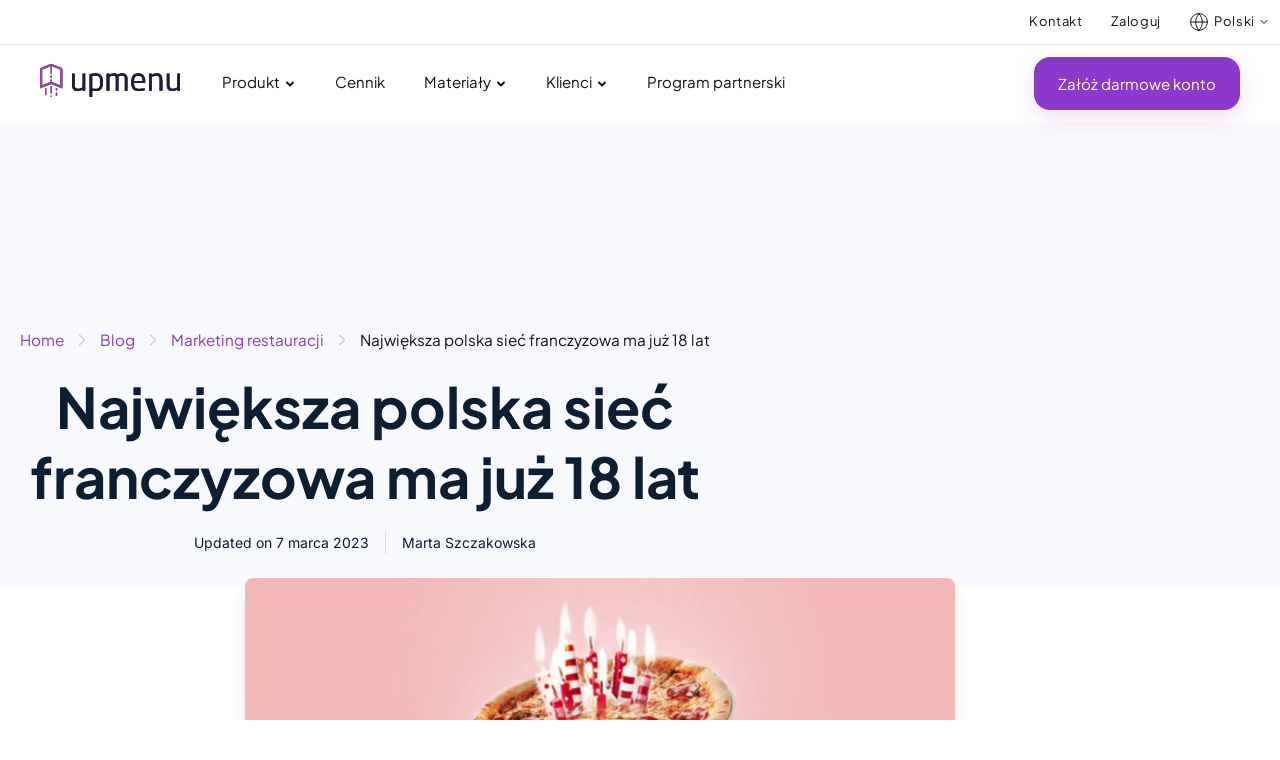

--- FILE ---
content_type: text/html; charset=UTF-8
request_url: https://www.upmenu.com/pl/blog/najwieksza-polska-siec-franczyzowa-ma-juz-18-lat/
body_size: 63428
content:
<!DOCTYPE html> <html lang="pl-PL"> <head><script>if(navigator.userAgent.match(/MSIE|Internet Explorer/i)||navigator.userAgent.match(/Trident\/7\..*?rv:11/i)){let e=document.location.href;if(!e.match(/[?&]nonitro/)){if(e.indexOf("?")==-1){if(e.indexOf("#")==-1){document.location.href=e+"?nonitro=1"}else{document.location.href=e.replace("#","?nonitro=1#")}}else{if(e.indexOf("#")==-1){document.location.href=e+"&nonitro=1"}else{document.location.href=e.replace("#","&nonitro=1#")}}}}</script><link rel="preconnect" href="http://" /><link rel="preconnect" href="https://cdn-bnklg.nitrocdn.com" /><meta charset="UTF-8" /><meta http-equiv="X-UA-Compatible" content="IE=edge" /><meta name="viewport" content="width=device-width, initial-scale=1" /><title>Największa polska sieć franczyzowa ma już 18 lat | UpMenu</title><meta name="facebook-domain-verification" content="4f65zdiu11yeg0x3efmifu4utbl398" /><meta name="ahrefs-site-verification" content="d9cf7bb0dcdf6c36f5afbe12ee440cbc2c912a090551fd4899563d1af4b22b93" /><meta name='robots' content='index, follow, max-image-preview:large, max-snippet:-1, max-video-preview:-1' /><meta property="og:locale" content="pl_PL" /><meta property="og:type" content="article" /><meta property="og:title" content="Największa polska sieć franczyzowa ma już 18 lat | UpMenu" /><meta property="og:description" content="Z tej okazji uruchomiono specjalną promocję." /><meta property="og:url" content="https://www.upmenu.com/pl/blog/najwieksza-polska-siec-franczyzowa-ma-juz-18-lat/" /><meta property="og:site_name" content="UpMenu" /><meta property="article:published_time" content="2014-02-13T22:00:00+00:00" /><meta property="article:modified_time" content="2023-03-07T12:36:38+00:00" /><meta property="og:image" content="https://www.upmenu.com/wp-content/uploads/2022/08/dagrasso-urodziny-blog.jpg" /><meta property="og:image:width" content="870" /><meta property="og:image:height" content="250" /><meta property="og:image:type" content="image/jpeg" /><meta name="author" content="Marta Szczakowska" /><meta name="twitter:card" content="summary_large_image" /><meta name="twitter:label1" content="Napisane przez" /><meta name="twitter:data1" content="Marta Szczakowska" /><meta name="twitter:label2" content="Szacowany czas czytania" /><meta name="twitter:data2" content="1 minuta" /><meta name="generator" content="WPML ver:4.8.4 stt:1,40;" /><meta name="generator" content="Elementor 3.34.1; features: additional_custom_breakpoints; settings: css_print_method-external, google_font-enabled, font_display-swap" /><meta property="fb:app_id" content="785955475778577" /><meta name="msapplication-TileImage" content="https://www.upmenu.com/wp-content/uploads/2022/10/cropped-favicon-270x270.png" /><meta name="generator" content="NitroPack" /><script>var NPSH,NitroScrollHelper;NPSH=NitroScrollHelper=function(){let e=null;const o=window.sessionStorage.getItem("nitroScrollPos");function t(){let e=JSON.parse(window.sessionStorage.getItem("nitroScrollPos"))||{};if(typeof e!=="object"){e={}}e[document.URL]=window.scrollY;window.sessionStorage.setItem("nitroScrollPos",JSON.stringify(e))}window.addEventListener("scroll",function(){if(e!==null){clearTimeout(e)}e=setTimeout(t,200)},{passive:true});let r={};r.getScrollPos=()=>{if(!o){return 0}const e=JSON.parse(o);return e[document.URL]||0};r.isScrolled=()=>{return r.getScrollPos()>document.documentElement.clientHeight*.5};return r}();</script><script>(function(){var a=false;var e=document.documentElement.classList;var i=navigator.userAgent.toLowerCase();var n=["android","iphone","ipad"];var r=n.length;var o;var d=null;for(var t=0;t<r;t++){o=n[t];if(i.indexOf(o)>-1)d=o;if(e.contains(o)){a=true;e.remove(o)}}if(a&&d){e.add(d);if(d=="iphone"||d=="ipad"){e.add("ios")}}})();</script><script type="text/worker" id="nitro-web-worker">var preloadRequests=0;var remainingCount={};var baseURI="";self.onmessage=function(e){switch(e.data.cmd){case"RESOURCE_PRELOAD":var o=e.data.requestId;remainingCount[o]=0;e.data.resources.forEach(function(e){preload(e,function(o){return function(){console.log(o+" DONE: "+e);if(--remainingCount[o]==0){self.postMessage({cmd:"RESOURCE_PRELOAD",requestId:o})}}}(o));remainingCount[o]++});break;case"SET_BASEURI":baseURI=e.data.uri;break}};async function preload(e,o){if(typeof URL!=="undefined"&&baseURI){try{var a=new URL(e,baseURI);e=a.href}catch(e){console.log("Worker error: "+e.message)}}console.log("Preloading "+e);try{var n=new Request(e,{mode:"no-cors",redirect:"follow"});await fetch(n);o()}catch(a){console.log(a);var r=new XMLHttpRequest;r.responseType="blob";r.onload=o;r.onerror=o;r.open("GET",e,true);r.send()}}</script><script id="nprl">(()=>{if(window.NPRL!=undefined)return;(function(e){var t=e.prototype;t.after||(t.after=function(){var e,t=arguments,n=t.length,r=0,i=this,o=i.parentNode,a=Node,c=String,u=document;if(o!==null){while(r<n){(e=t[r])instanceof a?(i=i.nextSibling)!==null?o.insertBefore(e,i):o.appendChild(e):o.appendChild(u.createTextNode(c(e)));++r}}})})(Element);var e,t;e=t=function(){var t=false;var r=window.URL||window.webkitURL;var i=true;var o=true;var a=2;var c=null;var u=null;var d=true;var s=window.nitroGtmExcludes!=undefined;var l=s?JSON.parse(atob(window.nitroGtmExcludes)).map(e=>new RegExp(e)):[];var f;var m;var v=null;var p=null;var g=null;var h={touch:["touchmove","touchend"],default:["mousemove","click","keydown","wheel"]};var E=true;var y=[];var w=false;var b=[];var S=0;var N=0;var L=false;var T=0;var R=null;var O=false;var A=false;var C=false;var P=[];var I=[];var M=[];var k=[];var x=false;var _={};var j=new Map;var B="noModule"in HTMLScriptElement.prototype;var q=requestAnimationFrame||mozRequestAnimationFrame||webkitRequestAnimationFrame||msRequestAnimationFrame;const D="gtm.js?id=";function H(e,t){if(!_[e]){_[e]=[]}_[e].push(t)}function U(e,t){if(_[e]){var n=0,r=_[e];for(var n=0;n<r.length;n++){r[n].call(this,t)}}}function Y(){(function(e,t){var r=null;var i=function(e){r(e)};var o=null;var a={};var c=null;var u=null;var d=0;e.addEventListener(t,function(r){if(["load","DOMContentLoaded"].indexOf(t)!=-1){if(u){Q(function(){e.triggerNitroEvent(t)})}c=true}else if(t=="readystatechange"){d++;n.ogReadyState=d==1?"interactive":"complete";if(u&&u>=d){n.documentReadyState=n.ogReadyState;Q(function(){e.triggerNitroEvent(t)})}}});e.addEventListener(t+"Nitro",function(e){if(["load","DOMContentLoaded"].indexOf(t)!=-1){if(!c){e.preventDefault();e.stopImmediatePropagation()}else{}u=true}else if(t=="readystatechange"){u=n.documentReadyState=="interactive"?1:2;if(d<u){e.preventDefault();e.stopImmediatePropagation()}}});switch(t){case"load":o="onload";break;case"readystatechange":o="onreadystatechange";break;case"pageshow":o="onpageshow";break;default:o=null;break}if(o){Object.defineProperty(e,o,{get:function(){return r},set:function(n){if(typeof n!=="function"){r=null;e.removeEventListener(t+"Nitro",i)}else{if(!r){e.addEventListener(t+"Nitro",i)}r=n}}})}Object.defineProperty(e,"addEventListener"+t,{value:function(r){if(r!=t||!n.startedScriptLoading||document.currentScript&&document.currentScript.hasAttribute("nitro-exclude")){}else{arguments[0]+="Nitro"}e.ogAddEventListener.apply(e,arguments);a[arguments[1]]=arguments[0]}});Object.defineProperty(e,"removeEventListener"+t,{value:function(t){var n=a[arguments[1]];arguments[0]=n;e.ogRemoveEventListener.apply(e,arguments)}});Object.defineProperty(e,"triggerNitroEvent"+t,{value:function(t,n){n=n||e;var r=new Event(t+"Nitro",{bubbles:true});r.isNitroPack=true;Object.defineProperty(r,"type",{get:function(){return t},set:function(){}});Object.defineProperty(r,"target",{get:function(){return n},set:function(){}});e.dispatchEvent(r)}});if(typeof e.triggerNitroEvent==="undefined"){(function(){var t=e.addEventListener;var n=e.removeEventListener;Object.defineProperty(e,"ogAddEventListener",{value:t});Object.defineProperty(e,"ogRemoveEventListener",{value:n});Object.defineProperty(e,"addEventListener",{value:function(n){var r="addEventListener"+n;if(typeof e[r]!=="undefined"){e[r].apply(e,arguments)}else{t.apply(e,arguments)}},writable:true});Object.defineProperty(e,"removeEventListener",{value:function(t){var r="removeEventListener"+t;if(typeof e[r]!=="undefined"){e[r].apply(e,arguments)}else{n.apply(e,arguments)}}});Object.defineProperty(e,"triggerNitroEvent",{value:function(t,n){var r="triggerNitroEvent"+t;if(typeof e[r]!=="undefined"){e[r].apply(e,arguments)}}})})()}}).apply(null,arguments)}Y(window,"load");Y(window,"pageshow");Y(window,"DOMContentLoaded");Y(document,"DOMContentLoaded");Y(document,"readystatechange");try{var F=new Worker(r.createObjectURL(new Blob([document.getElementById("nitro-web-worker").textContent],{type:"text/javascript"})))}catch(e){var F=new Worker("data:text/javascript;base64,"+btoa(document.getElementById("nitro-web-worker").textContent))}F.onmessage=function(e){if(e.data.cmd=="RESOURCE_PRELOAD"){U(e.data.requestId,e)}};if(typeof document.baseURI!=="undefined"){F.postMessage({cmd:"SET_BASEURI",uri:document.baseURI})}var G=function(e){if(--S==0){Q(K)}};var W=function(e){e.target.removeEventListener("load",W);e.target.removeEventListener("error",W);e.target.removeEventListener("nitroTimeout",W);if(e.type!="nitroTimeout"){clearTimeout(e.target.nitroTimeout)}if(--N==0&&S==0){Q(J)}};var X=function(e){var t=e.textContent;try{var n=r.createObjectURL(new Blob([t.replace(/^(?:<!--)?(.*?)(?:-->)?$/gm,"$1")],{type:"text/javascript"}))}catch(e){var n="data:text/javascript;base64,"+btoa(t.replace(/^(?:<!--)?(.*?)(?:-->)?$/gm,"$1"))}return n};var K=function(){n.documentReadyState="interactive";document.triggerNitroEvent("readystatechange");document.triggerNitroEvent("DOMContentLoaded");if(window.pageYOffset||window.pageXOffset){window.dispatchEvent(new Event("scroll"))}A=true;Q(function(){if(N==0){Q(J)}Q($)})};var J=function(){if(!A||O)return;O=true;R.disconnect();en();n.documentReadyState="complete";document.triggerNitroEvent("readystatechange");window.triggerNitroEvent("load",document);window.triggerNitroEvent("pageshow",document);if(window.pageYOffset||window.pageXOffset||location.hash){let e=typeof history.scrollRestoration!=="undefined"&&history.scrollRestoration=="auto";if(e&&typeof NPSH!=="undefined"&&NPSH.getScrollPos()>0&&window.pageYOffset>document.documentElement.clientHeight*.5){window.scrollTo(0,NPSH.getScrollPos())}else if(location.hash){try{let e=document.querySelector(location.hash);if(e){e.scrollIntoView()}}catch(e){}}}var e=null;if(a==1){e=eo}else{e=eu}Q(e)};var Q=function(e){setTimeout(e,0)};var V=function(e){if(e.type=="touchend"||e.type=="click"){g=e}};var $=function(){if(d&&g){setTimeout(function(e){return function(){var t=function(e,t,n){var r=new Event(e,{bubbles:true,cancelable:true});if(e=="click"){r.clientX=t;r.clientY=n}else{r.touches=[{clientX:t,clientY:n}]}return r};var n;if(e.type=="touchend"){var r=e.changedTouches[0];n=document.elementFromPoint(r.clientX,r.clientY);n.dispatchEvent(t("touchstart"),r.clientX,r.clientY);n.dispatchEvent(t("touchend"),r.clientX,r.clientY);n.dispatchEvent(t("click"),r.clientX,r.clientY)}else if(e.type=="click"){n=document.elementFromPoint(e.clientX,e.clientY);n.dispatchEvent(t("click"),e.clientX,e.clientY)}}}(g),150);g=null}};var z=function(e){if(e.tagName=="SCRIPT"&&!e.hasAttribute("data-nitro-for-id")&&!e.hasAttribute("nitro-document-write")||e.tagName=="IMG"&&(e.hasAttribute("src")||e.hasAttribute("srcset"))||e.tagName=="IFRAME"&&e.hasAttribute("src")||e.tagName=="LINK"&&e.hasAttribute("href")&&e.hasAttribute("rel")&&e.getAttribute("rel")=="stylesheet"){if(e.tagName==="IFRAME"&&e.src.indexOf("about:blank")>-1){return}var t="";switch(e.tagName){case"LINK":t=e.href;break;case"IMG":if(k.indexOf(e)>-1)return;t=e.srcset||e.src;break;default:t=e.src;break}var n=e.getAttribute("type");if(!t&&e.tagName!=="SCRIPT")return;if((e.tagName=="IMG"||e.tagName=="LINK")&&(t.indexOf("data:")===0||t.indexOf("blob:")===0))return;if(e.tagName=="SCRIPT"&&n&&n!=="text/javascript"&&n!=="application/javascript"){if(n!=="module"||!B)return}if(e.tagName==="SCRIPT"){if(k.indexOf(e)>-1)return;if(e.noModule&&B){return}let t=null;if(document.currentScript){if(document.currentScript.src&&document.currentScript.src.indexOf(D)>-1){t=document.currentScript}if(document.currentScript.hasAttribute("data-nitro-gtm-id")){e.setAttribute("data-nitro-gtm-id",document.currentScript.getAttribute("data-nitro-gtm-id"))}}else if(window.nitroCurrentScript){if(window.nitroCurrentScript.src&&window.nitroCurrentScript.src.indexOf(D)>-1){t=window.nitroCurrentScript}}if(t&&s){let n=false;for(const t of l){n=e.src?t.test(e.src):t.test(e.textContent);if(n){break}}if(!n){e.type="text/googletagmanagerscript";let n=t.hasAttribute("data-nitro-gtm-id")?t.getAttribute("data-nitro-gtm-id"):t.id;if(!j.has(n)){j.set(n,[])}let r=j.get(n);r.push(e);return}}if(!e.src){if(e.textContent.length>0){e.textContent+="\n;if(document.currentScript.nitroTimeout) {clearTimeout(document.currentScript.nitroTimeout);}; setTimeout(function() { this.dispatchEvent(new Event('load')); }.bind(document.currentScript), 0);"}else{return}}else{}k.push(e)}if(!e.hasOwnProperty("nitroTimeout")){N++;e.addEventListener("load",W,true);e.addEventListener("error",W,true);e.addEventListener("nitroTimeout",W,true);e.nitroTimeout=setTimeout(function(){console.log("Resource timed out",e);e.dispatchEvent(new Event("nitroTimeout"))},5e3)}}};var Z=function(e){if(e.hasOwnProperty("nitroTimeout")&&e.nitroTimeout){clearTimeout(e.nitroTimeout);e.nitroTimeout=null;e.dispatchEvent(new Event("nitroTimeout"))}};document.documentElement.addEventListener("load",function(e){if(e.target.tagName=="SCRIPT"||e.target.tagName=="IMG"){k.push(e.target)}},true);document.documentElement.addEventListener("error",function(e){if(e.target.tagName=="SCRIPT"||e.target.tagName=="IMG"){k.push(e.target)}},true);var ee=["appendChild","replaceChild","insertBefore","prepend","append","before","after","replaceWith","insertAdjacentElement"];var et=function(){if(s){window._nitro_setTimeout=window.setTimeout;window.setTimeout=function(e,t,...n){let r=document.currentScript||window.nitroCurrentScript;if(!r||r.src&&r.src.indexOf(D)==-1){return window._nitro_setTimeout.call(window,e,t,...n)}return window._nitro_setTimeout.call(window,function(e,t){return function(...n){window.nitroCurrentScript=e;t(...n)}}(r,e),t,...n)}}ee.forEach(function(e){HTMLElement.prototype["og"+e]=HTMLElement.prototype[e];HTMLElement.prototype[e]=function(...t){if(this.parentNode||this===document.documentElement){switch(e){case"replaceChild":case"insertBefore":t.pop();break;case"insertAdjacentElement":t.shift();break}t.forEach(function(e){if(!e)return;if(e.tagName=="SCRIPT"){z(e)}else{if(e.children&&e.children.length>0){e.querySelectorAll("script").forEach(z)}}})}return this["og"+e].apply(this,arguments)}})};var en=function(){if(s&&typeof window._nitro_setTimeout==="function"){window.setTimeout=window._nitro_setTimeout}ee.forEach(function(e){HTMLElement.prototype[e]=HTMLElement.prototype["og"+e]})};var er=async function(){if(o){ef(f);ef(V);if(v){clearTimeout(v);v=null}}if(T===1){L=true;return}else if(T===0){T=-1}n.startedScriptLoading=true;Object.defineProperty(document,"readyState",{get:function(){return n.documentReadyState},set:function(){}});var e=document.documentElement;var t={attributes:true,attributeFilter:["src"],childList:true,subtree:true};R=new MutationObserver(function(e,t){e.forEach(function(e){if(e.type=="childList"&&e.addedNodes.length>0){e.addedNodes.forEach(function(e){if(!document.documentElement.contains(e)){return}if(e.tagName=="IMG"||e.tagName=="IFRAME"||e.tagName=="LINK"){z(e)}})}if(e.type=="childList"&&e.removedNodes.length>0){e.removedNodes.forEach(function(e){if(e.tagName=="IFRAME"||e.tagName=="LINK"){Z(e)}})}if(e.type=="attributes"){var t=e.target;if(!document.documentElement.contains(t)){return}if(t.tagName=="IFRAME"||t.tagName=="LINK"||t.tagName=="IMG"||t.tagName=="SCRIPT"){z(t)}}})});R.observe(e,t);if(!s){et()}await Promise.all(P);var r=b.shift();var i=null;var a=false;while(r){var c;var u=JSON.parse(atob(r.meta));var d=u.delay;if(r.type=="inline"){var l=document.getElementById(r.id);if(l){l.remove()}else{r=b.shift();continue}c=X(l);if(c===false){r=b.shift();continue}}else{c=r.src}if(!a&&r.type!="inline"&&(typeof u.attributes.async!="undefined"||typeof u.attributes.defer!="undefined")){if(i===null){i=r}else if(i===r){a=true}if(!a){b.push(r);r=b.shift();continue}}var m=document.createElement("script");m.src=c;m.setAttribute("data-nitro-for-id",r.id);for(var p in u.attributes){try{if(u.attributes[p]===false){m.setAttribute(p,"")}else{m.setAttribute(p,u.attributes[p])}}catch(e){console.log("Error while setting script attribute",m,e)}}m.async=false;if(u.canonicalLink!=""&&Object.getOwnPropertyDescriptor(m,"src")?.configurable!==false){(e=>{Object.defineProperty(m,"src",{get:function(){return e.canonicalLink},set:function(){}})})(u)}if(d){setTimeout((function(e,t){var n=document.querySelector("[data-nitro-marker-id='"+t+"']");if(n){n.after(e)}else{document.head.appendChild(e)}}).bind(null,m,r.id),d)}else{m.addEventListener("load",G);m.addEventListener("error",G);if(!m.noModule||!B){S++}var g=document.querySelector("[data-nitro-marker-id='"+r.id+"']");if(g){Q(function(e,t){return function(){e.after(t)}}(g,m))}else{Q(function(e){return function(){document.head.appendChild(e)}}(m))}}r=b.shift()}};var ei=function(){var e=document.getElementById("nitro-deferred-styles");var t=document.createElement("div");t.innerHTML=e.textContent;return t};var eo=async function(e){isPreload=e&&e.type=="NitroPreload";if(!isPreload){T=-1;E=false;if(o){ef(f);ef(V);if(v){clearTimeout(v);v=null}}}if(w===false){var t=ei();let e=t.querySelectorAll('style,link[rel="stylesheet"]');w=e.length;if(w){let e=document.getElementById("nitro-deferred-styles-marker");e.replaceWith.apply(e,t.childNodes)}else if(isPreload){Q(ed)}else{es()}}else if(w===0&&!isPreload){es()}};var ea=function(){var e=ei();var t=e.childNodes;var n;var r=[];for(var i=0;i<t.length;i++){n=t[i];if(n.href){r.push(n.href)}}var o="css-preload";H(o,function(e){eo(new Event("NitroPreload"))});if(r.length){F.postMessage({cmd:"RESOURCE_PRELOAD",resources:r,requestId:o})}else{Q(function(){U(o)})}};var ec=function(){if(T===-1)return;T=1;var e=[];var t,n;for(var r=0;r<b.length;r++){t=b[r];if(t.type!="inline"){if(t.src){n=JSON.parse(atob(t.meta));if(n.delay)continue;if(n.attributes.type&&n.attributes.type=="module"&&!B)continue;e.push(t.src)}}}if(e.length){var i="js-preload";H(i,function(e){T=2;if(L){Q(er)}});F.postMessage({cmd:"RESOURCE_PRELOAD",resources:e,requestId:i})}};var eu=function(){while(I.length){style=I.shift();if(style.hasAttribute("nitropack-onload")){style.setAttribute("onload",style.getAttribute("nitropack-onload"));Q(function(e){return function(){e.dispatchEvent(new Event("load"))}}(style))}}while(M.length){style=M.shift();if(style.hasAttribute("nitropack-onerror")){style.setAttribute("onerror",style.getAttribute("nitropack-onerror"));Q(function(e){return function(){e.dispatchEvent(new Event("error"))}}(style))}}};var ed=function(){if(!x){if(i){Q(function(){var e=document.getElementById("nitro-critical-css");if(e){e.remove()}})}x=true;onStylesLoadEvent=new Event("NitroStylesLoaded");onStylesLoadEvent.isNitroPack=true;window.dispatchEvent(onStylesLoadEvent)}};var es=function(){if(a==2){Q(er)}else{eu()}};var el=function(e){m.forEach(function(t){document.addEventListener(t,e,true)})};var ef=function(e){m.forEach(function(t){document.removeEventListener(t,e,true)})};if(s){et()}return{setAutoRemoveCriticalCss:function(e){i=e},registerScript:function(e,t,n){b.push({type:"remote",src:e,id:t,meta:n})},registerInlineScript:function(e,t){b.push({type:"inline",id:e,meta:t})},registerStyle:function(e,t,n){y.push({href:e,rel:t,media:n})},onLoadStyle:function(e){I.push(e);if(w!==false&&--w==0){Q(ed);if(E){E=false}else{es()}}},onErrorStyle:function(e){M.push(e);if(w!==false&&--w==0){Q(ed);if(E){E=false}else{es()}}},loadJs:function(e,t){if(!e.src){var n=X(e);if(n!==false){e.src=n;e.textContent=""}}if(t){Q(function(e,t){return function(){e.after(t)}}(t,e))}else{Q(function(e){return function(){document.head.appendChild(e)}}(e))}},loadQueuedResources:async function(){window.dispatchEvent(new Event("NitroBootStart"));if(p){clearTimeout(p);p=null}window.removeEventListener("load",e.loadQueuedResources);f=a==1?er:eo;if(!o||g){Q(f)}else{if(navigator.userAgent.indexOf(" Edge/")==-1){ea();H("css-preload",ec)}el(f);if(u){if(c){v=setTimeout(f,c)}}else{}}},fontPreload:function(e){var t="critical-fonts";H(t,function(e){document.getElementById("nitro-critical-fonts").type="text/css"});F.postMessage({cmd:"RESOURCE_PRELOAD",resources:e,requestId:t})},boot:function(){if(t)return;t=true;C=typeof NPSH!=="undefined"&&NPSH.isScrolled();let n=document.prerendering;if(location.hash||C||n){o=false}m=h.default.concat(h.touch);p=setTimeout(e.loadQueuedResources,1500);el(V);if(C){e.loadQueuedResources()}else{window.addEventListener("load",e.loadQueuedResources)}},addPrerequisite:function(e){P.push(e)},getTagManagerNodes:function(e){if(!e)return j;return j.get(e)??[]}}}();var n,r;n=r=function(){var t=document.write;return{documentWrite:function(n,r){if(n&&n.hasAttribute("nitro-exclude")){return t.call(document,r)}var i=null;if(n.documentWriteContainer){i=n.documentWriteContainer}else{i=document.createElement("span");n.documentWriteContainer=i}var o=null;if(n){if(n.hasAttribute("data-nitro-for-id")){o=document.querySelector('template[data-nitro-marker-id="'+n.getAttribute("data-nitro-for-id")+'"]')}else{o=n}}i.innerHTML+=r;i.querySelectorAll("script").forEach(function(e){e.setAttribute("nitro-document-write","")});if(!i.parentNode){if(o){o.parentNode.insertBefore(i,o)}else{document.body.appendChild(i)}}var a=document.createElement("span");a.innerHTML=r;var c=a.querySelectorAll("script");if(c.length){c.forEach(function(t){var n=t.getAttributeNames();var r=document.createElement("script");n.forEach(function(e){r.setAttribute(e,t.getAttribute(e))});r.async=false;if(!t.src&&t.textContent){r.textContent=t.textContent}e.loadJs(r,o)})}},TrustLogo:function(e,t){var n=document.getElementById(e);var r=document.createElement("img");r.src=t;n.parentNode.insertBefore(r,n)},documentReadyState:"loading",ogReadyState:document.readyState,startedScriptLoading:false,loadScriptDelayed:function(e,t){setTimeout(function(){var t=document.createElement("script");t.src=e;document.head.appendChild(t)},t)}}}();document.write=function(e){n.documentWrite(document.currentScript,e)};document.writeln=function(e){n.documentWrite(document.currentScript,e+"\n")};window.NPRL=e;window.NitroResourceLoader=t;window.NPh=n;window.NitroPackHelper=r})();</script><template id="nitro-deferred-styles-marker"></template><style id="nitro-fonts">@font-face{font-family:"Font Awesome 5 Free";font-style:normal;font-weight:900;font-display:swap;src:url("https://cdn-bnklg.nitrocdn.com/WQiharaAoSUWjdmYdQaoZKLXawgJIPOR/assets/static/source/rev-7008c37/www.upmenu.com/wp-content/plugins/elementor/assets/lib/font-awesome/webfonts/fa-solid-900.eot");src:url("https://cdn-bnklg.nitrocdn.com/WQiharaAoSUWjdmYdQaoZKLXawgJIPOR/assets/static/source/rev-7008c37/www.upmenu.com/wp-content/plugins/elementor/assets/lib/font-awesome/webfonts/fa-solid-900.woff2") format("woff2")}@font-face{font-family:"Font Awesome 5 Free";font-style:normal;font-weight:400;font-display:swap;src:url("https://cdn-bnklg.nitrocdn.com/WQiharaAoSUWjdmYdQaoZKLXawgJIPOR/assets/static/source/rev-7008c37/www.upmenu.com/wp-content/plugins/elementor/assets/lib/font-awesome/webfonts/fa-regular-400.eot");src:url("https://cdn-bnklg.nitrocdn.com/WQiharaAoSUWjdmYdQaoZKLXawgJIPOR/assets/static/source/rev-7008c37/www.upmenu.com/wp-content/plugins/elementor/assets/lib/font-awesome/webfonts/fa-regular-400.woff2") format("woff2")}@font-face{font-family:"Font Awesome 5 Brands";font-style:normal;font-weight:400;font-display:swap;src:url("https://cdn-bnklg.nitrocdn.com/WQiharaAoSUWjdmYdQaoZKLXawgJIPOR/assets/static/source/rev-7008c37/www.upmenu.com/wp-content/plugins/elementor/assets/lib/font-awesome/webfonts/fa-brands-400.eot");src:url("https://cdn-bnklg.nitrocdn.com/WQiharaAoSUWjdmYdQaoZKLXawgJIPOR/assets/static/source/rev-7008c37/www.upmenu.com/wp-content/plugins/elementor/assets/lib/font-awesome/webfonts/fa-brands-400.woff2") format("woff2")}@font-face{font-family:eicons;src:url("https://cdn-bnklg.nitrocdn.com/WQiharaAoSUWjdmYdQaoZKLXawgJIPOR/assets/static/source/rev-7008c37/www.upmenu.com/wp-content/plugins/elementor/assets/lib/eicons/fonts/8e3e959ab86e45fd21c9e57f4d57591b.eicons.eot");src:url("https://cdn-bnklg.nitrocdn.com/WQiharaAoSUWjdmYdQaoZKLXawgJIPOR/assets/static/source/rev-7008c37/www.upmenu.com/wp-content/plugins/elementor/assets/lib/eicons/fonts/8e3e959ab86e45fd21c9e57f4d57591b.eicons.woff2") format("woff2");font-weight:400;font-style:normal;font-display:swap}@font-face{font-family:"Plus Jakarta Sans";font-style:normal;font-weight:200;font-display:swap;src:url("https://cdn-bnklg.nitrocdn.com/WQiharaAoSUWjdmYdQaoZKLXawgJIPOR/assets/static/source/rev-7008c37/www.upmenu.com/wp-content/uploads/2023/02/PlusJakartaSans-ExtraLight.ttf") format("truetype")}@font-face{font-family:"Plus Jakarta Sans";font-style:normal;font-weight:300;font-display:swap;src:url("https://cdn-bnklg.nitrocdn.com/WQiharaAoSUWjdmYdQaoZKLXawgJIPOR/assets/static/source/rev-7008c37/www.upmenu.com/wp-content/uploads/2023/02/PlusJakartaSans-Light.ttf") format("truetype")}@font-face{font-family:"Plus Jakarta Sans";font-style:normal;font-weight:400;font-display:swap;src:url("https://cdn-bnklg.nitrocdn.com/WQiharaAoSUWjdmYdQaoZKLXawgJIPOR/assets/static/source/rev-7008c37/www.upmenu.com/wp-content/uploads/2023/02/PlusJakartaSans-Regular.ttf") format("truetype")}@font-face{font-family:"Plus Jakarta Sans";font-style:normal;font-weight:500;font-display:swap;src:url("https://cdn-bnklg.nitrocdn.com/WQiharaAoSUWjdmYdQaoZKLXawgJIPOR/assets/static/source/rev-7008c37/www.upmenu.com/wp-content/uploads/2023/02/PlusJakartaSans-Medium.ttf") format("truetype")}@font-face{font-family:"Plus Jakarta Sans";font-style:normal;font-weight:600;font-display:swap;src:url("https://cdn-bnklg.nitrocdn.com/WQiharaAoSUWjdmYdQaoZKLXawgJIPOR/assets/static/source/rev-7008c37/www.upmenu.com/wp-content/uploads/2023/02/PlusJakartaSans-SemiBold.ttf") format("truetype")}@font-face{font-family:"Plus Jakarta Sans";font-style:normal;font-weight:700;font-display:swap;src:url("https://cdn-bnklg.nitrocdn.com/WQiharaAoSUWjdmYdQaoZKLXawgJIPOR/assets/static/source/rev-7008c37/www.upmenu.com/wp-content/uploads/2023/02/PlusJakartaSans-Bold.ttf") format("truetype")}@font-face{font-family:"Plus Jakarta Sans";font-style:normal;font-weight:800;font-display:swap;src:url("https://cdn-bnklg.nitrocdn.com/WQiharaAoSUWjdmYdQaoZKLXawgJIPOR/assets/static/source/rev-7008c37/www.upmenu.com/wp-content/uploads/2023/02/PlusJakartaSans-ExtraBold.ttf") format("truetype")}@font-face{font-family:"Plus Jakarta Sans";font-style:normal;font-weight:200;font-display:swap;src:url("https://cdn-bnklg.nitrocdn.com/WQiharaAoSUWjdmYdQaoZKLXawgJIPOR/assets/static/source/rev-7008c37/www.upmenu.com/wp-content/uploads/2023/02/PlusJakartaSans-ExtraLight.ttf") format("truetype")}@font-face{font-family:"Plus Jakarta Sans";font-style:normal;font-weight:300;font-display:swap;src:url("https://cdn-bnklg.nitrocdn.com/WQiharaAoSUWjdmYdQaoZKLXawgJIPOR/assets/static/source/rev-7008c37/www.upmenu.com/wp-content/uploads/2023/02/PlusJakartaSans-Light.ttf") format("truetype")}@font-face{font-family:"Plus Jakarta Sans";font-style:normal;font-weight:400;font-display:swap;src:url("https://cdn-bnklg.nitrocdn.com/WQiharaAoSUWjdmYdQaoZKLXawgJIPOR/assets/static/source/rev-7008c37/www.upmenu.com/wp-content/uploads/2023/02/PlusJakartaSans-Regular.ttf") format("truetype")}@font-face{font-family:"Plus Jakarta Sans";font-style:normal;font-weight:500;font-display:swap;src:url("https://cdn-bnklg.nitrocdn.com/WQiharaAoSUWjdmYdQaoZKLXawgJIPOR/assets/static/source/rev-7008c37/www.upmenu.com/wp-content/uploads/2023/02/PlusJakartaSans-Medium.ttf") format("truetype")}@font-face{font-family:"Plus Jakarta Sans";font-style:normal;font-weight:600;font-display:swap;src:url("https://cdn-bnklg.nitrocdn.com/WQiharaAoSUWjdmYdQaoZKLXawgJIPOR/assets/static/source/rev-7008c37/www.upmenu.com/wp-content/uploads/2023/02/PlusJakartaSans-SemiBold.ttf") format("truetype")}@font-face{font-family:"Plus Jakarta Sans";font-style:normal;font-weight:700;font-display:swap;src:url("https://cdn-bnklg.nitrocdn.com/WQiharaAoSUWjdmYdQaoZKLXawgJIPOR/assets/static/source/rev-7008c37/www.upmenu.com/wp-content/uploads/2023/02/PlusJakartaSans-Bold.ttf") format("truetype")}@font-face{font-family:"Plus Jakarta Sans";font-style:normal;font-weight:800;font-display:swap;src:url("https://cdn-bnklg.nitrocdn.com/WQiharaAoSUWjdmYdQaoZKLXawgJIPOR/assets/static/source/rev-7008c37/www.upmenu.com/wp-content/uploads/2023/02/PlusJakartaSans-ExtraBold.ttf") format("truetype")}@font-face{font-family:"Inter";font-style:italic;font-weight:100;font-display:swap;src:url("https://cdn-bnklg.nitrocdn.com/WQiharaAoSUWjdmYdQaoZKLXawgJIPOR/assets/static/source/rev-7008c37/www.upmenu.com/wp-content/uploads/elementor/google-fonts/fonts/inter-ucc53fwrk3iltcvneqg7ca725jhhknnqk6l0uumjng.woff2") format("woff2");unicode-range:U+0460-052F,U+1C80-1C8A,U+20B4,U+2DE0-2DFF,U+A640-A69F,U+FE2E-FE2F}@font-face{font-family:"Inter";font-style:italic;font-weight:100;font-display:swap;src:url("https://cdn-bnklg.nitrocdn.com/WQiharaAoSUWjdmYdQaoZKLXawgJIPOR/assets/static/source/rev-7008c37/www.upmenu.com/wp-content/uploads/elementor/google-fonts/fonts/inter-ucc53fwrk3iltcvneqg7ca725jhhknnqk6l9uumjng.woff2") format("woff2");unicode-range:U+0301,U+0400-045F,U+0490-0491,U+04B0-04B1,U+2116}@font-face{font-family:"Inter";font-style:italic;font-weight:100;font-display:swap;src:url("https://cdn-bnklg.nitrocdn.com/WQiharaAoSUWjdmYdQaoZKLXawgJIPOR/assets/static/source/rev-7008c37/www.upmenu.com/wp-content/uploads/elementor/google-fonts/fonts/inter-ucc53fwrk3iltcvneqg7ca725jhhknnqk6l1uumjng.woff2") format("woff2");unicode-range:U+1F00-1FFF}@font-face{font-family:"Inter";font-style:italic;font-weight:100;font-display:swap;src:url("https://cdn-bnklg.nitrocdn.com/WQiharaAoSUWjdmYdQaoZKLXawgJIPOR/assets/static/source/rev-7008c37/www.upmenu.com/wp-content/uploads/elementor/google-fonts/fonts/inter-ucc53fwrk3iltcvneqg7ca725jhhknnqk6l6uumjng.woff2") format("woff2");unicode-range:U+0370-0377,U+037A-037F,U+0384-038A,U+038C,U+038E-03A1,U+03A3-03FF}@font-face{font-family:"Inter";font-style:italic;font-weight:100;font-display:swap;src:url("https://cdn-bnklg.nitrocdn.com/WQiharaAoSUWjdmYdQaoZKLXawgJIPOR/assets/static/source/rev-7008c37/www.upmenu.com/wp-content/uploads/elementor/google-fonts/fonts/inter-ucc53fwrk3iltcvneqg7ca725jhhknnqk6l2uumjng.woff2") format("woff2");unicode-range:U+0102-0103,U+0110-0111,U+0128-0129,U+0168-0169,U+01A0-01A1,U+01AF-01B0,U+0300-0301,U+0303-0304,U+0308-0309,U+0323,U+0329,U+1EA0-1EF9,U+20AB}@font-face{font-family:"Inter";font-style:italic;font-weight:100;font-display:swap;src:url("https://cdn-bnklg.nitrocdn.com/WQiharaAoSUWjdmYdQaoZKLXawgJIPOR/assets/static/source/rev-7008c37/www.upmenu.com/wp-content/uploads/elementor/google-fonts/fonts/inter-ucc53fwrk3iltcvneqg7ca725jhhknnqk6l3uumjng.woff2") format("woff2");unicode-range:U+0100-02BA,U+02BD-02C5,U+02C7-02CC,U+02CE-02D7,U+02DD-02FF,U+0304,U+0308,U+0329,U+1D00-1DBF,U+1E00-1E9F,U+1EF2-1EFF,U+2020,U+20A0-20AB,U+20AD-20C0,U+2113,U+2C60-2C7F,U+A720-A7FF}@font-face{font-family:"Inter";font-style:italic;font-weight:100;font-display:swap;src:url("https://cdn-bnklg.nitrocdn.com/WQiharaAoSUWjdmYdQaoZKLXawgJIPOR/assets/static/source/rev-7008c37/www.upmenu.com/wp-content/uploads/elementor/google-fonts/fonts/inter-ucc53fwrk3iltcvneqg7ca725jhhknnqk6l5uum.woff2") format("woff2");unicode-range:U+0000-00FF,U+0131,U+0152-0153,U+02BB-02BC,U+02C6,U+02DA,U+02DC,U+0304,U+0308,U+0329,U+2000-206F,U+20AC,U+2122,U+2191,U+2193,U+2212,U+2215,U+FEFF,U+FFFD}@font-face{font-family:"Inter";font-style:italic;font-weight:200;font-display:swap;src:url("https://cdn-bnklg.nitrocdn.com/WQiharaAoSUWjdmYdQaoZKLXawgJIPOR/assets/static/source/rev-7008c37/www.upmenu.com/wp-content/uploads/elementor/google-fonts/fonts/inter-ucc53fwrk3iltcvneqg7ca725jhhknnqk6l0uumjng.woff2") format("woff2");unicode-range:U+0460-052F,U+1C80-1C8A,U+20B4,U+2DE0-2DFF,U+A640-A69F,U+FE2E-FE2F}@font-face{font-family:"Inter";font-style:italic;font-weight:200;font-display:swap;src:url("https://cdn-bnklg.nitrocdn.com/WQiharaAoSUWjdmYdQaoZKLXawgJIPOR/assets/static/source/rev-7008c37/www.upmenu.com/wp-content/uploads/elementor/google-fonts/fonts/inter-ucc53fwrk3iltcvneqg7ca725jhhknnqk6l9uumjng.woff2") format("woff2");unicode-range:U+0301,U+0400-045F,U+0490-0491,U+04B0-04B1,U+2116}@font-face{font-family:"Inter";font-style:italic;font-weight:200;font-display:swap;src:url("https://cdn-bnklg.nitrocdn.com/WQiharaAoSUWjdmYdQaoZKLXawgJIPOR/assets/static/source/rev-7008c37/www.upmenu.com/wp-content/uploads/elementor/google-fonts/fonts/inter-ucc53fwrk3iltcvneqg7ca725jhhknnqk6l1uumjng.woff2") format("woff2");unicode-range:U+1F00-1FFF}@font-face{font-family:"Inter";font-style:italic;font-weight:200;font-display:swap;src:url("https://cdn-bnklg.nitrocdn.com/WQiharaAoSUWjdmYdQaoZKLXawgJIPOR/assets/static/source/rev-7008c37/www.upmenu.com/wp-content/uploads/elementor/google-fonts/fonts/inter-ucc53fwrk3iltcvneqg7ca725jhhknnqk6l6uumjng.woff2") format("woff2");unicode-range:U+0370-0377,U+037A-037F,U+0384-038A,U+038C,U+038E-03A1,U+03A3-03FF}@font-face{font-family:"Inter";font-style:italic;font-weight:200;font-display:swap;src:url("https://cdn-bnklg.nitrocdn.com/WQiharaAoSUWjdmYdQaoZKLXawgJIPOR/assets/static/source/rev-7008c37/www.upmenu.com/wp-content/uploads/elementor/google-fonts/fonts/inter-ucc53fwrk3iltcvneqg7ca725jhhknnqk6l2uumjng.woff2") format("woff2");unicode-range:U+0102-0103,U+0110-0111,U+0128-0129,U+0168-0169,U+01A0-01A1,U+01AF-01B0,U+0300-0301,U+0303-0304,U+0308-0309,U+0323,U+0329,U+1EA0-1EF9,U+20AB}@font-face{font-family:"Inter";font-style:italic;font-weight:200;font-display:swap;src:url("https://cdn-bnklg.nitrocdn.com/WQiharaAoSUWjdmYdQaoZKLXawgJIPOR/assets/static/source/rev-7008c37/www.upmenu.com/wp-content/uploads/elementor/google-fonts/fonts/inter-ucc53fwrk3iltcvneqg7ca725jhhknnqk6l3uumjng.woff2") format("woff2");unicode-range:U+0100-02BA,U+02BD-02C5,U+02C7-02CC,U+02CE-02D7,U+02DD-02FF,U+0304,U+0308,U+0329,U+1D00-1DBF,U+1E00-1E9F,U+1EF2-1EFF,U+2020,U+20A0-20AB,U+20AD-20C0,U+2113,U+2C60-2C7F,U+A720-A7FF}@font-face{font-family:"Inter";font-style:italic;font-weight:200;font-display:swap;src:url("https://cdn-bnklg.nitrocdn.com/WQiharaAoSUWjdmYdQaoZKLXawgJIPOR/assets/static/source/rev-7008c37/www.upmenu.com/wp-content/uploads/elementor/google-fonts/fonts/inter-ucc53fwrk3iltcvneqg7ca725jhhknnqk6l5uum.woff2") format("woff2");unicode-range:U+0000-00FF,U+0131,U+0152-0153,U+02BB-02BC,U+02C6,U+02DA,U+02DC,U+0304,U+0308,U+0329,U+2000-206F,U+20AC,U+2122,U+2191,U+2193,U+2212,U+2215,U+FEFF,U+FFFD}@font-face{font-family:"Inter";font-style:italic;font-weight:300;font-display:swap;src:url("https://cdn-bnklg.nitrocdn.com/WQiharaAoSUWjdmYdQaoZKLXawgJIPOR/assets/static/source/rev-7008c37/www.upmenu.com/wp-content/uploads/elementor/google-fonts/fonts/inter-ucc53fwrk3iltcvneqg7ca725jhhknnqk6l0uumjng.woff2") format("woff2");unicode-range:U+0460-052F,U+1C80-1C8A,U+20B4,U+2DE0-2DFF,U+A640-A69F,U+FE2E-FE2F}@font-face{font-family:"Inter";font-style:italic;font-weight:300;font-display:swap;src:url("https://cdn-bnklg.nitrocdn.com/WQiharaAoSUWjdmYdQaoZKLXawgJIPOR/assets/static/source/rev-7008c37/www.upmenu.com/wp-content/uploads/elementor/google-fonts/fonts/inter-ucc53fwrk3iltcvneqg7ca725jhhknnqk6l9uumjng.woff2") format("woff2");unicode-range:U+0301,U+0400-045F,U+0490-0491,U+04B0-04B1,U+2116}@font-face{font-family:"Inter";font-style:italic;font-weight:300;font-display:swap;src:url("https://cdn-bnklg.nitrocdn.com/WQiharaAoSUWjdmYdQaoZKLXawgJIPOR/assets/static/source/rev-7008c37/www.upmenu.com/wp-content/uploads/elementor/google-fonts/fonts/inter-ucc53fwrk3iltcvneqg7ca725jhhknnqk6l1uumjng.woff2") format("woff2");unicode-range:U+1F00-1FFF}@font-face{font-family:"Inter";font-style:italic;font-weight:300;font-display:swap;src:url("https://cdn-bnklg.nitrocdn.com/WQiharaAoSUWjdmYdQaoZKLXawgJIPOR/assets/static/source/rev-7008c37/www.upmenu.com/wp-content/uploads/elementor/google-fonts/fonts/inter-ucc53fwrk3iltcvneqg7ca725jhhknnqk6l6uumjng.woff2") format("woff2");unicode-range:U+0370-0377,U+037A-037F,U+0384-038A,U+038C,U+038E-03A1,U+03A3-03FF}@font-face{font-family:"Inter";font-style:italic;font-weight:300;font-display:swap;src:url("https://cdn-bnklg.nitrocdn.com/WQiharaAoSUWjdmYdQaoZKLXawgJIPOR/assets/static/source/rev-7008c37/www.upmenu.com/wp-content/uploads/elementor/google-fonts/fonts/inter-ucc53fwrk3iltcvneqg7ca725jhhknnqk6l2uumjng.woff2") format("woff2");unicode-range:U+0102-0103,U+0110-0111,U+0128-0129,U+0168-0169,U+01A0-01A1,U+01AF-01B0,U+0300-0301,U+0303-0304,U+0308-0309,U+0323,U+0329,U+1EA0-1EF9,U+20AB}@font-face{font-family:"Inter";font-style:italic;font-weight:300;font-display:swap;src:url("https://cdn-bnklg.nitrocdn.com/WQiharaAoSUWjdmYdQaoZKLXawgJIPOR/assets/static/source/rev-7008c37/www.upmenu.com/wp-content/uploads/elementor/google-fonts/fonts/inter-ucc53fwrk3iltcvneqg7ca725jhhknnqk6l3uumjng.woff2") format("woff2");unicode-range:U+0100-02BA,U+02BD-02C5,U+02C7-02CC,U+02CE-02D7,U+02DD-02FF,U+0304,U+0308,U+0329,U+1D00-1DBF,U+1E00-1E9F,U+1EF2-1EFF,U+2020,U+20A0-20AB,U+20AD-20C0,U+2113,U+2C60-2C7F,U+A720-A7FF}@font-face{font-family:"Inter";font-style:italic;font-weight:300;font-display:swap;src:url("https://cdn-bnklg.nitrocdn.com/WQiharaAoSUWjdmYdQaoZKLXawgJIPOR/assets/static/source/rev-7008c37/www.upmenu.com/wp-content/uploads/elementor/google-fonts/fonts/inter-ucc53fwrk3iltcvneqg7ca725jhhknnqk6l5uum.woff2") format("woff2");unicode-range:U+0000-00FF,U+0131,U+0152-0153,U+02BB-02BC,U+02C6,U+02DA,U+02DC,U+0304,U+0308,U+0329,U+2000-206F,U+20AC,U+2122,U+2191,U+2193,U+2212,U+2215,U+FEFF,U+FFFD}@font-face{font-family:"Inter";font-style:italic;font-weight:400;font-display:swap;src:url("https://cdn-bnklg.nitrocdn.com/WQiharaAoSUWjdmYdQaoZKLXawgJIPOR/assets/static/source/rev-7008c37/www.upmenu.com/wp-content/uploads/elementor/google-fonts/fonts/inter-ucc53fwrk3iltcvneqg7ca725jhhknnqk6l0uumjng.woff2") format("woff2");unicode-range:U+0460-052F,U+1C80-1C8A,U+20B4,U+2DE0-2DFF,U+A640-A69F,U+FE2E-FE2F}@font-face{font-family:"Inter";font-style:italic;font-weight:400;font-display:swap;src:url("https://cdn-bnklg.nitrocdn.com/WQiharaAoSUWjdmYdQaoZKLXawgJIPOR/assets/static/source/rev-7008c37/www.upmenu.com/wp-content/uploads/elementor/google-fonts/fonts/inter-ucc53fwrk3iltcvneqg7ca725jhhknnqk6l9uumjng.woff2") format("woff2");unicode-range:U+0301,U+0400-045F,U+0490-0491,U+04B0-04B1,U+2116}@font-face{font-family:"Inter";font-style:italic;font-weight:400;font-display:swap;src:url("https://cdn-bnklg.nitrocdn.com/WQiharaAoSUWjdmYdQaoZKLXawgJIPOR/assets/static/source/rev-7008c37/www.upmenu.com/wp-content/uploads/elementor/google-fonts/fonts/inter-ucc53fwrk3iltcvneqg7ca725jhhknnqk6l1uumjng.woff2") format("woff2");unicode-range:U+1F00-1FFF}@font-face{font-family:"Inter";font-style:italic;font-weight:400;font-display:swap;src:url("https://cdn-bnklg.nitrocdn.com/WQiharaAoSUWjdmYdQaoZKLXawgJIPOR/assets/static/source/rev-7008c37/www.upmenu.com/wp-content/uploads/elementor/google-fonts/fonts/inter-ucc53fwrk3iltcvneqg7ca725jhhknnqk6l6uumjng.woff2") format("woff2");unicode-range:U+0370-0377,U+037A-037F,U+0384-038A,U+038C,U+038E-03A1,U+03A3-03FF}@font-face{font-family:"Inter";font-style:italic;font-weight:400;font-display:swap;src:url("https://cdn-bnklg.nitrocdn.com/WQiharaAoSUWjdmYdQaoZKLXawgJIPOR/assets/static/source/rev-7008c37/www.upmenu.com/wp-content/uploads/elementor/google-fonts/fonts/inter-ucc53fwrk3iltcvneqg7ca725jhhknnqk6l2uumjng.woff2") format("woff2");unicode-range:U+0102-0103,U+0110-0111,U+0128-0129,U+0168-0169,U+01A0-01A1,U+01AF-01B0,U+0300-0301,U+0303-0304,U+0308-0309,U+0323,U+0329,U+1EA0-1EF9,U+20AB}@font-face{font-family:"Inter";font-style:italic;font-weight:400;font-display:swap;src:url("https://cdn-bnklg.nitrocdn.com/WQiharaAoSUWjdmYdQaoZKLXawgJIPOR/assets/static/source/rev-7008c37/www.upmenu.com/wp-content/uploads/elementor/google-fonts/fonts/inter-ucc53fwrk3iltcvneqg7ca725jhhknnqk6l3uumjng.woff2") format("woff2");unicode-range:U+0100-02BA,U+02BD-02C5,U+02C7-02CC,U+02CE-02D7,U+02DD-02FF,U+0304,U+0308,U+0329,U+1D00-1DBF,U+1E00-1E9F,U+1EF2-1EFF,U+2020,U+20A0-20AB,U+20AD-20C0,U+2113,U+2C60-2C7F,U+A720-A7FF}@font-face{font-family:"Inter";font-style:italic;font-weight:400;font-display:swap;src:url("https://cdn-bnklg.nitrocdn.com/WQiharaAoSUWjdmYdQaoZKLXawgJIPOR/assets/static/source/rev-7008c37/www.upmenu.com/wp-content/uploads/elementor/google-fonts/fonts/inter-ucc53fwrk3iltcvneqg7ca725jhhknnqk6l5uum.woff2") format("woff2");unicode-range:U+0000-00FF,U+0131,U+0152-0153,U+02BB-02BC,U+02C6,U+02DA,U+02DC,U+0304,U+0308,U+0329,U+2000-206F,U+20AC,U+2122,U+2191,U+2193,U+2212,U+2215,U+FEFF,U+FFFD}@font-face{font-family:"Inter";font-style:italic;font-weight:500;font-display:swap;src:url("https://cdn-bnklg.nitrocdn.com/WQiharaAoSUWjdmYdQaoZKLXawgJIPOR/assets/static/source/rev-7008c37/www.upmenu.com/wp-content/uploads/elementor/google-fonts/fonts/inter-ucc53fwrk3iltcvneqg7ca725jhhknnqk6l0uumjng.woff2") format("woff2");unicode-range:U+0460-052F,U+1C80-1C8A,U+20B4,U+2DE0-2DFF,U+A640-A69F,U+FE2E-FE2F}@font-face{font-family:"Inter";font-style:italic;font-weight:500;font-display:swap;src:url("https://cdn-bnklg.nitrocdn.com/WQiharaAoSUWjdmYdQaoZKLXawgJIPOR/assets/static/source/rev-7008c37/www.upmenu.com/wp-content/uploads/elementor/google-fonts/fonts/inter-ucc53fwrk3iltcvneqg7ca725jhhknnqk6l9uumjng.woff2") format("woff2");unicode-range:U+0301,U+0400-045F,U+0490-0491,U+04B0-04B1,U+2116}@font-face{font-family:"Inter";font-style:italic;font-weight:500;font-display:swap;src:url("https://cdn-bnklg.nitrocdn.com/WQiharaAoSUWjdmYdQaoZKLXawgJIPOR/assets/static/source/rev-7008c37/www.upmenu.com/wp-content/uploads/elementor/google-fonts/fonts/inter-ucc53fwrk3iltcvneqg7ca725jhhknnqk6l1uumjng.woff2") format("woff2");unicode-range:U+1F00-1FFF}@font-face{font-family:"Inter";font-style:italic;font-weight:500;font-display:swap;src:url("https://cdn-bnklg.nitrocdn.com/WQiharaAoSUWjdmYdQaoZKLXawgJIPOR/assets/static/source/rev-7008c37/www.upmenu.com/wp-content/uploads/elementor/google-fonts/fonts/inter-ucc53fwrk3iltcvneqg7ca725jhhknnqk6l6uumjng.woff2") format("woff2");unicode-range:U+0370-0377,U+037A-037F,U+0384-038A,U+038C,U+038E-03A1,U+03A3-03FF}@font-face{font-family:"Inter";font-style:italic;font-weight:500;font-display:swap;src:url("https://cdn-bnklg.nitrocdn.com/WQiharaAoSUWjdmYdQaoZKLXawgJIPOR/assets/static/source/rev-7008c37/www.upmenu.com/wp-content/uploads/elementor/google-fonts/fonts/inter-ucc53fwrk3iltcvneqg7ca725jhhknnqk6l2uumjng.woff2") format("woff2");unicode-range:U+0102-0103,U+0110-0111,U+0128-0129,U+0168-0169,U+01A0-01A1,U+01AF-01B0,U+0300-0301,U+0303-0304,U+0308-0309,U+0323,U+0329,U+1EA0-1EF9,U+20AB}@font-face{font-family:"Inter";font-style:italic;font-weight:500;font-display:swap;src:url("https://cdn-bnklg.nitrocdn.com/WQiharaAoSUWjdmYdQaoZKLXawgJIPOR/assets/static/source/rev-7008c37/www.upmenu.com/wp-content/uploads/elementor/google-fonts/fonts/inter-ucc53fwrk3iltcvneqg7ca725jhhknnqk6l3uumjng.woff2") format("woff2");unicode-range:U+0100-02BA,U+02BD-02C5,U+02C7-02CC,U+02CE-02D7,U+02DD-02FF,U+0304,U+0308,U+0329,U+1D00-1DBF,U+1E00-1E9F,U+1EF2-1EFF,U+2020,U+20A0-20AB,U+20AD-20C0,U+2113,U+2C60-2C7F,U+A720-A7FF}@font-face{font-family:"Inter";font-style:italic;font-weight:500;font-display:swap;src:url("https://cdn-bnklg.nitrocdn.com/WQiharaAoSUWjdmYdQaoZKLXawgJIPOR/assets/static/source/rev-7008c37/www.upmenu.com/wp-content/uploads/elementor/google-fonts/fonts/inter-ucc53fwrk3iltcvneqg7ca725jhhknnqk6l5uum.woff2") format("woff2");unicode-range:U+0000-00FF,U+0131,U+0152-0153,U+02BB-02BC,U+02C6,U+02DA,U+02DC,U+0304,U+0308,U+0329,U+2000-206F,U+20AC,U+2122,U+2191,U+2193,U+2212,U+2215,U+FEFF,U+FFFD}@font-face{font-family:"Inter";font-style:italic;font-weight:600;font-display:swap;src:url("https://cdn-bnklg.nitrocdn.com/WQiharaAoSUWjdmYdQaoZKLXawgJIPOR/assets/static/source/rev-7008c37/www.upmenu.com/wp-content/uploads/elementor/google-fonts/fonts/inter-ucc53fwrk3iltcvneqg7ca725jhhknnqk6l0uumjng.woff2") format("woff2");unicode-range:U+0460-052F,U+1C80-1C8A,U+20B4,U+2DE0-2DFF,U+A640-A69F,U+FE2E-FE2F}@font-face{font-family:"Inter";font-style:italic;font-weight:600;font-display:swap;src:url("https://cdn-bnklg.nitrocdn.com/WQiharaAoSUWjdmYdQaoZKLXawgJIPOR/assets/static/source/rev-7008c37/www.upmenu.com/wp-content/uploads/elementor/google-fonts/fonts/inter-ucc53fwrk3iltcvneqg7ca725jhhknnqk6l9uumjng.woff2") format("woff2");unicode-range:U+0301,U+0400-045F,U+0490-0491,U+04B0-04B1,U+2116}@font-face{font-family:"Inter";font-style:italic;font-weight:600;font-display:swap;src:url("https://cdn-bnklg.nitrocdn.com/WQiharaAoSUWjdmYdQaoZKLXawgJIPOR/assets/static/source/rev-7008c37/www.upmenu.com/wp-content/uploads/elementor/google-fonts/fonts/inter-ucc53fwrk3iltcvneqg7ca725jhhknnqk6l1uumjng.woff2") format("woff2");unicode-range:U+1F00-1FFF}@font-face{font-family:"Inter";font-style:italic;font-weight:600;font-display:swap;src:url("https://cdn-bnklg.nitrocdn.com/WQiharaAoSUWjdmYdQaoZKLXawgJIPOR/assets/static/source/rev-7008c37/www.upmenu.com/wp-content/uploads/elementor/google-fonts/fonts/inter-ucc53fwrk3iltcvneqg7ca725jhhknnqk6l6uumjng.woff2") format("woff2");unicode-range:U+0370-0377,U+037A-037F,U+0384-038A,U+038C,U+038E-03A1,U+03A3-03FF}@font-face{font-family:"Inter";font-style:italic;font-weight:600;font-display:swap;src:url("https://cdn-bnklg.nitrocdn.com/WQiharaAoSUWjdmYdQaoZKLXawgJIPOR/assets/static/source/rev-7008c37/www.upmenu.com/wp-content/uploads/elementor/google-fonts/fonts/inter-ucc53fwrk3iltcvneqg7ca725jhhknnqk6l2uumjng.woff2") format("woff2");unicode-range:U+0102-0103,U+0110-0111,U+0128-0129,U+0168-0169,U+01A0-01A1,U+01AF-01B0,U+0300-0301,U+0303-0304,U+0308-0309,U+0323,U+0329,U+1EA0-1EF9,U+20AB}@font-face{font-family:"Inter";font-style:italic;font-weight:600;font-display:swap;src:url("https://cdn-bnklg.nitrocdn.com/WQiharaAoSUWjdmYdQaoZKLXawgJIPOR/assets/static/source/rev-7008c37/www.upmenu.com/wp-content/uploads/elementor/google-fonts/fonts/inter-ucc53fwrk3iltcvneqg7ca725jhhknnqk6l3uumjng.woff2") format("woff2");unicode-range:U+0100-02BA,U+02BD-02C5,U+02C7-02CC,U+02CE-02D7,U+02DD-02FF,U+0304,U+0308,U+0329,U+1D00-1DBF,U+1E00-1E9F,U+1EF2-1EFF,U+2020,U+20A0-20AB,U+20AD-20C0,U+2113,U+2C60-2C7F,U+A720-A7FF}@font-face{font-family:"Inter";font-style:italic;font-weight:600;font-display:swap;src:url("https://cdn-bnklg.nitrocdn.com/WQiharaAoSUWjdmYdQaoZKLXawgJIPOR/assets/static/source/rev-7008c37/www.upmenu.com/wp-content/uploads/elementor/google-fonts/fonts/inter-ucc53fwrk3iltcvneqg7ca725jhhknnqk6l5uum.woff2") format("woff2");unicode-range:U+0000-00FF,U+0131,U+0152-0153,U+02BB-02BC,U+02C6,U+02DA,U+02DC,U+0304,U+0308,U+0329,U+2000-206F,U+20AC,U+2122,U+2191,U+2193,U+2212,U+2215,U+FEFF,U+FFFD}@font-face{font-family:"Inter";font-style:italic;font-weight:700;font-display:swap;src:url("https://cdn-bnklg.nitrocdn.com/WQiharaAoSUWjdmYdQaoZKLXawgJIPOR/assets/static/source/rev-7008c37/www.upmenu.com/wp-content/uploads/elementor/google-fonts/fonts/inter-ucc53fwrk3iltcvneqg7ca725jhhknnqk6l0uumjng.woff2") format("woff2");unicode-range:U+0460-052F,U+1C80-1C8A,U+20B4,U+2DE0-2DFF,U+A640-A69F,U+FE2E-FE2F}@font-face{font-family:"Inter";font-style:italic;font-weight:700;font-display:swap;src:url("https://cdn-bnklg.nitrocdn.com/WQiharaAoSUWjdmYdQaoZKLXawgJIPOR/assets/static/source/rev-7008c37/www.upmenu.com/wp-content/uploads/elementor/google-fonts/fonts/inter-ucc53fwrk3iltcvneqg7ca725jhhknnqk6l9uumjng.woff2") format("woff2");unicode-range:U+0301,U+0400-045F,U+0490-0491,U+04B0-04B1,U+2116}@font-face{font-family:"Inter";font-style:italic;font-weight:700;font-display:swap;src:url("https://cdn-bnklg.nitrocdn.com/WQiharaAoSUWjdmYdQaoZKLXawgJIPOR/assets/static/source/rev-7008c37/www.upmenu.com/wp-content/uploads/elementor/google-fonts/fonts/inter-ucc53fwrk3iltcvneqg7ca725jhhknnqk6l1uumjng.woff2") format("woff2");unicode-range:U+1F00-1FFF}@font-face{font-family:"Inter";font-style:italic;font-weight:700;font-display:swap;src:url("https://cdn-bnklg.nitrocdn.com/WQiharaAoSUWjdmYdQaoZKLXawgJIPOR/assets/static/source/rev-7008c37/www.upmenu.com/wp-content/uploads/elementor/google-fonts/fonts/inter-ucc53fwrk3iltcvneqg7ca725jhhknnqk6l6uumjng.woff2") format("woff2");unicode-range:U+0370-0377,U+037A-037F,U+0384-038A,U+038C,U+038E-03A1,U+03A3-03FF}@font-face{font-family:"Inter";font-style:italic;font-weight:700;font-display:swap;src:url("https://cdn-bnklg.nitrocdn.com/WQiharaAoSUWjdmYdQaoZKLXawgJIPOR/assets/static/source/rev-7008c37/www.upmenu.com/wp-content/uploads/elementor/google-fonts/fonts/inter-ucc53fwrk3iltcvneqg7ca725jhhknnqk6l2uumjng.woff2") format("woff2");unicode-range:U+0102-0103,U+0110-0111,U+0128-0129,U+0168-0169,U+01A0-01A1,U+01AF-01B0,U+0300-0301,U+0303-0304,U+0308-0309,U+0323,U+0329,U+1EA0-1EF9,U+20AB}@font-face{font-family:"Inter";font-style:italic;font-weight:700;font-display:swap;src:url("https://cdn-bnklg.nitrocdn.com/WQiharaAoSUWjdmYdQaoZKLXawgJIPOR/assets/static/source/rev-7008c37/www.upmenu.com/wp-content/uploads/elementor/google-fonts/fonts/inter-ucc53fwrk3iltcvneqg7ca725jhhknnqk6l3uumjng.woff2") format("woff2");unicode-range:U+0100-02BA,U+02BD-02C5,U+02C7-02CC,U+02CE-02D7,U+02DD-02FF,U+0304,U+0308,U+0329,U+1D00-1DBF,U+1E00-1E9F,U+1EF2-1EFF,U+2020,U+20A0-20AB,U+20AD-20C0,U+2113,U+2C60-2C7F,U+A720-A7FF}@font-face{font-family:"Inter";font-style:italic;font-weight:700;font-display:swap;src:url("https://cdn-bnklg.nitrocdn.com/WQiharaAoSUWjdmYdQaoZKLXawgJIPOR/assets/static/source/rev-7008c37/www.upmenu.com/wp-content/uploads/elementor/google-fonts/fonts/inter-ucc53fwrk3iltcvneqg7ca725jhhknnqk6l5uum.woff2") format("woff2");unicode-range:U+0000-00FF,U+0131,U+0152-0153,U+02BB-02BC,U+02C6,U+02DA,U+02DC,U+0304,U+0308,U+0329,U+2000-206F,U+20AC,U+2122,U+2191,U+2193,U+2212,U+2215,U+FEFF,U+FFFD}@font-face{font-family:"Inter";font-style:italic;font-weight:800;font-display:swap;src:url("https://cdn-bnklg.nitrocdn.com/WQiharaAoSUWjdmYdQaoZKLXawgJIPOR/assets/static/source/rev-7008c37/www.upmenu.com/wp-content/uploads/elementor/google-fonts/fonts/inter-ucc53fwrk3iltcvneqg7ca725jhhknnqk6l0uumjng.woff2") format("woff2");unicode-range:U+0460-052F,U+1C80-1C8A,U+20B4,U+2DE0-2DFF,U+A640-A69F,U+FE2E-FE2F}@font-face{font-family:"Inter";font-style:italic;font-weight:800;font-display:swap;src:url("https://cdn-bnklg.nitrocdn.com/WQiharaAoSUWjdmYdQaoZKLXawgJIPOR/assets/static/source/rev-7008c37/www.upmenu.com/wp-content/uploads/elementor/google-fonts/fonts/inter-ucc53fwrk3iltcvneqg7ca725jhhknnqk6l9uumjng.woff2") format("woff2");unicode-range:U+0301,U+0400-045F,U+0490-0491,U+04B0-04B1,U+2116}@font-face{font-family:"Inter";font-style:italic;font-weight:800;font-display:swap;src:url("https://cdn-bnklg.nitrocdn.com/WQiharaAoSUWjdmYdQaoZKLXawgJIPOR/assets/static/source/rev-7008c37/www.upmenu.com/wp-content/uploads/elementor/google-fonts/fonts/inter-ucc53fwrk3iltcvneqg7ca725jhhknnqk6l1uumjng.woff2") format("woff2");unicode-range:U+1F00-1FFF}@font-face{font-family:"Inter";font-style:italic;font-weight:800;font-display:swap;src:url("https://cdn-bnklg.nitrocdn.com/WQiharaAoSUWjdmYdQaoZKLXawgJIPOR/assets/static/source/rev-7008c37/www.upmenu.com/wp-content/uploads/elementor/google-fonts/fonts/inter-ucc53fwrk3iltcvneqg7ca725jhhknnqk6l6uumjng.woff2") format("woff2");unicode-range:U+0370-0377,U+037A-037F,U+0384-038A,U+038C,U+038E-03A1,U+03A3-03FF}@font-face{font-family:"Inter";font-style:italic;font-weight:800;font-display:swap;src:url("https://cdn-bnklg.nitrocdn.com/WQiharaAoSUWjdmYdQaoZKLXawgJIPOR/assets/static/source/rev-7008c37/www.upmenu.com/wp-content/uploads/elementor/google-fonts/fonts/inter-ucc53fwrk3iltcvneqg7ca725jhhknnqk6l2uumjng.woff2") format("woff2");unicode-range:U+0102-0103,U+0110-0111,U+0128-0129,U+0168-0169,U+01A0-01A1,U+01AF-01B0,U+0300-0301,U+0303-0304,U+0308-0309,U+0323,U+0329,U+1EA0-1EF9,U+20AB}@font-face{font-family:"Inter";font-style:italic;font-weight:800;font-display:swap;src:url("https://cdn-bnklg.nitrocdn.com/WQiharaAoSUWjdmYdQaoZKLXawgJIPOR/assets/static/source/rev-7008c37/www.upmenu.com/wp-content/uploads/elementor/google-fonts/fonts/inter-ucc53fwrk3iltcvneqg7ca725jhhknnqk6l3uumjng.woff2") format("woff2");unicode-range:U+0100-02BA,U+02BD-02C5,U+02C7-02CC,U+02CE-02D7,U+02DD-02FF,U+0304,U+0308,U+0329,U+1D00-1DBF,U+1E00-1E9F,U+1EF2-1EFF,U+2020,U+20A0-20AB,U+20AD-20C0,U+2113,U+2C60-2C7F,U+A720-A7FF}@font-face{font-family:"Inter";font-style:italic;font-weight:800;font-display:swap;src:url("https://cdn-bnklg.nitrocdn.com/WQiharaAoSUWjdmYdQaoZKLXawgJIPOR/assets/static/source/rev-7008c37/www.upmenu.com/wp-content/uploads/elementor/google-fonts/fonts/inter-ucc53fwrk3iltcvneqg7ca725jhhknnqk6l5uum.woff2") format("woff2");unicode-range:U+0000-00FF,U+0131,U+0152-0153,U+02BB-02BC,U+02C6,U+02DA,U+02DC,U+0304,U+0308,U+0329,U+2000-206F,U+20AC,U+2122,U+2191,U+2193,U+2212,U+2215,U+FEFF,U+FFFD}@font-face{font-family:"Inter";font-style:italic;font-weight:900;font-display:swap;src:url("https://cdn-bnklg.nitrocdn.com/WQiharaAoSUWjdmYdQaoZKLXawgJIPOR/assets/static/source/rev-7008c37/www.upmenu.com/wp-content/uploads/elementor/google-fonts/fonts/inter-ucc53fwrk3iltcvneqg7ca725jhhknnqk6l0uumjng.woff2") format("woff2");unicode-range:U+0460-052F,U+1C80-1C8A,U+20B4,U+2DE0-2DFF,U+A640-A69F,U+FE2E-FE2F}@font-face{font-family:"Inter";font-style:italic;font-weight:900;font-display:swap;src:url("https://cdn-bnklg.nitrocdn.com/WQiharaAoSUWjdmYdQaoZKLXawgJIPOR/assets/static/source/rev-7008c37/www.upmenu.com/wp-content/uploads/elementor/google-fonts/fonts/inter-ucc53fwrk3iltcvneqg7ca725jhhknnqk6l9uumjng.woff2") format("woff2");unicode-range:U+0301,U+0400-045F,U+0490-0491,U+04B0-04B1,U+2116}@font-face{font-family:"Inter";font-style:italic;font-weight:900;font-display:swap;src:url("https://cdn-bnklg.nitrocdn.com/WQiharaAoSUWjdmYdQaoZKLXawgJIPOR/assets/static/source/rev-7008c37/www.upmenu.com/wp-content/uploads/elementor/google-fonts/fonts/inter-ucc53fwrk3iltcvneqg7ca725jhhknnqk6l1uumjng.woff2") format("woff2");unicode-range:U+1F00-1FFF}@font-face{font-family:"Inter";font-style:italic;font-weight:900;font-display:swap;src:url("https://cdn-bnklg.nitrocdn.com/WQiharaAoSUWjdmYdQaoZKLXawgJIPOR/assets/static/source/rev-7008c37/www.upmenu.com/wp-content/uploads/elementor/google-fonts/fonts/inter-ucc53fwrk3iltcvneqg7ca725jhhknnqk6l6uumjng.woff2") format("woff2");unicode-range:U+0370-0377,U+037A-037F,U+0384-038A,U+038C,U+038E-03A1,U+03A3-03FF}@font-face{font-family:"Inter";font-style:italic;font-weight:900;font-display:swap;src:url("https://cdn-bnklg.nitrocdn.com/WQiharaAoSUWjdmYdQaoZKLXawgJIPOR/assets/static/source/rev-7008c37/www.upmenu.com/wp-content/uploads/elementor/google-fonts/fonts/inter-ucc53fwrk3iltcvneqg7ca725jhhknnqk6l2uumjng.woff2") format("woff2");unicode-range:U+0102-0103,U+0110-0111,U+0128-0129,U+0168-0169,U+01A0-01A1,U+01AF-01B0,U+0300-0301,U+0303-0304,U+0308-0309,U+0323,U+0329,U+1EA0-1EF9,U+20AB}@font-face{font-family:"Inter";font-style:italic;font-weight:900;font-display:swap;src:url("https://cdn-bnklg.nitrocdn.com/WQiharaAoSUWjdmYdQaoZKLXawgJIPOR/assets/static/source/rev-7008c37/www.upmenu.com/wp-content/uploads/elementor/google-fonts/fonts/inter-ucc53fwrk3iltcvneqg7ca725jhhknnqk6l3uumjng.woff2") format("woff2");unicode-range:U+0100-02BA,U+02BD-02C5,U+02C7-02CC,U+02CE-02D7,U+02DD-02FF,U+0304,U+0308,U+0329,U+1D00-1DBF,U+1E00-1E9F,U+1EF2-1EFF,U+2020,U+20A0-20AB,U+20AD-20C0,U+2113,U+2C60-2C7F,U+A720-A7FF}@font-face{font-family:"Inter";font-style:italic;font-weight:900;font-display:swap;src:url("https://cdn-bnklg.nitrocdn.com/WQiharaAoSUWjdmYdQaoZKLXawgJIPOR/assets/static/source/rev-7008c37/www.upmenu.com/wp-content/uploads/elementor/google-fonts/fonts/inter-ucc53fwrk3iltcvneqg7ca725jhhknnqk6l5uum.woff2") format("woff2");unicode-range:U+0000-00FF,U+0131,U+0152-0153,U+02BB-02BC,U+02C6,U+02DA,U+02DC,U+0304,U+0308,U+0329,U+2000-206F,U+20AC,U+2122,U+2191,U+2193,U+2212,U+2215,U+FEFF,U+FFFD}@font-face{font-family:"Inter";font-style:normal;font-weight:100;font-display:swap;src:url("https://cdn-bnklg.nitrocdn.com/WQiharaAoSUWjdmYdQaoZKLXawgJIPOR/assets/static/source/rev-7008c37/www.upmenu.com/wp-content/uploads/elementor/google-fonts/fonts/inter-ucc73fwrk3iltehus_nvmrmxcp50sjia2jl7suc.woff2") format("woff2");unicode-range:U+0460-052F,U+1C80-1C8A,U+20B4,U+2DE0-2DFF,U+A640-A69F,U+FE2E-FE2F}@font-face{font-family:"Inter";font-style:normal;font-weight:100;font-display:swap;src:url("https://cdn-bnklg.nitrocdn.com/WQiharaAoSUWjdmYdQaoZKLXawgJIPOR/assets/static/source/rev-7008c37/www.upmenu.com/wp-content/uploads/elementor/google-fonts/fonts/inter-ucc73fwrk3iltehus_nvmrmxcp50sjia0zl7suc.woff2") format("woff2");unicode-range:U+0301,U+0400-045F,U+0490-0491,U+04B0-04B1,U+2116}@font-face{font-family:"Inter";font-style:normal;font-weight:100;font-display:swap;src:url("https://cdn-bnklg.nitrocdn.com/WQiharaAoSUWjdmYdQaoZKLXawgJIPOR/assets/static/source/rev-7008c37/www.upmenu.com/wp-content/uploads/elementor/google-fonts/fonts/inter-ucc73fwrk3iltehus_nvmrmxcp50sjia2zl7suc.woff2") format("woff2");unicode-range:U+1F00-1FFF}@font-face{font-family:"Inter";font-style:normal;font-weight:100;font-display:swap;src:url("https://cdn-bnklg.nitrocdn.com/WQiharaAoSUWjdmYdQaoZKLXawgJIPOR/assets/static/source/rev-7008c37/www.upmenu.com/wp-content/uploads/elementor/google-fonts/fonts/inter-ucc73fwrk3iltehus_nvmrmxcp50sjia1pl7suc.woff2") format("woff2");unicode-range:U+0370-0377,U+037A-037F,U+0384-038A,U+038C,U+038E-03A1,U+03A3-03FF}@font-face{font-family:"Inter";font-style:normal;font-weight:100;font-display:swap;src:url("https://cdn-bnklg.nitrocdn.com/WQiharaAoSUWjdmYdQaoZKLXawgJIPOR/assets/static/source/rev-7008c37/www.upmenu.com/wp-content/uploads/elementor/google-fonts/fonts/inter-ucc73fwrk3iltehus_nvmrmxcp50sjia2pl7suc.woff2") format("woff2");unicode-range:U+0102-0103,U+0110-0111,U+0128-0129,U+0168-0169,U+01A0-01A1,U+01AF-01B0,U+0300-0301,U+0303-0304,U+0308-0309,U+0323,U+0329,U+1EA0-1EF9,U+20AB}@font-face{font-family:"Inter";font-style:normal;font-weight:100;font-display:swap;src:url("https://cdn-bnklg.nitrocdn.com/WQiharaAoSUWjdmYdQaoZKLXawgJIPOR/assets/static/source/rev-7008c37/www.upmenu.com/wp-content/uploads/elementor/google-fonts/fonts/inter-ucc73fwrk3iltehus_nvmrmxcp50sjia25l7suc.woff2") format("woff2");unicode-range:U+0100-02BA,U+02BD-02C5,U+02C7-02CC,U+02CE-02D7,U+02DD-02FF,U+0304,U+0308,U+0329,U+1D00-1DBF,U+1E00-1E9F,U+1EF2-1EFF,U+2020,U+20A0-20AB,U+20AD-20C0,U+2113,U+2C60-2C7F,U+A720-A7FF}@font-face{font-family:"Inter";font-style:normal;font-weight:100;font-display:swap;src:url("https://cdn-bnklg.nitrocdn.com/WQiharaAoSUWjdmYdQaoZKLXawgJIPOR/assets/static/source/rev-7008c37/www.upmenu.com/wp-content/uploads/elementor/google-fonts/fonts/inter-ucc73fwrk3iltehus_nvmrmxcp50sjia1zl7.woff2") format("woff2");unicode-range:U+0000-00FF,U+0131,U+0152-0153,U+02BB-02BC,U+02C6,U+02DA,U+02DC,U+0304,U+0308,U+0329,U+2000-206F,U+20AC,U+2122,U+2191,U+2193,U+2212,U+2215,U+FEFF,U+FFFD}@font-face{font-family:"Inter";font-style:normal;font-weight:200;font-display:swap;src:url("https://cdn-bnklg.nitrocdn.com/WQiharaAoSUWjdmYdQaoZKLXawgJIPOR/assets/static/source/rev-7008c37/www.upmenu.com/wp-content/uploads/elementor/google-fonts/fonts/inter-ucc73fwrk3iltehus_nvmrmxcp50sjia2jl7suc.woff2") format("woff2");unicode-range:U+0460-052F,U+1C80-1C8A,U+20B4,U+2DE0-2DFF,U+A640-A69F,U+FE2E-FE2F}@font-face{font-family:"Inter";font-style:normal;font-weight:200;font-display:swap;src:url("https://cdn-bnklg.nitrocdn.com/WQiharaAoSUWjdmYdQaoZKLXawgJIPOR/assets/static/source/rev-7008c37/www.upmenu.com/wp-content/uploads/elementor/google-fonts/fonts/inter-ucc73fwrk3iltehus_nvmrmxcp50sjia0zl7suc.woff2") format("woff2");unicode-range:U+0301,U+0400-045F,U+0490-0491,U+04B0-04B1,U+2116}@font-face{font-family:"Inter";font-style:normal;font-weight:200;font-display:swap;src:url("https://cdn-bnklg.nitrocdn.com/WQiharaAoSUWjdmYdQaoZKLXawgJIPOR/assets/static/source/rev-7008c37/www.upmenu.com/wp-content/uploads/elementor/google-fonts/fonts/inter-ucc73fwrk3iltehus_nvmrmxcp50sjia2zl7suc.woff2") format("woff2");unicode-range:U+1F00-1FFF}@font-face{font-family:"Inter";font-style:normal;font-weight:200;font-display:swap;src:url("https://cdn-bnklg.nitrocdn.com/WQiharaAoSUWjdmYdQaoZKLXawgJIPOR/assets/static/source/rev-7008c37/www.upmenu.com/wp-content/uploads/elementor/google-fonts/fonts/inter-ucc73fwrk3iltehus_nvmrmxcp50sjia1pl7suc.woff2") format("woff2");unicode-range:U+0370-0377,U+037A-037F,U+0384-038A,U+038C,U+038E-03A1,U+03A3-03FF}@font-face{font-family:"Inter";font-style:normal;font-weight:200;font-display:swap;src:url("https://cdn-bnklg.nitrocdn.com/WQiharaAoSUWjdmYdQaoZKLXawgJIPOR/assets/static/source/rev-7008c37/www.upmenu.com/wp-content/uploads/elementor/google-fonts/fonts/inter-ucc73fwrk3iltehus_nvmrmxcp50sjia2pl7suc.woff2") format("woff2");unicode-range:U+0102-0103,U+0110-0111,U+0128-0129,U+0168-0169,U+01A0-01A1,U+01AF-01B0,U+0300-0301,U+0303-0304,U+0308-0309,U+0323,U+0329,U+1EA0-1EF9,U+20AB}@font-face{font-family:"Inter";font-style:normal;font-weight:200;font-display:swap;src:url("https://cdn-bnklg.nitrocdn.com/WQiharaAoSUWjdmYdQaoZKLXawgJIPOR/assets/static/source/rev-7008c37/www.upmenu.com/wp-content/uploads/elementor/google-fonts/fonts/inter-ucc73fwrk3iltehus_nvmrmxcp50sjia25l7suc.woff2") format("woff2");unicode-range:U+0100-02BA,U+02BD-02C5,U+02C7-02CC,U+02CE-02D7,U+02DD-02FF,U+0304,U+0308,U+0329,U+1D00-1DBF,U+1E00-1E9F,U+1EF2-1EFF,U+2020,U+20A0-20AB,U+20AD-20C0,U+2113,U+2C60-2C7F,U+A720-A7FF}@font-face{font-family:"Inter";font-style:normal;font-weight:200;font-display:swap;src:url("https://cdn-bnklg.nitrocdn.com/WQiharaAoSUWjdmYdQaoZKLXawgJIPOR/assets/static/source/rev-7008c37/www.upmenu.com/wp-content/uploads/elementor/google-fonts/fonts/inter-ucc73fwrk3iltehus_nvmrmxcp50sjia1zl7.woff2") format("woff2");unicode-range:U+0000-00FF,U+0131,U+0152-0153,U+02BB-02BC,U+02C6,U+02DA,U+02DC,U+0304,U+0308,U+0329,U+2000-206F,U+20AC,U+2122,U+2191,U+2193,U+2212,U+2215,U+FEFF,U+FFFD}@font-face{font-family:"Inter";font-style:normal;font-weight:300;font-display:swap;src:url("https://cdn-bnklg.nitrocdn.com/WQiharaAoSUWjdmYdQaoZKLXawgJIPOR/assets/static/source/rev-7008c37/www.upmenu.com/wp-content/uploads/elementor/google-fonts/fonts/inter-ucc73fwrk3iltehus_nvmrmxcp50sjia2jl7suc.woff2") format("woff2");unicode-range:U+0460-052F,U+1C80-1C8A,U+20B4,U+2DE0-2DFF,U+A640-A69F,U+FE2E-FE2F}@font-face{font-family:"Inter";font-style:normal;font-weight:300;font-display:swap;src:url("https://cdn-bnklg.nitrocdn.com/WQiharaAoSUWjdmYdQaoZKLXawgJIPOR/assets/static/source/rev-7008c37/www.upmenu.com/wp-content/uploads/elementor/google-fonts/fonts/inter-ucc73fwrk3iltehus_nvmrmxcp50sjia0zl7suc.woff2") format("woff2");unicode-range:U+0301,U+0400-045F,U+0490-0491,U+04B0-04B1,U+2116}@font-face{font-family:"Inter";font-style:normal;font-weight:300;font-display:swap;src:url("https://cdn-bnklg.nitrocdn.com/WQiharaAoSUWjdmYdQaoZKLXawgJIPOR/assets/static/source/rev-7008c37/www.upmenu.com/wp-content/uploads/elementor/google-fonts/fonts/inter-ucc73fwrk3iltehus_nvmrmxcp50sjia2zl7suc.woff2") format("woff2");unicode-range:U+1F00-1FFF}@font-face{font-family:"Inter";font-style:normal;font-weight:300;font-display:swap;src:url("https://cdn-bnklg.nitrocdn.com/WQiharaAoSUWjdmYdQaoZKLXawgJIPOR/assets/static/source/rev-7008c37/www.upmenu.com/wp-content/uploads/elementor/google-fonts/fonts/inter-ucc73fwrk3iltehus_nvmrmxcp50sjia1pl7suc.woff2") format("woff2");unicode-range:U+0370-0377,U+037A-037F,U+0384-038A,U+038C,U+038E-03A1,U+03A3-03FF}@font-face{font-family:"Inter";font-style:normal;font-weight:300;font-display:swap;src:url("https://cdn-bnklg.nitrocdn.com/WQiharaAoSUWjdmYdQaoZKLXawgJIPOR/assets/static/source/rev-7008c37/www.upmenu.com/wp-content/uploads/elementor/google-fonts/fonts/inter-ucc73fwrk3iltehus_nvmrmxcp50sjia2pl7suc.woff2") format("woff2");unicode-range:U+0102-0103,U+0110-0111,U+0128-0129,U+0168-0169,U+01A0-01A1,U+01AF-01B0,U+0300-0301,U+0303-0304,U+0308-0309,U+0323,U+0329,U+1EA0-1EF9,U+20AB}@font-face{font-family:"Inter";font-style:normal;font-weight:300;font-display:swap;src:url("https://cdn-bnklg.nitrocdn.com/WQiharaAoSUWjdmYdQaoZKLXawgJIPOR/assets/static/source/rev-7008c37/www.upmenu.com/wp-content/uploads/elementor/google-fonts/fonts/inter-ucc73fwrk3iltehus_nvmrmxcp50sjia25l7suc.woff2") format("woff2");unicode-range:U+0100-02BA,U+02BD-02C5,U+02C7-02CC,U+02CE-02D7,U+02DD-02FF,U+0304,U+0308,U+0329,U+1D00-1DBF,U+1E00-1E9F,U+1EF2-1EFF,U+2020,U+20A0-20AB,U+20AD-20C0,U+2113,U+2C60-2C7F,U+A720-A7FF}@font-face{font-family:"Inter";font-style:normal;font-weight:300;font-display:swap;src:url("https://cdn-bnklg.nitrocdn.com/WQiharaAoSUWjdmYdQaoZKLXawgJIPOR/assets/static/source/rev-7008c37/www.upmenu.com/wp-content/uploads/elementor/google-fonts/fonts/inter-ucc73fwrk3iltehus_nvmrmxcp50sjia1zl7.woff2") format("woff2");unicode-range:U+0000-00FF,U+0131,U+0152-0153,U+02BB-02BC,U+02C6,U+02DA,U+02DC,U+0304,U+0308,U+0329,U+2000-206F,U+20AC,U+2122,U+2191,U+2193,U+2212,U+2215,U+FEFF,U+FFFD}@font-face{font-family:"Inter";font-style:normal;font-weight:400;font-display:swap;src:url("https://cdn-bnklg.nitrocdn.com/WQiharaAoSUWjdmYdQaoZKLXawgJIPOR/assets/static/source/rev-7008c37/www.upmenu.com/wp-content/uploads/elementor/google-fonts/fonts/inter-ucc73fwrk3iltehus_nvmrmxcp50sjia2jl7suc.woff2") format("woff2");unicode-range:U+0460-052F,U+1C80-1C8A,U+20B4,U+2DE0-2DFF,U+A640-A69F,U+FE2E-FE2F}@font-face{font-family:"Inter";font-style:normal;font-weight:400;font-display:swap;src:url("https://cdn-bnklg.nitrocdn.com/WQiharaAoSUWjdmYdQaoZKLXawgJIPOR/assets/static/source/rev-7008c37/www.upmenu.com/wp-content/uploads/elementor/google-fonts/fonts/inter-ucc73fwrk3iltehus_nvmrmxcp50sjia0zl7suc.woff2") format("woff2");unicode-range:U+0301,U+0400-045F,U+0490-0491,U+04B0-04B1,U+2116}@font-face{font-family:"Inter";font-style:normal;font-weight:400;font-display:swap;src:url("https://cdn-bnklg.nitrocdn.com/WQiharaAoSUWjdmYdQaoZKLXawgJIPOR/assets/static/source/rev-7008c37/www.upmenu.com/wp-content/uploads/elementor/google-fonts/fonts/inter-ucc73fwrk3iltehus_nvmrmxcp50sjia2zl7suc.woff2") format("woff2");unicode-range:U+1F00-1FFF}@font-face{font-family:"Inter";font-style:normal;font-weight:400;font-display:swap;src:url("https://cdn-bnklg.nitrocdn.com/WQiharaAoSUWjdmYdQaoZKLXawgJIPOR/assets/static/source/rev-7008c37/www.upmenu.com/wp-content/uploads/elementor/google-fonts/fonts/inter-ucc73fwrk3iltehus_nvmrmxcp50sjia1pl7suc.woff2") format("woff2");unicode-range:U+0370-0377,U+037A-037F,U+0384-038A,U+038C,U+038E-03A1,U+03A3-03FF}@font-face{font-family:"Inter";font-style:normal;font-weight:400;font-display:swap;src:url("https://cdn-bnklg.nitrocdn.com/WQiharaAoSUWjdmYdQaoZKLXawgJIPOR/assets/static/source/rev-7008c37/www.upmenu.com/wp-content/uploads/elementor/google-fonts/fonts/inter-ucc73fwrk3iltehus_nvmrmxcp50sjia2pl7suc.woff2") format("woff2");unicode-range:U+0102-0103,U+0110-0111,U+0128-0129,U+0168-0169,U+01A0-01A1,U+01AF-01B0,U+0300-0301,U+0303-0304,U+0308-0309,U+0323,U+0329,U+1EA0-1EF9,U+20AB}@font-face{font-family:"Inter";font-style:normal;font-weight:400;font-display:swap;src:url("https://cdn-bnklg.nitrocdn.com/WQiharaAoSUWjdmYdQaoZKLXawgJIPOR/assets/static/source/rev-7008c37/www.upmenu.com/wp-content/uploads/elementor/google-fonts/fonts/inter-ucc73fwrk3iltehus_nvmrmxcp50sjia25l7suc.woff2") format("woff2");unicode-range:U+0100-02BA,U+02BD-02C5,U+02C7-02CC,U+02CE-02D7,U+02DD-02FF,U+0304,U+0308,U+0329,U+1D00-1DBF,U+1E00-1E9F,U+1EF2-1EFF,U+2020,U+20A0-20AB,U+20AD-20C0,U+2113,U+2C60-2C7F,U+A720-A7FF}@font-face{font-family:"Inter";font-style:normal;font-weight:400;font-display:swap;src:url("https://cdn-bnklg.nitrocdn.com/WQiharaAoSUWjdmYdQaoZKLXawgJIPOR/assets/static/source/rev-7008c37/www.upmenu.com/wp-content/uploads/elementor/google-fonts/fonts/inter-ucc73fwrk3iltehus_nvmrmxcp50sjia1zl7.woff2") format("woff2");unicode-range:U+0000-00FF,U+0131,U+0152-0153,U+02BB-02BC,U+02C6,U+02DA,U+02DC,U+0304,U+0308,U+0329,U+2000-206F,U+20AC,U+2122,U+2191,U+2193,U+2212,U+2215,U+FEFF,U+FFFD}@font-face{font-family:"Inter";font-style:normal;font-weight:500;font-display:swap;src:url("https://cdn-bnklg.nitrocdn.com/WQiharaAoSUWjdmYdQaoZKLXawgJIPOR/assets/static/source/rev-7008c37/www.upmenu.com/wp-content/uploads/elementor/google-fonts/fonts/inter-ucc73fwrk3iltehus_nvmrmxcp50sjia2jl7suc.woff2") format("woff2");unicode-range:U+0460-052F,U+1C80-1C8A,U+20B4,U+2DE0-2DFF,U+A640-A69F,U+FE2E-FE2F}@font-face{font-family:"Inter";font-style:normal;font-weight:500;font-display:swap;src:url("https://cdn-bnklg.nitrocdn.com/WQiharaAoSUWjdmYdQaoZKLXawgJIPOR/assets/static/source/rev-7008c37/www.upmenu.com/wp-content/uploads/elementor/google-fonts/fonts/inter-ucc73fwrk3iltehus_nvmrmxcp50sjia0zl7suc.woff2") format("woff2");unicode-range:U+0301,U+0400-045F,U+0490-0491,U+04B0-04B1,U+2116}@font-face{font-family:"Inter";font-style:normal;font-weight:500;font-display:swap;src:url("https://cdn-bnklg.nitrocdn.com/WQiharaAoSUWjdmYdQaoZKLXawgJIPOR/assets/static/source/rev-7008c37/www.upmenu.com/wp-content/uploads/elementor/google-fonts/fonts/inter-ucc73fwrk3iltehus_nvmrmxcp50sjia2zl7suc.woff2") format("woff2");unicode-range:U+1F00-1FFF}@font-face{font-family:"Inter";font-style:normal;font-weight:500;font-display:swap;src:url("https://cdn-bnklg.nitrocdn.com/WQiharaAoSUWjdmYdQaoZKLXawgJIPOR/assets/static/source/rev-7008c37/www.upmenu.com/wp-content/uploads/elementor/google-fonts/fonts/inter-ucc73fwrk3iltehus_nvmrmxcp50sjia1pl7suc.woff2") format("woff2");unicode-range:U+0370-0377,U+037A-037F,U+0384-038A,U+038C,U+038E-03A1,U+03A3-03FF}@font-face{font-family:"Inter";font-style:normal;font-weight:500;font-display:swap;src:url("https://cdn-bnklg.nitrocdn.com/WQiharaAoSUWjdmYdQaoZKLXawgJIPOR/assets/static/source/rev-7008c37/www.upmenu.com/wp-content/uploads/elementor/google-fonts/fonts/inter-ucc73fwrk3iltehus_nvmrmxcp50sjia2pl7suc.woff2") format("woff2");unicode-range:U+0102-0103,U+0110-0111,U+0128-0129,U+0168-0169,U+01A0-01A1,U+01AF-01B0,U+0300-0301,U+0303-0304,U+0308-0309,U+0323,U+0329,U+1EA0-1EF9,U+20AB}@font-face{font-family:"Inter";font-style:normal;font-weight:500;font-display:swap;src:url("https://cdn-bnklg.nitrocdn.com/WQiharaAoSUWjdmYdQaoZKLXawgJIPOR/assets/static/source/rev-7008c37/www.upmenu.com/wp-content/uploads/elementor/google-fonts/fonts/inter-ucc73fwrk3iltehus_nvmrmxcp50sjia25l7suc.woff2") format("woff2");unicode-range:U+0100-02BA,U+02BD-02C5,U+02C7-02CC,U+02CE-02D7,U+02DD-02FF,U+0304,U+0308,U+0329,U+1D00-1DBF,U+1E00-1E9F,U+1EF2-1EFF,U+2020,U+20A0-20AB,U+20AD-20C0,U+2113,U+2C60-2C7F,U+A720-A7FF}@font-face{font-family:"Inter";font-style:normal;font-weight:500;font-display:swap;src:url("https://cdn-bnklg.nitrocdn.com/WQiharaAoSUWjdmYdQaoZKLXawgJIPOR/assets/static/source/rev-7008c37/www.upmenu.com/wp-content/uploads/elementor/google-fonts/fonts/inter-ucc73fwrk3iltehus_nvmrmxcp50sjia1zl7.woff2") format("woff2");unicode-range:U+0000-00FF,U+0131,U+0152-0153,U+02BB-02BC,U+02C6,U+02DA,U+02DC,U+0304,U+0308,U+0329,U+2000-206F,U+20AC,U+2122,U+2191,U+2193,U+2212,U+2215,U+FEFF,U+FFFD}@font-face{font-family:"Inter";font-style:normal;font-weight:600;font-display:swap;src:url("https://cdn-bnklg.nitrocdn.com/WQiharaAoSUWjdmYdQaoZKLXawgJIPOR/assets/static/source/rev-7008c37/www.upmenu.com/wp-content/uploads/elementor/google-fonts/fonts/inter-ucc73fwrk3iltehus_nvmrmxcp50sjia2jl7suc.woff2") format("woff2");unicode-range:U+0460-052F,U+1C80-1C8A,U+20B4,U+2DE0-2DFF,U+A640-A69F,U+FE2E-FE2F}@font-face{font-family:"Inter";font-style:normal;font-weight:600;font-display:swap;src:url("https://cdn-bnklg.nitrocdn.com/WQiharaAoSUWjdmYdQaoZKLXawgJIPOR/assets/static/source/rev-7008c37/www.upmenu.com/wp-content/uploads/elementor/google-fonts/fonts/inter-ucc73fwrk3iltehus_nvmrmxcp50sjia0zl7suc.woff2") format("woff2");unicode-range:U+0301,U+0400-045F,U+0490-0491,U+04B0-04B1,U+2116}@font-face{font-family:"Inter";font-style:normal;font-weight:600;font-display:swap;src:url("https://cdn-bnklg.nitrocdn.com/WQiharaAoSUWjdmYdQaoZKLXawgJIPOR/assets/static/source/rev-7008c37/www.upmenu.com/wp-content/uploads/elementor/google-fonts/fonts/inter-ucc73fwrk3iltehus_nvmrmxcp50sjia2zl7suc.woff2") format("woff2");unicode-range:U+1F00-1FFF}@font-face{font-family:"Inter";font-style:normal;font-weight:600;font-display:swap;src:url("https://cdn-bnklg.nitrocdn.com/WQiharaAoSUWjdmYdQaoZKLXawgJIPOR/assets/static/source/rev-7008c37/www.upmenu.com/wp-content/uploads/elementor/google-fonts/fonts/inter-ucc73fwrk3iltehus_nvmrmxcp50sjia1pl7suc.woff2") format("woff2");unicode-range:U+0370-0377,U+037A-037F,U+0384-038A,U+038C,U+038E-03A1,U+03A3-03FF}@font-face{font-family:"Inter";font-style:normal;font-weight:600;font-display:swap;src:url("https://cdn-bnklg.nitrocdn.com/WQiharaAoSUWjdmYdQaoZKLXawgJIPOR/assets/static/source/rev-7008c37/www.upmenu.com/wp-content/uploads/elementor/google-fonts/fonts/inter-ucc73fwrk3iltehus_nvmrmxcp50sjia2pl7suc.woff2") format("woff2");unicode-range:U+0102-0103,U+0110-0111,U+0128-0129,U+0168-0169,U+01A0-01A1,U+01AF-01B0,U+0300-0301,U+0303-0304,U+0308-0309,U+0323,U+0329,U+1EA0-1EF9,U+20AB}@font-face{font-family:"Inter";font-style:normal;font-weight:600;font-display:swap;src:url("https://cdn-bnklg.nitrocdn.com/WQiharaAoSUWjdmYdQaoZKLXawgJIPOR/assets/static/source/rev-7008c37/www.upmenu.com/wp-content/uploads/elementor/google-fonts/fonts/inter-ucc73fwrk3iltehus_nvmrmxcp50sjia25l7suc.woff2") format("woff2");unicode-range:U+0100-02BA,U+02BD-02C5,U+02C7-02CC,U+02CE-02D7,U+02DD-02FF,U+0304,U+0308,U+0329,U+1D00-1DBF,U+1E00-1E9F,U+1EF2-1EFF,U+2020,U+20A0-20AB,U+20AD-20C0,U+2113,U+2C60-2C7F,U+A720-A7FF}@font-face{font-family:"Inter";font-style:normal;font-weight:600;font-display:swap;src:url("https://cdn-bnklg.nitrocdn.com/WQiharaAoSUWjdmYdQaoZKLXawgJIPOR/assets/static/source/rev-7008c37/www.upmenu.com/wp-content/uploads/elementor/google-fonts/fonts/inter-ucc73fwrk3iltehus_nvmrmxcp50sjia1zl7.woff2") format("woff2");unicode-range:U+0000-00FF,U+0131,U+0152-0153,U+02BB-02BC,U+02C6,U+02DA,U+02DC,U+0304,U+0308,U+0329,U+2000-206F,U+20AC,U+2122,U+2191,U+2193,U+2212,U+2215,U+FEFF,U+FFFD}@font-face{font-family:"Inter";font-style:normal;font-weight:700;font-display:swap;src:url("https://cdn-bnklg.nitrocdn.com/WQiharaAoSUWjdmYdQaoZKLXawgJIPOR/assets/static/source/rev-7008c37/www.upmenu.com/wp-content/uploads/elementor/google-fonts/fonts/inter-ucc73fwrk3iltehus_nvmrmxcp50sjia2jl7suc.woff2") format("woff2");unicode-range:U+0460-052F,U+1C80-1C8A,U+20B4,U+2DE0-2DFF,U+A640-A69F,U+FE2E-FE2F}@font-face{font-family:"Inter";font-style:normal;font-weight:700;font-display:swap;src:url("https://cdn-bnklg.nitrocdn.com/WQiharaAoSUWjdmYdQaoZKLXawgJIPOR/assets/static/source/rev-7008c37/www.upmenu.com/wp-content/uploads/elementor/google-fonts/fonts/inter-ucc73fwrk3iltehus_nvmrmxcp50sjia0zl7suc.woff2") format("woff2");unicode-range:U+0301,U+0400-045F,U+0490-0491,U+04B0-04B1,U+2116}@font-face{font-family:"Inter";font-style:normal;font-weight:700;font-display:swap;src:url("https://cdn-bnklg.nitrocdn.com/WQiharaAoSUWjdmYdQaoZKLXawgJIPOR/assets/static/source/rev-7008c37/www.upmenu.com/wp-content/uploads/elementor/google-fonts/fonts/inter-ucc73fwrk3iltehus_nvmrmxcp50sjia2zl7suc.woff2") format("woff2");unicode-range:U+1F00-1FFF}@font-face{font-family:"Inter";font-style:normal;font-weight:700;font-display:swap;src:url("https://cdn-bnklg.nitrocdn.com/WQiharaAoSUWjdmYdQaoZKLXawgJIPOR/assets/static/source/rev-7008c37/www.upmenu.com/wp-content/uploads/elementor/google-fonts/fonts/inter-ucc73fwrk3iltehus_nvmrmxcp50sjia1pl7suc.woff2") format("woff2");unicode-range:U+0370-0377,U+037A-037F,U+0384-038A,U+038C,U+038E-03A1,U+03A3-03FF}@font-face{font-family:"Inter";font-style:normal;font-weight:700;font-display:swap;src:url("https://cdn-bnklg.nitrocdn.com/WQiharaAoSUWjdmYdQaoZKLXawgJIPOR/assets/static/source/rev-7008c37/www.upmenu.com/wp-content/uploads/elementor/google-fonts/fonts/inter-ucc73fwrk3iltehus_nvmrmxcp50sjia2pl7suc.woff2") format("woff2");unicode-range:U+0102-0103,U+0110-0111,U+0128-0129,U+0168-0169,U+01A0-01A1,U+01AF-01B0,U+0300-0301,U+0303-0304,U+0308-0309,U+0323,U+0329,U+1EA0-1EF9,U+20AB}@font-face{font-family:"Inter";font-style:normal;font-weight:700;font-display:swap;src:url("https://cdn-bnklg.nitrocdn.com/WQiharaAoSUWjdmYdQaoZKLXawgJIPOR/assets/static/source/rev-7008c37/www.upmenu.com/wp-content/uploads/elementor/google-fonts/fonts/inter-ucc73fwrk3iltehus_nvmrmxcp50sjia25l7suc.woff2") format("woff2");unicode-range:U+0100-02BA,U+02BD-02C5,U+02C7-02CC,U+02CE-02D7,U+02DD-02FF,U+0304,U+0308,U+0329,U+1D00-1DBF,U+1E00-1E9F,U+1EF2-1EFF,U+2020,U+20A0-20AB,U+20AD-20C0,U+2113,U+2C60-2C7F,U+A720-A7FF}@font-face{font-family:"Inter";font-style:normal;font-weight:700;font-display:swap;src:url("https://cdn-bnklg.nitrocdn.com/WQiharaAoSUWjdmYdQaoZKLXawgJIPOR/assets/static/source/rev-7008c37/www.upmenu.com/wp-content/uploads/elementor/google-fonts/fonts/inter-ucc73fwrk3iltehus_nvmrmxcp50sjia1zl7.woff2") format("woff2");unicode-range:U+0000-00FF,U+0131,U+0152-0153,U+02BB-02BC,U+02C6,U+02DA,U+02DC,U+0304,U+0308,U+0329,U+2000-206F,U+20AC,U+2122,U+2191,U+2193,U+2212,U+2215,U+FEFF,U+FFFD}@font-face{font-family:"Inter";font-style:normal;font-weight:800;font-display:swap;src:url("https://cdn-bnklg.nitrocdn.com/WQiharaAoSUWjdmYdQaoZKLXawgJIPOR/assets/static/source/rev-7008c37/www.upmenu.com/wp-content/uploads/elementor/google-fonts/fonts/inter-ucc73fwrk3iltehus_nvmrmxcp50sjia2jl7suc.woff2") format("woff2");unicode-range:U+0460-052F,U+1C80-1C8A,U+20B4,U+2DE0-2DFF,U+A640-A69F,U+FE2E-FE2F}@font-face{font-family:"Inter";font-style:normal;font-weight:800;font-display:swap;src:url("https://cdn-bnklg.nitrocdn.com/WQiharaAoSUWjdmYdQaoZKLXawgJIPOR/assets/static/source/rev-7008c37/www.upmenu.com/wp-content/uploads/elementor/google-fonts/fonts/inter-ucc73fwrk3iltehus_nvmrmxcp50sjia0zl7suc.woff2") format("woff2");unicode-range:U+0301,U+0400-045F,U+0490-0491,U+04B0-04B1,U+2116}@font-face{font-family:"Inter";font-style:normal;font-weight:800;font-display:swap;src:url("https://cdn-bnklg.nitrocdn.com/WQiharaAoSUWjdmYdQaoZKLXawgJIPOR/assets/static/source/rev-7008c37/www.upmenu.com/wp-content/uploads/elementor/google-fonts/fonts/inter-ucc73fwrk3iltehus_nvmrmxcp50sjia2zl7suc.woff2") format("woff2");unicode-range:U+1F00-1FFF}@font-face{font-family:"Inter";font-style:normal;font-weight:800;font-display:swap;src:url("https://cdn-bnklg.nitrocdn.com/WQiharaAoSUWjdmYdQaoZKLXawgJIPOR/assets/static/source/rev-7008c37/www.upmenu.com/wp-content/uploads/elementor/google-fonts/fonts/inter-ucc73fwrk3iltehus_nvmrmxcp50sjia1pl7suc.woff2") format("woff2");unicode-range:U+0370-0377,U+037A-037F,U+0384-038A,U+038C,U+038E-03A1,U+03A3-03FF}@font-face{font-family:"Inter";font-style:normal;font-weight:800;font-display:swap;src:url("https://cdn-bnklg.nitrocdn.com/WQiharaAoSUWjdmYdQaoZKLXawgJIPOR/assets/static/source/rev-7008c37/www.upmenu.com/wp-content/uploads/elementor/google-fonts/fonts/inter-ucc73fwrk3iltehus_nvmrmxcp50sjia2pl7suc.woff2") format("woff2");unicode-range:U+0102-0103,U+0110-0111,U+0128-0129,U+0168-0169,U+01A0-01A1,U+01AF-01B0,U+0300-0301,U+0303-0304,U+0308-0309,U+0323,U+0329,U+1EA0-1EF9,U+20AB}@font-face{font-family:"Inter";font-style:normal;font-weight:800;font-display:swap;src:url("https://cdn-bnklg.nitrocdn.com/WQiharaAoSUWjdmYdQaoZKLXawgJIPOR/assets/static/source/rev-7008c37/www.upmenu.com/wp-content/uploads/elementor/google-fonts/fonts/inter-ucc73fwrk3iltehus_nvmrmxcp50sjia25l7suc.woff2") format("woff2");unicode-range:U+0100-02BA,U+02BD-02C5,U+02C7-02CC,U+02CE-02D7,U+02DD-02FF,U+0304,U+0308,U+0329,U+1D00-1DBF,U+1E00-1E9F,U+1EF2-1EFF,U+2020,U+20A0-20AB,U+20AD-20C0,U+2113,U+2C60-2C7F,U+A720-A7FF}@font-face{font-family:"Inter";font-style:normal;font-weight:800;font-display:swap;src:url("https://cdn-bnklg.nitrocdn.com/WQiharaAoSUWjdmYdQaoZKLXawgJIPOR/assets/static/source/rev-7008c37/www.upmenu.com/wp-content/uploads/elementor/google-fonts/fonts/inter-ucc73fwrk3iltehus_nvmrmxcp50sjia1zl7.woff2") format("woff2");unicode-range:U+0000-00FF,U+0131,U+0152-0153,U+02BB-02BC,U+02C6,U+02DA,U+02DC,U+0304,U+0308,U+0329,U+2000-206F,U+20AC,U+2122,U+2191,U+2193,U+2212,U+2215,U+FEFF,U+FFFD}@font-face{font-family:"Inter";font-style:normal;font-weight:900;font-display:swap;src:url("https://cdn-bnklg.nitrocdn.com/WQiharaAoSUWjdmYdQaoZKLXawgJIPOR/assets/static/source/rev-7008c37/www.upmenu.com/wp-content/uploads/elementor/google-fonts/fonts/inter-ucc73fwrk3iltehus_nvmrmxcp50sjia2jl7suc.woff2") format("woff2");unicode-range:U+0460-052F,U+1C80-1C8A,U+20B4,U+2DE0-2DFF,U+A640-A69F,U+FE2E-FE2F}@font-face{font-family:"Inter";font-style:normal;font-weight:900;font-display:swap;src:url("https://cdn-bnklg.nitrocdn.com/WQiharaAoSUWjdmYdQaoZKLXawgJIPOR/assets/static/source/rev-7008c37/www.upmenu.com/wp-content/uploads/elementor/google-fonts/fonts/inter-ucc73fwrk3iltehus_nvmrmxcp50sjia0zl7suc.woff2") format("woff2");unicode-range:U+0301,U+0400-045F,U+0490-0491,U+04B0-04B1,U+2116}@font-face{font-family:"Inter";font-style:normal;font-weight:900;font-display:swap;src:url("https://cdn-bnklg.nitrocdn.com/WQiharaAoSUWjdmYdQaoZKLXawgJIPOR/assets/static/source/rev-7008c37/www.upmenu.com/wp-content/uploads/elementor/google-fonts/fonts/inter-ucc73fwrk3iltehus_nvmrmxcp50sjia2zl7suc.woff2") format("woff2");unicode-range:U+1F00-1FFF}@font-face{font-family:"Inter";font-style:normal;font-weight:900;font-display:swap;src:url("https://cdn-bnklg.nitrocdn.com/WQiharaAoSUWjdmYdQaoZKLXawgJIPOR/assets/static/source/rev-7008c37/www.upmenu.com/wp-content/uploads/elementor/google-fonts/fonts/inter-ucc73fwrk3iltehus_nvmrmxcp50sjia1pl7suc.woff2") format("woff2");unicode-range:U+0370-0377,U+037A-037F,U+0384-038A,U+038C,U+038E-03A1,U+03A3-03FF}@font-face{font-family:"Inter";font-style:normal;font-weight:900;font-display:swap;src:url("https://cdn-bnklg.nitrocdn.com/WQiharaAoSUWjdmYdQaoZKLXawgJIPOR/assets/static/source/rev-7008c37/www.upmenu.com/wp-content/uploads/elementor/google-fonts/fonts/inter-ucc73fwrk3iltehus_nvmrmxcp50sjia2pl7suc.woff2") format("woff2");unicode-range:U+0102-0103,U+0110-0111,U+0128-0129,U+0168-0169,U+01A0-01A1,U+01AF-01B0,U+0300-0301,U+0303-0304,U+0308-0309,U+0323,U+0329,U+1EA0-1EF9,U+20AB}@font-face{font-family:"Inter";font-style:normal;font-weight:900;font-display:swap;src:url("https://cdn-bnklg.nitrocdn.com/WQiharaAoSUWjdmYdQaoZKLXawgJIPOR/assets/static/source/rev-7008c37/www.upmenu.com/wp-content/uploads/elementor/google-fonts/fonts/inter-ucc73fwrk3iltehus_nvmrmxcp50sjia25l7suc.woff2") format("woff2");unicode-range:U+0100-02BA,U+02BD-02C5,U+02C7-02CC,U+02CE-02D7,U+02DD-02FF,U+0304,U+0308,U+0329,U+1D00-1DBF,U+1E00-1E9F,U+1EF2-1EFF,U+2020,U+20A0-20AB,U+20AD-20C0,U+2113,U+2C60-2C7F,U+A720-A7FF}@font-face{font-family:"Inter";font-style:normal;font-weight:900;font-display:swap;src:url("https://cdn-bnklg.nitrocdn.com/WQiharaAoSUWjdmYdQaoZKLXawgJIPOR/assets/static/source/rev-7008c37/www.upmenu.com/wp-content/uploads/elementor/google-fonts/fonts/inter-ucc73fwrk3iltehus_nvmrmxcp50sjia1zl7.woff2") format("woff2");unicode-range:U+0000-00FF,U+0131,U+0152-0153,U+02BB-02BC,U+02C6,U+02DA,U+02DC,U+0304,U+0308,U+0329,U+2000-206F,U+20AC,U+2122,U+2191,U+2193,U+2212,U+2215,U+FEFF,U+FFFD}</style><style type="text/css" id="nitro-critical-css">@charset "UTF-8";ul{box-sizing:border-box}:root{--wp-block-synced-color:#7a00df;--wp-block-synced-color--rgb:122,0,223;--wp-bound-block-color:var(--wp-block-synced-color);--wp-editor-canvas-background:#ddd;--wp-admin-theme-color:#007cba;--wp-admin-theme-color--rgb:0,124,186;--wp-admin-theme-color-darker-10:#006ba1;--wp-admin-theme-color-darker-10--rgb:0,107,160.5;--wp-admin-theme-color-darker-20:#005a87;--wp-admin-theme-color-darker-20--rgb:0,90,135;--wp-admin-border-width-focus:2px}:root{--wp--preset--font-size--normal:16px;--wp--preset--font-size--huge:42px}html :where(img[class*=wp-image-]){height:auto;max-width:100%}:root{--wp--preset--aspect-ratio--square:1;--wp--preset--aspect-ratio--4-3:4/3;--wp--preset--aspect-ratio--3-4:3/4;--wp--preset--aspect-ratio--3-2:3/2;--wp--preset--aspect-ratio--2-3:2/3;--wp--preset--aspect-ratio--16-9:16/9;--wp--preset--aspect-ratio--9-16:9/16;--wp--preset--color--black:#000;--wp--preset--color--cyan-bluish-gray:#abb8c3;--wp--preset--color--white:#fff;--wp--preset--color--pale-pink:#f78da7;--wp--preset--color--vivid-red:#cf2e2e;--wp--preset--color--luminous-vivid-orange:#ff6900;--wp--preset--color--luminous-vivid-amber:#fcb900;--wp--preset--color--light-green-cyan:#7bdcb5;--wp--preset--color--vivid-green-cyan:#00d084;--wp--preset--color--pale-cyan-blue:#8ed1fc;--wp--preset--color--vivid-cyan-blue:#0693e3;--wp--preset--color--vivid-purple:#9b51e0;--wp--preset--gradient--vivid-cyan-blue-to-vivid-purple:linear-gradient(135deg,#0693e3 0%,#9b51e0 100%);--wp--preset--gradient--light-green-cyan-to-vivid-green-cyan:linear-gradient(135deg,#7adcb4 0%,#00d082 100%);--wp--preset--gradient--luminous-vivid-amber-to-luminous-vivid-orange:linear-gradient(135deg,#fcb900 0%,#ff6900 100%);--wp--preset--gradient--luminous-vivid-orange-to-vivid-red:linear-gradient(135deg,#ff6900 0%,#cf2e2e 100%);--wp--preset--gradient--very-light-gray-to-cyan-bluish-gray:linear-gradient(135deg,#eee 0%,#a9b8c3 100%);--wp--preset--gradient--cool-to-warm-spectrum:linear-gradient(135deg,#4aeadc 0%,#9778d1 20%,#cf2aba 40%,#ee2c82 60%,#fb6962 80%,#fef84c 100%);--wp--preset--gradient--blush-light-purple:linear-gradient(135deg,#ffceec 0%,#9896f0 100%);--wp--preset--gradient--blush-bordeaux:linear-gradient(135deg,#fecda5 0%,#fe2d2d 50%,#6b003e 100%);--wp--preset--gradient--luminous-dusk:linear-gradient(135deg,#ffcb70 0%,#c751c0 50%,#4158d0 100%);--wp--preset--gradient--pale-ocean:linear-gradient(135deg,#fff5cb 0%,#b6e3d4 50%,#33a7b5 100%);--wp--preset--gradient--electric-grass:linear-gradient(135deg,#caf880 0%,#71ce7e 100%);--wp--preset--gradient--midnight:linear-gradient(135deg,#020381 0%,#2874fc 100%);--wp--preset--font-size--small:13px;--wp--preset--font-size--medium:20px;--wp--preset--font-size--large:36px;--wp--preset--font-size--x-large:42px;--wp--preset--spacing--20:.44rem;--wp--preset--spacing--30:.67rem;--wp--preset--spacing--40:1rem;--wp--preset--spacing--50:1.5rem;--wp--preset--spacing--60:2.25rem;--wp--preset--spacing--70:3.38rem;--wp--preset--spacing--80:5.06rem;--wp--preset--shadow--natural:6px 6px 9px rgba(0,0,0,.2);--wp--preset--shadow--deep:12px 12px 50px rgba(0,0,0,.4);--wp--preset--shadow--sharp:6px 6px 0px rgba(0,0,0,.2);--wp--preset--shadow--outlined:6px 6px 0px -3px #fff,6px 6px #000;--wp--preset--shadow--crisp:6px 6px 0px #000}*,::after,::before{box-sizing:border-box}body{margin:0}@media (max-width:991px){body{-ms-overflow-style:none;scrollbar-width:none}body::-webkit-scrollbar{display:none}}.btn{border-radius:100px;padding:13px 24px 17px 24px;font-size:15px;line-height:1.55;box-shadow:0px 7px 20px rgba(143,83,161,.2) !important;font-family:"sofia-pro";text-decoration:none;display:inline-block}@media (max-width:991px){.btn{padding:12px 17px 16px 17px;box-shadow:0px 4px 15px rgba(143,83,161,.2) !important}}.btn.btn-upmenu{background:#8b38cb;color:#fff}.topbar{border-bottom:1px solid #e4e4e4;padding:4.5px 0 9.5px;text-align:right;position:absolute;font-family:"sofia-pro";top:0;left:0;width:100%;z-index:8}@media (max-width:991px){.topbar{display:none}}.topbar .container{position:relative}.topbar .container select{position:absolute;right:0;top:9px;width:95px;opacity:0}.topbar a{font-size:13px;line-height:15px;letter-spacing:.65px;color:#111 !important;text-decoration:none;display:inline-flex;align-items:center;vertical-align:middle;margin-left:25px;font-weight:400}.topbar a svg{margin-right:5px}.topbar a svg:last-child{margin:0 0 0 5px}header.header{padding:10px 0 4px;position:absolute;top:45px;left:0;width:100%;z-index:8;background:rgba(0,0,0,0);font-family:"sofia-pro";border-bottom:1px solid rgba(0,0,0,0)}@media (max-width:991px){header.header{top:0}}header.header .container{display:flex;align-items:center;justify-content:flex-start}header.header .container .logo{width:140px;margin-right:24px;padding-bottom:5px;position:relative;z-index:9}@media (max-width:1200px){header.header .container .logo{margin-right:12px}}@media (max-width:991px){header.header .container .logo{width:120px;padding-bottom:8px}}header.header .container .logo img{width:100%;height:auto}header.header .container ul{padding:0;margin:0}@media (max-width:991px){header.header .container ul{padding-top:15px}}header.header .container ul li{list-style:none;display:inline-block;position:relative}@media (max-width:991px){header.header .container ul li{display:block;position:initial}}header.header .container ul li a:not(.btn){display:block;font-size:15px;line-height:17.25px;color:#111 !important;text-decoration:none;padding:18px 24px 28px}@media (max-width:1200px){header.header .container ul li a:not(.btn){padding-left:12px;padding-right:12px}}@media (max-width:991px){header.header .container ul li a:not(.btn){font-size:24px;line-height:27.2px;padding:15px 0}}header.header .container ul li.has-megamenu>a:after{content:"";display:inline-block;vertical-align:middle;margin-left:4px;width:12px;height:12px;background:url("https://cdn-bnklg.nitrocdn.com/WQiharaAoSUWjdmYdQaoZKLXawgJIPOR/assets/images/optimized/rev-808479e/www.upmenu.com/wp-content/themes/upmenucom/assets/img/chevron.svg") center center no-repeat}@media (max-width:991px){header.header .container ul li.has-megamenu>a:after{background-size:18px;transform:rotate(-90deg);float:right;margin-top:8px}}header.header .container ul li .megamenu{box-shadow:0px 12px 20px 0px rgba(0,0,0,.1);position:absolute;top:100%;left:-16px;width:auto;background:#fff;z-index:1;font-family:"sofia-pro";border-radius:8px;opacity:0;transform:translateY(10px);display:flex}@media (max-width:991px){header.header .container ul li .megamenu{position:absolute;opacity:1;box-shadow:none;border-radius:0;background:#fff;top:151px;left:0;transform:none;display:block;left:100%;padding:0 30px;width:100%;height:calc(100% - 151px);overflow-x:hidden;overflow-y:scroll;-ms-overflow-style:none;scrollbar-width:none}header.header .container ul li .megamenu::-webkit-scrollbar{display:none}}header.header .container ul li .megamenu.full{width:100%;max-width:1200px;position:fixed;left:50%;top:117px;transform:translateX(-50%);flex-wrap:wrap}@media (max-width:991px){header.header .container ul li .megamenu.full{top:151px;left:100%;transform:none;padding:0 30px}}header.header .container ul li .megamenu .is-left{padding:24px 40px;flex-basis:67%}@media (max-width:1200px){header.header .container ul li .megamenu .is-left{padding:12px 20px}}@media (max-width:991px){header.header .container ul li .megamenu .is-left{width:100%;padding:15px 0}}header.header .container ul li .megamenu ul{padding:0}header.header .container ul li .megamenu ul li{margin:0 0 0 0;display:block;padding:0;margin:0 -15px}@media (max-width:991px){header.header .container ul li .megamenu ul li{margin:0}}header.header .container ul li .megamenu ul li a{font-size:16px;padding:0;white-space:nowrap;padding:15px;border-radius:8px;color:#111}@media (max-width:1200px){header.header .container ul li .megamenu ul li a{font-size:14px;padding-top:10px;padding-bottom:10px}}@media (max-width:991px){header.header .container ul li .megamenu ul li a{font-size:18px;border-radius:0;padding:12px 0}}header.header .container .right{margin-left:auto;margin-bottom:6px;position:relative;z-index:9}header.header .container .right .show-mobile{display:none !important}header.header .container .right a:not(.btn){display:inline-block;font-size:15px;line-height:17.25px;color:#111 !important;text-decoration:none;margin-right:24px}@media (max-width:1200px){header.header .container .right a:not(.btn){margin-right:12px}}header.header .container .right .hamburger{width:21px;height:21px;position:relative;vertical-align:middle;margin:0 0 0 12px !important}header.header .container .right .hamburger span{display:block;width:21px;height:2px;margin:0;background:#343434;position:absolute;top:calc(50% - 1px);left:0}header.header .container .right .hamburger span:first-child{top:calc(50% - 7px)}header.header .container .right .hamburger span:last-child{top:calc(50% + 5px)}@media (max-width:991px){header.header .container .right .hide-mobile{display:none !important}header.header .container .right .show-mobile{display:inline-block !important}}@media (max-width:991px){header.header .main-header-menu{position:fixed;top:0;left:0;padding:90px 30px;width:100%;background:#fff;height:100vh;overflow-x:hidden;overflow-y:scroll;left:100%;-ms-overflow-style:none;scrollbar-width:none}header.header .main-header-menu::-webkit-scrollbar{display:none}}header.header .main-header-menu .menu-top{display:none}@media (max-width:991px){header.header .main-header-menu .menu-top{display:flex;align-items:center;justify-content:space-between;border-bottom:1px solid #e4e4e4;position:relative;padding-bottom:30px}header.header .main-header-menu .menu-top select{position:absolute;top:8px;left:0;width:96px;opacity:0}header.header .main-header-menu .menu-top a{font-size:18px;line-height:21px;color:#111 !important;text-decoration:none;display:inline-flex;align-items:center;vertical-align:middle;font-weight:400}header.header .main-header-menu .menu-top a svg{margin:0 0 0 5px;width:12px;height:6px}header.header .main-header-menu .menu-top .close-megamenu{display:none}header.header .main-header-menu .menu-top .close-megamenu a:before{content:"";display:inline-block;vertical-align:middle;margin-right:15px;width:12px;height:12px;background:url("https://cdn-bnklg.nitrocdn.com/WQiharaAoSUWjdmYdQaoZKLXawgJIPOR/assets/images/optimized/rev-808479e/www.upmenu.com/wp-content/themes/upmenucom/assets/img/chevron.svg") center center no-repeat;background-size:18px;transform:rotate(90deg);margin-top:2px}}header.header .main-header-menu .menu-bottom{display:none}@media (max-width:991px){header.header .main-header-menu .menu-bottom{display:block}header.header .main-header-menu .menu-bottom .btn{margin:30px 0 0 0;display:block;width:100%;text-align:center}}.container{width:100%;padding-right:var(--bs-gutter-x,.75rem);padding-left:var(--bs-gutter-x,.75rem);margin-right:auto;margin-left:auto;max-width:1300px}.elementor-button-content-wrapper{align-items:center}.elementor-widget-text-editor p{margin-bottom:24px}:root{--direction-multiplier:1}.elementor-screen-only{height:1px;margin:-1px;overflow:hidden;padding:0;position:absolute;top:-10000em;width:1px;clip:rect(0,0,0,0);border:0}.elementor *,.elementor :after,.elementor :before{box-sizing:border-box}.elementor a{box-shadow:none;text-decoration:none}.elementor img{border:none;border-radius:0;box-shadow:none;height:auto;max-width:100%}.elementor iframe{border:none;line-height:1;margin:0;max-width:100%;width:100%}.elementor .elementor-background-overlay{inset:0;position:absolute}.elementor-widget-wrap .elementor-element.elementor-widget__width-auto,.elementor-widget-wrap .elementor-element.elementor-widget__width-initial{max-width:100%}.elementor-element{--flex-direction:initial;--flex-wrap:initial;--justify-content:initial;--align-items:initial;--align-content:initial;--gap:initial;--flex-basis:initial;--flex-grow:initial;--flex-shrink:initial;--order:initial;--align-self:initial;align-self:var(--align-self);flex-basis:var(--flex-basis);flex-grow:var(--flex-grow);flex-shrink:var(--flex-shrink);order:var(--order)}.elementor-element:where(.e-con-full,.elementor-widget){align-content:var(--align-content);align-items:var(--align-items);flex-direction:var(--flex-direction);flex-wrap:var(--flex-wrap);gap:var(--row-gap) var(--column-gap);justify-content:var(--justify-content)}.elementor-align-center{text-align:center}.elementor-align-right{text-align:right}.elementor-align-center .elementor-button,.elementor-align-right .elementor-button{width:auto}@media (max-width:767px){.elementor-mobile-align-left{text-align:left}}:root{--page-title-display:block}.elementor-page-title{display:var(--page-title-display)}@keyframes eicon-spin{0%{transform:rotate(0deg)}to{transform:rotate(359deg)}}.eicon-animation-spin{animation:eicon-spin 2s linear infinite}.elementor-section{position:relative}.elementor-section .elementor-container{display:flex;margin-inline:auto;position:relative}@media (max-width:1024px){.elementor-section .elementor-container{flex-wrap:wrap}}.elementor-section.elementor-section-boxed>.elementor-container{max-width:1140px}.elementor-widget-wrap{align-content:flex-start;flex-wrap:wrap;position:relative;width:100%}.elementor:not(.elementor-bc-flex-widget) .elementor-widget-wrap{display:flex}.elementor-widget-wrap>.elementor-element{width:100%}.elementor-widget{position:relative}.elementor-widget:not(:last-child){margin-block-end:var(--kit-widget-spacing,20px)}.elementor-column{display:flex;min-height:1px;position:relative}.elementor-column-gap-default>.elementor-column>.elementor-element-populated{padding:10px}@media (min-width:768px){.elementor-column.elementor-col-33{width:33.333%}.elementor-column.elementor-col-50{width:50%}.elementor-column.elementor-col-100{width:100%}}@media (max-width:767px){.elementor-reverse-mobile>.elementor-container>:first-child{order:10}.elementor-column{width:100%}}@media (prefers-reduced-motion:no-preference){html{scroll-behavior:smooth}}.elementor-heading-title{line-height:1;margin:0;padding:0}.elementor-button{background-color:#69727d;border-radius:3px;color:#fff;display:inline-block;fill:#fff;font-size:15px;line-height:1;padding:12px 24px;text-align:center}.elementor-button:visited{color:#fff}.elementor-button-content-wrapper{display:flex;flex-direction:row;gap:5px;justify-content:center}.elementor-button-text{display:inline-block}.elementor-button span{text-decoration:inherit}.elementor-icon{color:#69727d;display:inline-block;font-size:50px;line-height:1;text-align:center}.elementor-icon i{display:block;height:1em;position:relative;width:1em}.elementor-icon i:before{left:50%;position:absolute;transform:translateX(-50%)}@media (max-width:767px){.elementor .elementor-hidden-mobile{display:none}}@media (min-width:768px) and (max-width:1024px){.elementor .elementor-hidden-tablet{display:none}}@media (min-width:1025px) and (max-width:99999px){.elementor .elementor-hidden-desktop{display:none}}[data-elementor-type=popup]:not(.elementor-edit-area){display:none}.elementor-search-form{display:block}.elementor-search-form button,.elementor-search-form input[type=search]{-webkit-appearance:none;-moz-appearance:none;background:none;border:0;display:inline-block;font-size:15px;line-height:1;margin:0;min-width:0;padding:0;vertical-align:middle;white-space:normal}.elementor-search-form button{background-color:#69727d;border-radius:0;color:#fff;font-size:var(--e-search-form-submit-icon-size,16px)}.elementor-search-form__container{border:0 solid transparent;display:flex;min-height:50px;overflow:hidden}.elementor-search-form__container:not(.elementor-search-form--full-screen){background:#f1f2f3}.elementor-search-form__input{color:#3f444b;flex-basis:100%}.elementor-search-form__input::-moz-placeholder{color:inherit;font-family:inherit;opacity:.6}.elementor-search-form__submit{font-size:var(--e-search-form-submit-icon-size,16px)}.elementor-search-form .elementor-search-form__submit{border:none;border-radius:0;color:var(--e-search-form-submit-text-color,#fff)}.fas{-moz-osx-font-smoothing:grayscale;-webkit-font-smoothing:antialiased;display:inline-block;font-style:normal;font-variant:normal;text-rendering:auto;line-height:1}.fa-search:before{content:""}.fa-times:before{content:""}.fas{font-family:"Font Awesome 5 Free";font-weight:900}.elementor-widget-breadcrumbs{font-size:.85em}.elementor-widget-breadcrumbs p{margin-bottom:0}.elementor-widget-post-info.elementor-align-center .elementor-icon-list-item:after{margin:initial}.elementor-icon-list-items .elementor-icon-list-item .elementor-icon-list-text{display:inline-block}.elementor-widget .elementor-icon-list-items.elementor-inline-items{display:flex;flex-wrap:wrap;margin-inline:-8px}.elementor-widget .elementor-icon-list-items.elementor-inline-items .elementor-inline-item{word-break:break-word}.elementor-widget .elementor-icon-list-items.elementor-inline-items .elementor-icon-list-item{margin-inline:8px}.elementor-widget .elementor-icon-list-items.elementor-inline-items .elementor-icon-list-item:after{border-width:0;border-inline-start-width:1px;border-style:solid;height:100%;inset-inline-end:-8px;inset-inline-start:auto;position:relative;width:auto}.elementor-widget .elementor-icon-list-items{list-style-type:none;margin:0;padding:0}.elementor-widget .elementor-icon-list-item{margin:0;padding:0;position:relative}.elementor-widget .elementor-icon-list-item:after{inset-block-end:0;position:absolute;width:100%}.elementor-widget .elementor-icon-list-item,.elementor-widget .elementor-icon-list-item a{align-items:var(--icon-vertical-align,center);display:flex;font-size:inherit}.elementor-widget.elementor-align-center .elementor-icon-list-item,.elementor-widget.elementor-align-center .elementor-icon-list-item a{justify-content:center}.elementor-widget.elementor-align-center .elementor-icon-list-item:after{margin:auto}.elementor-widget.elementor-align-center .elementor-inline-items{justify-content:center}.elementor-widget:not(.elementor-align-end) .elementor-icon-list-item:after{inset-inline-start:0}.elementor-widget:not(.elementor-align-start) .elementor-icon-list-item:after{inset-inline-end:0}@media (min-width:-1){.elementor-widget:not(.elementor-widescreen-align-end) .elementor-icon-list-item:after{inset-inline-start:0}.elementor-widget:not(.elementor-widescreen-align-start) .elementor-icon-list-item:after{inset-inline-end:0}}@media (max-width:-1){.elementor-widget:not(.elementor-laptop-align-end) .elementor-icon-list-item:after{inset-inline-start:0}.elementor-widget:not(.elementor-laptop-align-start) .elementor-icon-list-item:after{inset-inline-end:0}.elementor-widget:not(.elementor-tablet_extra-align-end) .elementor-icon-list-item:after{inset-inline-start:0}.elementor-widget:not(.elementor-tablet_extra-align-start) .elementor-icon-list-item:after{inset-inline-end:0}}@media (max-width:1024px){.elementor-widget:not(.elementor-tablet-align-end) .elementor-icon-list-item:after{inset-inline-start:0}.elementor-widget:not(.elementor-tablet-align-start) .elementor-icon-list-item:after{inset-inline-end:0}}@media (max-width:-1){.elementor-widget:not(.elementor-mobile_extra-align-end) .elementor-icon-list-item:after{inset-inline-start:0}.elementor-widget:not(.elementor-mobile_extra-align-start) .elementor-icon-list-item:after{inset-inline-end:0}}@media (max-width:767px){.elementor-widget:not(.elementor-mobile-align-end) .elementor-icon-list-item:after{inset-inline-start:0}.elementor-widget:not(.elementor-mobile-align-start) .elementor-icon-list-item:after{inset-inline-end:0}}.elementor .elementor-element ul.elementor-icon-list-items{padding:0}.elementor-widget-image{text-align:center}.elementor-widget-image a{display:inline-block}.elementor-widget-image img{display:inline-block;vertical-align:middle}.elementor-widget-table-of-contents .elementor-toc__header-title{color:var(--header-color)}.elementor-widget-table-of-contents .elementor-widget-container{background-color:var(--box-background-color);border:var(--box-border-width,1px) solid var(--box-border-color,#9da5ae);border-radius:var(--box-border-radius,3px);min-height:var(--box-min-height);overflow:hidden}.elementor-toc__header{align-items:center;background-color:var(--header-background-color);border-bottom:var(--separator-width,1px) solid var(--box-border-color,#9da5ae);display:flex;justify-content:flex-end;padding:var(--box-padding,20px)}.elementor-toc__header-title{color:var(--header-color);flex-grow:1;font-size:18px;margin:0}.elementor-toc__spinner-container{text-align:center}.elementor-toc__spinner{font-size:2em}.elementor-toc__body{max-height:var(--toc-body-max-height);overflow-y:auto;padding:var(--box-padding,20px)}.elementor-toc__body::-webkit-scrollbar{width:7px}.elementor-toc__body::-webkit-scrollbar-thumb{background-color:#babfc5;border-radius:10px}.elementor-widget-posts:after{display:none}.elementor-author-box{align-items:center;display:flex}.elementor-author-box__avatar{flex-shrink:0;margin-inline-end:25px}.elementor-author-box__avatar img{border-radius:500px;-o-object-fit:cover;object-fit:cover;width:100px}.elementor-author-box__text{flex-grow:1;font-size:17px}.elementor-author-box__name{font-size:24px;margin-bottom:5px}.elementor-author-box__bio{margin-bottom:.8em}.elementor-widget-author-box:not(.elementor-author-box--layout-image-above) .elementor-author-box__avatar,.elementor-widget-author-box:not(.elementor-author-box--layout-image-above).elementor-author-box--image-valign-top .elementor-author-box__avatar{align-self:flex-start}[class*=" eicon-"]{display:inline-block;font-family:eicons;font-size:inherit;font-weight:400;font-style:normal;font-variant:normal;line-height:1;text-rendering:auto;-webkit-font-smoothing:antialiased;-moz-osx-font-smoothing:grayscale}@keyframes a{0%{transform:rotate(0deg)}to{transform:rotate(359deg)}}.eicon-animation-spin{animation:a 2s infinite linear}.eicon-loading:before{content:""}.elementor-kit-2031{--e-global-color-primary:#8b38cb;--e-global-color-secondary:#0d1d32;--e-global-color-text:#111;--e-global-color-accent:#fdb735;--e-global-color-98ec615:#2dcc70;--e-global-color-6e3e67b:#f7f9fc;--e-global-color-f649ea5:#e4e4e4;--e-global-color-1383c27:#1e5bfa;--e-global-color-7f7af46:#fff;--e-global-color-fffea46:rgba(255,255,255,0);--e-global-color-02b2f9a:#fff;--e-global-color-7802f99:rgba(139,56,203,.09);--e-global-color-0120227:#f5f8fb;--e-global-typography-primary-font-family:"Plus Jakarta Sans";--e-global-typography-primary-font-size:38px;--e-global-typography-primary-font-weight:800;--e-global-typography-primary-line-height:1.4em;--e-global-typography-secondary-font-family:"Plus Jakarta Sans";--e-global-typography-text-font-family:"Inter";--e-global-typography-accent-font-family:"Plus Jakarta Sans";color:var(--e-global-color-text);font-family:"Inter",Sans-serif;font-size:18px;line-height:1.7em}.elementor-kit-2031 button,.elementor-kit-2031 .elementor-button{background-color:var(--e-global-color-primary);font-family:"Inter",Sans-serif;font-size:15px;line-height:25px;color:#fff;border-radius:16px 16px 16px 16px;padding:14px 24px 16px 24px}.elementor-kit-2031 p{margin-block-end:24px}.elementor-kit-2031 a{color:var(--e-global-color-primary)}.elementor-kit-2031 h1{color:var(--e-global-color-text);font-family:var(--e-global-typography-primary-font-family),Sans-serif;font-size:var(--e-global-typography-primary-font-size);font-weight:var(--e-global-typography-primary-font-weight);line-height:var(--e-global-typography-primary-line-height)}.elementor-kit-2031 h2{color:var(--e-global-color-text);font-family:var(--e-global-typography-primary-font-family),Sans-serif;font-size:var(--e-global-typography-primary-font-size);font-weight:var(--e-global-typography-primary-font-weight);line-height:var(--e-global-typography-primary-line-height)}.elementor-kit-2031 h3{color:var(--e-global-color-text);font-family:"Plus Jakarta Sans",Sans-serif;font-size:28.4px;font-weight:800;line-height:1.15em}.elementor-kit-2031 h4{color:var(--e-global-color-text);font-family:"Plus Jakarta Sans",Sans-serif;font-size:20px;line-height:21px}.elementor-section.elementor-section-boxed>.elementor-container{max-width:1200px}.elementor-widget:not(:last-child){margin-block-end:20px}.elementor-element{--widgets-spacing:20px 20px;--widgets-spacing-row:20px;--widgets-spacing-column:20px}@media (max-width:1024px){.elementor-kit-2031 h1{font-size:var(--e-global-typography-primary-font-size);line-height:var(--e-global-typography-primary-line-height)}.elementor-kit-2031 h2{font-size:var(--e-global-typography-primary-font-size);line-height:var(--e-global-typography-primary-line-height)}.elementor-section.elementor-section-boxed>.elementor-container{max-width:1024px}}@media (max-width:767px){.elementor-kit-2031 h1{font-size:var(--e-global-typography-primary-font-size);line-height:var(--e-global-typography-primary-line-height)}.elementor-kit-2031 h2{font-size:var(--e-global-typography-primary-font-size);line-height:var(--e-global-typography-primary-line-height)}.elementor-section.elementor-section-boxed>.elementor-container{max-width:767px}}.elementor-97905 .elementor-element.elementor-element-d1d3bb7>.elementor-container>.elementor-column>.elementor-widget-wrap{align-content:center;align-items:center}.elementor-97905 .elementor-element.elementor-element-d1d3bb7:not(.elementor-motion-effects-element-type-background){background-color:var(--e-global-color-primary);background-image:url("https://cdn-bnklg.nitrocdn.com/WQiharaAoSUWjdmYdQaoZKLXawgJIPOR/assets/images/optimized/rev-808479e/www.upmenu.com/wp-content/uploads/2024/03/popup-background.jpg");background-position:center center;background-repeat:no-repeat;background-size:cover}.elementor-97905 .elementor-element.elementor-element-d1d3bb7{margin-top:-7px;margin-bottom:0px;padding:32px 32px 32px 32px}.elementor-97905 .elementor-element.elementor-element-56b36e6>.elementor-widget-wrap>.elementor-widget:not(.elementor-widget__width-auto):not(.elementor-widget__width-initial):not(:last-child):not(.elementor-absolute){margin-block-end:0px}.elementor-widget-heading .elementor-heading-title{font-family:var(--e-global-typography-primary-font-family),Sans-serif;font-size:var(--e-global-typography-primary-font-size);font-weight:var(--e-global-typography-primary-font-weight);line-height:var(--e-global-typography-primary-line-height);color:var(--e-global-color-primary)}.elementor-97905 .elementor-element.elementor-element-221e141>.elementor-widget-container{margin:0px 0px 10px 0px}.elementor-97905 .elementor-element.elementor-element-221e141 .elementor-heading-title{font-family:"Plus Jakarta Sans",Sans-serif;font-size:26px;font-weight:700;line-height:1.5em;color:#fff}.elementor-97905 .elementor-element.elementor-element-aa67906 .elementor-heading-title{font-family:"Plus Jakarta Sans",Sans-serif;font-size:21px;font-weight:400;line-height:1.54em;color:#fff}.elementor-97905 .elementor-element.elementor-element-20ecaa3.elementor-column>.elementor-widget-wrap{justify-content:flex-end}.elementor-widget-button .elementor-button{background-color:var(--e-global-color-accent);font-family:var(--e-global-typography-accent-font-family),Sans-serif}.elementor-97905 .elementor-element.elementor-element-b96ef75 .elementor-button{background-color:var(--e-global-color-primary)}.elementor-97905 .elementor-element.elementor-element-b96ef75{width:auto;max-width:auto}.elementor-97905 .elementor-element.elementor-element-b96ef75>.elementor-widget-container{margin:0px 0px 0px 0px}@media (max-width:1024px){.elementor-widget-heading .elementor-heading-title{font-size:var(--e-global-typography-primary-font-size);line-height:var(--e-global-typography-primary-line-height)}}@media (max-width:767px){.elementor-97905 .elementor-element.elementor-element-d1d3bb7{padding:16px 16px 16px 16px}.elementor-widget-heading .elementor-heading-title{font-size:var(--e-global-typography-primary-font-size);line-height:var(--e-global-typography-primary-line-height)}.elementor-97905 .elementor-element.elementor-element-221e141 .elementor-heading-title{font-size:23px}.elementor-97905 .elementor-element.elementor-element-aa67906 .elementor-heading-title{font-size:18px}.elementor-97905 .elementor-element.elementor-element-20ecaa3.elementor-column>.elementor-widget-wrap{justify-content:flex-start}.elementor-97905 .elementor-element.elementor-element-20ecaa3>.elementor-element-populated{margin:20px 0px 0px 0px;--e-column-margin-right:0px;--e-column-margin-left:0px}}@media (min-width:768px){.elementor-97905 .elementor-element.elementor-element-56b36e6{width:75.954%}.elementor-97905 .elementor-element.elementor-element-20ecaa3{width:23.998%}}.elementor-97905 .elementor-element.elementor-element-fff6d0a iframe{aspect-ratio:1.77777;height:auto}.elementor-widget-icon.elementor-view-default .elementor-icon{color:var(--e-global-color-primary);border-color:var(--e-global-color-primary)}.elementor-18314 .elementor-element.elementor-element-88e2664>.elementor-widget-container{margin:0px 0px -11px 0px;padding:0px 8px 0px 0px}.elementor-18314 .elementor-element.elementor-element-88e2664 .elementor-icon-wrapper{text-align:end}.elementor-18314 .elementor-element.elementor-element-88e2664.elementor-view-default .elementor-icon{color:#fff;border-color:#fff}.elementor-18314 .elementor-element.elementor-element-88e2664 .elementor-icon{font-size:18px}.elementor-widget-search-form input[type="search"].elementor-search-form__input{font-family:var(--e-global-typography-text-font-family),Sans-serif}.elementor-widget-search-form .elementor-search-form__input{color:var(--e-global-color-text);fill:var(--e-global-color-text)}.elementor-widget-search-form .elementor-search-form__submit{font-family:var(--e-global-typography-text-font-family),Sans-serif;background-color:var(--e-global-color-secondary)}.elementor-18314 .elementor-element.elementor-element-32e9aa8 .elementor-search-form__container{min-height:50px}.elementor-18314 .elementor-element.elementor-element-32e9aa8 .elementor-search-form__submit{min-width:50px;background-color:var(--e-global-color-primary)}.elementor-18314 .elementor-element.elementor-element-32e9aa8 .elementor-search-form__input{padding-left:calc(50px / 3);padding-right:calc(50px / 3)}.elementor-18314 .elementor-element.elementor-element-32e9aa8 .elementor-search-form__input{color:var(--e-global-color-text);fill:var(--e-global-color-text)}.elementor-18314 .elementor-element.elementor-element-32e9aa8:not(.elementor-search-form--skin-full_screen) .elementor-search-form__container{border-radius:14px}.elementor-18314 .elementor-element.elementor-element-32e9aa8 button{border-radius:10px !important}.elementor-21019 .elementor-element.elementor-element-6731f68:not(.elementor-motion-effects-element-type-background){background-color:var(--e-global-color-6e3e67b)}.elementor-21019 .elementor-element.elementor-element-6731f68>.elementor-background-overlay{background-color:var(--e-global-color-fffea46);opacity:.5}.elementor-21019 .elementor-element.elementor-element-6731f68{padding:155px 0px 20px 0px}.elementor-21019 .elementor-element.elementor-element-4e4d325>.elementor-container{max-width:714px}.elementor-widget-breadcrumbs{font-family:var(--e-global-typography-secondary-font-family),Sans-serif}.elementor-widget-theme-post-title .elementor-heading-title{font-family:var(--e-global-typography-primary-font-family),Sans-serif;font-size:var(--e-global-typography-primary-font-size);font-weight:var(--e-global-typography-primary-font-weight);line-height:var(--e-global-typography-primary-line-height);color:var(--e-global-color-primary)}.elementor-21019 .elementor-element.elementor-element-255c044>.elementor-widget-container{margin:0px 0px 0px 0px}.elementor-21019 .elementor-element.elementor-element-255c044{text-align:center}.elementor-21019 .elementor-element.elementor-element-255c044 .elementor-heading-title{font-family:"Plus Jakarta Sans",Sans-serif;font-size:50.5px;font-weight:700;line-height:1.26em;color:var(--e-global-color-secondary)}.elementor-widget-post-info .elementor-icon-list-item:not(:last-child):after{border-color:var(--e-global-color-text)}.elementor-widget-post-info .elementor-icon-list-text{color:var(--e-global-color-secondary)}.elementor-widget-post-info .elementor-icon-list-item{font-family:var(--e-global-typography-text-font-family),Sans-serif}.elementor-21019 .elementor-element.elementor-element-e0b040a>.elementor-widget-container{margin:0px 0px 0px 0px}.elementor-21019 .elementor-element.elementor-element-e0b040a .elementor-icon-list-items.elementor-inline-items .elementor-icon-list-item{margin-right:calc(32px / 2);margin-left:calc(32px / 2)}.elementor-21019 .elementor-element.elementor-element-e0b040a .elementor-icon-list-items.elementor-inline-items{margin-right:calc(-32px / 2);margin-left:calc(-32px / 2)}body:not(.rtl) .elementor-21019 .elementor-element.elementor-element-e0b040a .elementor-icon-list-items.elementor-inline-items .elementor-icon-list-item:after{right:calc(-32px / 2)}.elementor-21019 .elementor-element.elementor-element-e0b040a .elementor-icon-list-item:not(:last-child):after{content:"";border-color:#ddd}.elementor-21019 .elementor-element.elementor-element-e0b040a .elementor-icon-list-items.elementor-inline-items .elementor-icon-list-item:not(:last-child):after{border-left-style:solid}.elementor-21019 .elementor-element.elementor-element-e0b040a .elementor-icon-list-item{font-family:"Inter",Sans-serif;font-size:14px}.elementor-21019 .elementor-element.elementor-element-2825784>.elementor-widget-container{margin:20px 0px 0px 0px}.elementor-21019 .elementor-element.elementor-element-2825784 img{width:60%;border-radius:8px 8px 8px 8px;box-shadow:0px 12px 16px 0px rgba(0,0,0,.1)}.elementor-21019 .elementor-element.elementor-element-c4ac0e5>.elementor-container{max-width:1400px}.elementor-21019 .elementor-element.elementor-element-c4ac0e5 .elementor-column-gap-custom .elementor-column>.elementor-element-populated{padding:16px}.elementor-21019 .elementor-element.elementor-element-b7924f8>.elementor-element-populated{padding:20px 0px 0px 0px}.elementor-widget-table-of-contents{--header-color:var(--e-global-color-secondary);--item-text-color:var(--e-global-color-text);--item-text-hover-color:var(--e-global-color-accent);--marker-color:var(--e-global-color-text)}.elementor-widget-table-of-contents .elementor-toc__header,.elementor-widget-table-of-contents .elementor-toc__header-title{font-family:var(--e-global-typography-primary-font-family),Sans-serif;font-size:var(--e-global-typography-primary-font-size);font-weight:var(--e-global-typography-primary-font-weight);line-height:var(--e-global-typography-primary-line-height)}.elementor-21019 .elementor-element.elementor-element-49d3f13{width:var(--container-widget-width,117.178%);max-width:117.178%;--container-widget-width:117.178%;--container-widget-flex-grow:0;--box-border-color:rgba(255,255,255,0);--box-border-width:0px;--box-border-radius:0px;--box-padding:0px;--toc-body-max-height:1000px;--item-text-color:var(--e-global-color-secondary);--item-text-hover-color:var(--e-global-color-primary);--item-text-active-color:var(--e-global-color-primary);--marker-color:#b0bcca}.elementor-21019 .elementor-element.elementor-element-49d3f13>.elementor-widget-container{margin:0px 0px 0px -8px;padding:0px 10px 0px 0px;border-style:solid;border-width:0px 1px 0px 0px;border-color:var(--e-global-color-f649ea5)}.elementor-21019 .elementor-element.elementor-element-49d3f13 .elementor-toc__header-title{text-align:start}.elementor-21019 .elementor-element.elementor-element-49d3f13 .elementor-toc__header,.elementor-21019 .elementor-element.elementor-element-49d3f13 .elementor-toc__header-title{font-family:"Plus Jakarta Sans",Sans-serif;font-size:16px;font-weight:700;letter-spacing:0px}.elementor-widget-theme-post-content{color:var(--e-global-color-text);font-family:var(--e-global-typography-text-font-family),Sans-serif}.elementor-21019 .elementor-element.elementor-element-4e16605{color:var(--e-global-color-text);line-height:2em}.elementor-widget-heading .elementor-heading-title{font-family:var(--e-global-typography-primary-font-family),Sans-serif;font-size:var(--e-global-typography-primary-font-size);font-weight:var(--e-global-typography-primary-font-weight);line-height:var(--e-global-typography-primary-line-height);color:var(--e-global-color-primary)}.elementor-21019 .elementor-element.elementor-element-02274e6>.elementor-widget-container{margin:0px 0px 10px 0px;padding:0px 16px 0px 16px}.elementor-21019 .elementor-element.elementor-element-02274e6{text-align:start}.elementor-21019 .elementor-element.elementor-element-02274e6 .elementor-heading-title{font-family:"Plus Jakarta Sans",Sans-serif;font-size:28px;font-weight:700;line-height:1.4em;color:var(--e-global-color-secondary)}.elementor-21019 .elementor-element.elementor-element-b868102{--grid-row-gap:16px;--grid-column-gap:15px}.elementor-21019 .elementor-element.elementor-element-b868102>.elementor-widget-container{margin:0px 0px 24px 0px;padding:0px 16px 0px 16px}.elementor-21019 .elementor-element.elementor-element-ae4ca02 .elementor-column-gap-custom .elementor-column>.elementor-element-populated{padding:20px}.elementor-21019 .elementor-element.elementor-element-ae4ca02{border-style:solid;border-width:1px 1px 1px 1px;border-color:#e4e4e4;margin-top:0px;margin-bottom:0px;padding:0px 0px 0px 0px}.elementor-21019 .elementor-element.elementor-element-ae4ca02{border-radius:4px 4px 4px 4px}.elementor-widget-author-box .elementor-author-box__name{color:var(--e-global-color-secondary);font-family:var(--e-global-typography-primary-font-family),Sans-serif;font-size:var(--e-global-typography-primary-font-size);font-weight:var(--e-global-typography-primary-font-weight);line-height:var(--e-global-typography-primary-line-height)}.elementor-widget-author-box .elementor-author-box__bio{color:var(--e-global-color-text);font-family:var(--e-global-typography-text-font-family),Sans-serif}.elementor-21019 .elementor-element.elementor-element-43cad7f{width:auto;max-width:auto}.elementor-21019 .elementor-element.elementor-element-43cad7f .elementor-author-box__avatar img{width:64px;height:64px;border-radius:100px}body:not(.rtl) .elementor-21019 .elementor-element.elementor-element-43cad7f:not(.elementor-author-box--layout-image-above) .elementor-author-box__avatar{margin-right:16px;margin-left:0}.elementor-21019 .elementor-element.elementor-element-43cad7f .elementor-author-box__name{font-family:"Inter",Sans-serif;font-size:16px;font-weight:600;text-transform:capitalize;line-height:24px;letter-spacing:0px}.elementor-21019 .elementor-element.elementor-element-43cad7f .elementor-author-box__bio{font-size:14px;line-height:21px}.elementor-21019 .elementor-element.elementor-element-7399bb1 img{border-radius:16px 16px 16px 16px}@media (min-width:768px){.elementor-21019 .elementor-element.elementor-element-b7924f8{width:23%}.elementor-21019 .elementor-element.elementor-element-db27b46{width:53.332%}.elementor-21019 .elementor-element.elementor-element-85507ec{width:23%}}@media (max-width:1024px){.elementor-widget-theme-post-title .elementor-heading-title{font-size:var(--e-global-typography-primary-font-size);line-height:var(--e-global-typography-primary-line-height)}.elementor-21019 .elementor-element.elementor-element-c4ac0e5 .elementor-column-gap-custom .elementor-column>.elementor-element-populated{padding:8px}.elementor-widget-table-of-contents .elementor-toc__header,.elementor-widget-table-of-contents .elementor-toc__header-title{font-size:var(--e-global-typography-primary-font-size);line-height:var(--e-global-typography-primary-line-height)}.elementor-widget-heading .elementor-heading-title{font-size:var(--e-global-typography-primary-font-size);line-height:var(--e-global-typography-primary-line-height)}.elementor-widget-author-box .elementor-author-box__name{font-size:var(--e-global-typography-primary-font-size);line-height:var(--e-global-typography-primary-line-height)}}@media (max-width:767px){.elementor-21019 .elementor-element.elementor-element-6731f68{padding:40px 0px 20px 0px}.elementor-21019 .elementor-element.elementor-element-9b3878e>.elementor-element-populated{padding:0px 0px 0px 0px}.elementor-21019 .elementor-element.elementor-element-4e4d325{padding:0px 24px 0px 24px}.elementor-21019 .elementor-element.elementor-element-8fa1d31>.elementor-element-populated{padding:0px 0px 0px 0px}.elementor-widget-theme-post-title .elementor-heading-title{font-size:var(--e-global-typography-primary-font-size);line-height:var(--e-global-typography-primary-line-height)}.elementor-21019 .elementor-element.elementor-element-255c044{text-align:start}.elementor-21019 .elementor-element.elementor-element-255c044 .elementor-heading-title{font-size:28px}.elementor-21019 .elementor-element.elementor-element-e0b040a .elementor-icon-list-items.elementor-inline-items .elementor-icon-list-item{margin-right:calc(0px / 2);margin-left:calc(0px / 2)}.elementor-21019 .elementor-element.elementor-element-e0b040a .elementor-icon-list-items.elementor-inline-items{margin-right:calc(-0px / 2);margin-left:calc(-0px / 2)}body:not(.rtl) .elementor-21019 .elementor-element.elementor-element-e0b040a .elementor-icon-list-items.elementor-inline-items .elementor-icon-list-item:after{right:calc(-0px / 2)}.elementor-21019 .elementor-element.elementor-element-2825784>.elementor-widget-container{padding:0px 24px 0px 24px}.elementor-21019 .elementor-element.elementor-element-2825784 img{width:100%}.elementor-21019 .elementor-element.elementor-element-c4ac0e5 .elementor-column-gap-custom .elementor-column>.elementor-element-populated{padding:0px}.elementor-21019 .elementor-element.elementor-element-c4ac0e5{padding:12px 24px 0px 24px}.elementor-21019 .elementor-element.elementor-element-b7924f8>.elementor-element-populated{padding:0px 0px 0px 0px}.elementor-widget-table-of-contents .elementor-toc__header,.elementor-widget-table-of-contents .elementor-toc__header-title{font-size:var(--e-global-typography-primary-font-size);line-height:var(--e-global-typography-primary-line-height)}.elementor-21019 .elementor-element.elementor-element-db27b46>.elementor-element-populated{padding:0px 0px 0px 0px}.elementor-21019 .elementor-element.elementor-element-4e16605>.elementor-widget-container{margin:0px -10px 0px -10px;padding:0px 0px 0px 0px}.elementor-widget-heading .elementor-heading-title{font-size:var(--e-global-typography-primary-font-size);line-height:var(--e-global-typography-primary-line-height)}.elementor-21019 .elementor-element.elementor-element-76624b9>.elementor-element-populated{padding:0px 0px 0px 0px}.elementor-widget-author-box .elementor-author-box__name{font-size:var(--e-global-typography-primary-font-size);line-height:var(--e-global-typography-primary-line-height)}}.elementor-21019 .elementor-element.elementor-element-6731f68{box-shadow:inset 0 -240px 0 0 white}@media (max-width:767px){.elementor-21019 .elementor-element.elementor-element-6731f68{box-shadow:inset 0 -140px 0 0 white}header.header .container{padding-left:24px;padding-right:24px}}.elementor-21019 .elementor-element.elementor-element-49d3f13{position:sticky;top:90px}.elementor-21019 .elementor-element.elementor-element-49d3f13 .elementor-toc__header-title{padding-left:8px}.elementor-21019 .elementor-element.elementor-element-4e16605 h3{font-size:32px}@media screen and (max-width:768px){.elementor-21019 .elementor-element.elementor-element-4e16605 p{font-size:16px}}.elementor-21019 .elementor-element.elementor-element-43cad7f .elementor-author-box__name{margin:0 0 5px 0}@media (max-width:767px){.elementor-21019 .elementor-element.elementor-element-43cad7f{padding:16px 16px 8px 16px}}.elementor-21019 .elementor-element.elementor-element-3a25564 .glsr-default form.glsr-form label.glsr-label{display:none}.elementor-21019 .elementor-element.elementor-element-7399bb1{position:sticky;top:100px}.elementor-21019 .elementor-element.elementor-element-88ad0a5 .cta-team{display:none}body{--glsr-white:#fff;--glsr-gray-100:#f5f5f5;--glsr-gray-200:#e5e5e5;--glsr-gray-300:#d4d4d4;--glsr-gray-400:#a3a3a3;--glsr-gray-500:#737373;--glsr-gray-600:#525252;--glsr-gray-700:#404040;--glsr-gray-800:#262626;--glsr-gray-900:#171717;--glsr-black:#000;--glsr-blue:#1c64f2;--glsr-green:#057a55;--glsr-red:#e02424;--glsr-yellow:#faca15;--glsr-duration-slow:.3s;--glsr-duration-fast:.15s;--glsr-gap-xs:.25em;--glsr-gap-sm:.5em;--glsr-gap-md:.75em;--glsr-gap-lg:1em;--glsr-gap-xl:2em;--glsr-leading:1.5;--glsr-px:1.25em;--glsr-py:1.25em;--glsr-radius:3px;--glsr-text-base:1em;--glsr-text-sm:.875em;--glsr-text-md:1em;--glsr-text-lg:1.25em;--glsr-review-star:1.25em;--glsr-review-verified:var(--glsr-green);--glsr-tag-label-weight:600;--glsr-bar-bg:var(--glsr-yellow);--glsr-bar-leading:1.5;--glsr-bar-opacity:.1;--glsr-max-w:48ch;--glsr-summary-star:1.5em;--glsr-summary-text:var(--glsr-text-sm);--glsr-choice-h:1.125em;--glsr-choice-w:1.125em;--glsr-description-text:var(--glsr-text-sm);--glsr-form-error:var(--glsr-red);--glsr-form-star:2em;--glsr-form-success:var(--glsr-green);--glsr-input-b:1px solid var(--glsr-gray-400);--glsr-input-bg:var(--glsr-white);--glsr-input-color:var(--glsr-gray-900);--glsr-input-px:.75em;--glsr-input-py:.5em;--glsr-input-radius:3px;--glsr-label-text:var(--glsr-text-sm);--glsr-label-weight:600;--glsr-range-size:1.75em;--glsr-toggle-bg-0:currentColor;--glsr-toggle-bg-1:currentColor;--glsr-toggle-color:var(--glsr-white);--glsr-toggle-h:1.25em;--glsr-toggle-opacity-0:.2;--glsr-toggle-opacity-1:1;--glsr-toggle-p:.15em;--glsr-toggle-radius:999px;--glsr-toggle-shadow-color:rgba(0,0,0,.1);--glsr-toggle-size:calc(var(--glsr-toggle-h) - var(--glsr-toggle-p) * 2);--glsr-toggle-text:1em;--glsr-toggle-w:calc(var(--glsr-toggle-h) * 2 - var(--glsr-toggle-p) * 2);--glsr-modal-bg:var(--wp--preset--color--base,var(--glsr-white));--glsr-modal-radius:3px;--glsr-modal-padding:1.5em;--glsr-tooltip-border-radius:4px;--glsr-tooltip-font-size:.875rem;--glsr-tooltip-font-weight:400;--glsr-tooltip-line-height:1;--glsr-tooltip-margin:12px;--glsr-tooltip-padding:.5em 1em;--glsr-tooltip-size:6px}.glsr *+*{box-sizing:border-box}.glsr-default .glsr-field{position:relative}.glsr-default .glsr-field:not(.glsr-field-is-invalid) .glsr-field-error,.glsr-default .glsr-form-message:not(.glsr-form-failed):not(.glsr-form-success){display:none}.glsr-default .glsr-field-error{color:var(--glsr-form-error);font-size:var(--glsr-text-sm)}.glsr-default form.glsr-form label.glsr-label{display:block;float:none;-webkit-hyphens:none;hyphens:none;margin:0}.glsr-default form.glsr-form input.glsr-input:not(.wp-block-search__input){box-sizing:border-box;display:block;float:none;margin:0;max-height:none;max-width:none;min-height:auto;min-width:auto;width:100%}.glsr-default form.glsr-form label.glsr-label{font-size:var(--glsr-label-text);font-weight:var(--glsr-label-weight);line-height:var(--glsr-leading);margin-bottom:var(--glsr-gap-xs);padding:0}.glsr-default form.glsr-form input.glsr-input{-webkit-appearance:none;-moz-appearance:none;appearance:none;background-clip:padding-box;background-color:var(--glsr-input-bg);border:var(--glsr-input-b);border-radius:var(--glsr-input-radius);color:var(--glsr-input-color);font-family:inherit;font-size:var(--glsr-text-md);line-height:var(--glsr-leading);min-height:auto !important;padding:var(--glsr-input-py) var(--glsr-input-px) !important}.glsr-default form.glsr-form .glsr-field-error{font-family:system-ui,-apple-system,Segoe UI,Roboto,Ubuntu,Cantarell,Noto Sans,sans-serif;line-height:var(--glsr-leading)}:root{--glsr-star-empty:url("https://cdn-bnklg.nitrocdn.com/WQiharaAoSUWjdmYdQaoZKLXawgJIPOR/assets/images/optimized/rev-808479e/www.upmenu.com/wp-content/plugins/site-reviews/assets/images/stars/default/star-empty.svg");--glsr-star-error:url("https://cdn-bnklg.nitrocdn.com/WQiharaAoSUWjdmYdQaoZKLXawgJIPOR/assets/images/optimized/rev-808479e/www.upmenu.com/wp-content/plugins/site-reviews/assets/images/stars/default/star-error.svg");--glsr-star-full:url("https://cdn-bnklg.nitrocdn.com/WQiharaAoSUWjdmYdQaoZKLXawgJIPOR/assets/images/optimized/rev-808479e/www.upmenu.com/wp-content/plugins/site-reviews/assets/images/stars/default/star-full.svg");--glsr-star-half:url("https://cdn-bnklg.nitrocdn.com/WQiharaAoSUWjdmYdQaoZKLXawgJIPOR/assets/images/optimized/rev-808479e/www.upmenu.com/wp-content/plugins/site-reviews/assets/images/stars/default/star-half.svg")}.elementor-widget-heading .elementor-heading-title{font-family:var(--e-global-typography-primary-font-family),Sans-serif;font-size:var(--e-global-typography-primary-font-size);font-weight:var(--e-global-typography-primary-font-weight);line-height:var(--e-global-typography-primary-line-height);color:var(--e-global-color-primary)}.elementor-widget-theme-post-title .elementor-heading-title{font-family:var(--e-global-typography-primary-font-family),Sans-serif;font-size:var(--e-global-typography-primary-font-size);font-weight:var(--e-global-typography-primary-font-weight);line-height:var(--e-global-typography-primary-line-height);color:var(--e-global-color-primary)}@media (max-width:1024px){.elementor-widget-heading .elementor-heading-title{font-size:var(--e-global-typography-primary-font-size);line-height:var(--e-global-typography-primary-line-height)}.elementor-widget-theme-post-title .elementor-heading-title{font-size:var(--e-global-typography-primary-font-size);line-height:var(--e-global-typography-primary-line-height)}}@media (max-width:767px){.elementor-widget-heading .elementor-heading-title{font-size:var(--e-global-typography-primary-font-size);line-height:var(--e-global-typography-primary-line-height)}.elementor-widget-theme-post-title .elementor-heading-title{font-size:var(--e-global-typography-primary-font-size);line-height:var(--e-global-typography-primary-line-height)}}.elementor-widget-theme-post-title .elementor-heading-title{font-family:var(--e-global-typography-primary-font-family),Sans-serif;font-size:var(--e-global-typography-primary-font-size);font-weight:var(--e-global-typography-primary-font-weight);line-height:var(--e-global-typography-primary-line-height);color:var(--e-global-color-primary)}.elementor-widget-heading .elementor-heading-title{font-family:var(--e-global-typography-primary-font-family),Sans-serif;font-size:var(--e-global-typography-primary-font-size);font-weight:var(--e-global-typography-primary-font-weight);line-height:var(--e-global-typography-primary-line-height);color:var(--e-global-color-primary)}.elementor-widget-button .elementor-button{background-color:var(--e-global-color-accent);font-family:var(--e-global-typography-accent-font-family),Sans-serif}@media (max-width:1024px){.elementor-widget-theme-post-title .elementor-heading-title{font-size:var(--e-global-typography-primary-font-size);line-height:var(--e-global-typography-primary-line-height)}.elementor-widget-heading .elementor-heading-title{font-size:var(--e-global-typography-primary-font-size);line-height:var(--e-global-typography-primary-line-height)}}@media (max-width:767px){.elementor-widget-theme-post-title .elementor-heading-title{font-size:var(--e-global-typography-primary-font-size);line-height:var(--e-global-typography-primary-line-height)}.elementor-widget-heading .elementor-heading-title{font-size:var(--e-global-typography-primary-font-size);line-height:var(--e-global-typography-primary-line-height)}}.elementor-widget-theme-post-title .elementor-heading-title{font-family:var(--e-global-typography-primary-font-family),Sans-serif;font-size:var(--e-global-typography-primary-font-size);font-weight:var(--e-global-typography-primary-font-weight);line-height:var(--e-global-typography-primary-line-height);color:var(--e-global-color-primary)}.elementor-widget-theme-post-content{color:var(--e-global-color-text);font-family:var(--e-global-typography-text-font-family),Sans-serif}@media (max-width:1024px){.elementor-widget-theme-post-title .elementor-heading-title{font-size:var(--e-global-typography-primary-font-size);line-height:var(--e-global-typography-primary-line-height)}}@media (max-width:767px){.elementor-widget-theme-post-title .elementor-heading-title{font-size:var(--e-global-typography-primary-font-size);line-height:var(--e-global-typography-primary-line-height)}}.elementor-widget-theme-post-title .elementor-heading-title{font-family:var(--e-global-typography-primary-font-family),Sans-serif;font-size:var(--e-global-typography-primary-font-size);font-weight:var(--e-global-typography-primary-font-weight);line-height:var(--e-global-typography-primary-line-height);color:var(--e-global-color-primary)}.elementor-widget-heading .elementor-heading-title{font-family:var(--e-global-typography-primary-font-family),Sans-serif;font-size:var(--e-global-typography-primary-font-size);font-weight:var(--e-global-typography-primary-font-weight);line-height:var(--e-global-typography-primary-line-height);color:var(--e-global-color-primary)}@media (max-width:1024px){.elementor-widget-theme-post-title .elementor-heading-title{font-size:var(--e-global-typography-primary-font-size);line-height:var(--e-global-typography-primary-line-height)}.elementor-widget-heading .elementor-heading-title{font-size:var(--e-global-typography-primary-font-size);line-height:var(--e-global-typography-primary-line-height)}}@media (max-width:767px){.elementor-widget-theme-post-title .elementor-heading-title{font-size:var(--e-global-typography-primary-font-size);line-height:var(--e-global-typography-primary-line-height)}.elementor-widget-heading .elementor-heading-title{font-size:var(--e-global-typography-primary-font-size);line-height:var(--e-global-typography-primary-line-height)}}.elementor-widget-heading .elementor-heading-title{font-family:var(--e-global-typography-primary-font-family),Sans-serif;font-size:var(--e-global-typography-primary-font-size);font-weight:var(--e-global-typography-primary-font-weight);line-height:var(--e-global-typography-primary-line-height);color:var(--e-global-color-primary)}.elementor-widget-theme-post-title .elementor-heading-title{font-family:var(--e-global-typography-primary-font-family),Sans-serif;font-size:var(--e-global-typography-primary-font-size);font-weight:var(--e-global-typography-primary-font-weight);line-height:var(--e-global-typography-primary-line-height);color:var(--e-global-color-primary)}@media (max-width:1024px){.elementor-widget-heading .elementor-heading-title{font-size:var(--e-global-typography-primary-font-size);line-height:var(--e-global-typography-primary-line-height)}.elementor-widget-theme-post-title .elementor-heading-title{font-size:var(--e-global-typography-primary-font-size);line-height:var(--e-global-typography-primary-line-height)}}@media (max-width:767px){.elementor-widget-heading .elementor-heading-title{font-size:var(--e-global-typography-primary-font-size);line-height:var(--e-global-typography-primary-line-height)}.elementor-widget-theme-post-title .elementor-heading-title{font-size:var(--e-global-typography-primary-font-size);line-height:var(--e-global-typography-primary-line-height)}}.elementor-widget-button .elementor-button{background-color:var(--e-global-color-accent);font-family:var(--e-global-typography-accent-font-family),Sans-serif}.elementor-widget-theme-post-title .elementor-heading-title{font-family:var(--e-global-typography-primary-font-family),Sans-serif;font-size:var(--e-global-typography-primary-font-size);font-weight:var(--e-global-typography-primary-font-weight);line-height:var(--e-global-typography-primary-line-height);color:var(--e-global-color-primary)}.elementor-widget-heading .elementor-heading-title{font-family:var(--e-global-typography-primary-font-family),Sans-serif;font-size:var(--e-global-typography-primary-font-size);font-weight:var(--e-global-typography-primary-font-weight);line-height:var(--e-global-typography-primary-line-height);color:var(--e-global-color-primary)}.elementor-widget-text-editor{font-family:var(--e-global-typography-text-font-family),Sans-serif;color:var(--e-global-color-text)}@media (max-width:1024px){.elementor-widget-theme-post-title .elementor-heading-title{font-size:var(--e-global-typography-primary-font-size);line-height:var(--e-global-typography-primary-line-height)}.elementor-widget-heading .elementor-heading-title{font-size:var(--e-global-typography-primary-font-size);line-height:var(--e-global-typography-primary-line-height)}}@media (max-width:767px){.elementor-widget-theme-post-title .elementor-heading-title{font-size:var(--e-global-typography-primary-font-size);line-height:var(--e-global-typography-primary-line-height)}.elementor-widget-heading .elementor-heading-title{font-size:var(--e-global-typography-primary-font-size);line-height:var(--e-global-typography-primary-line-height)}}.elementor-widget-button .elementor-button{background-color:var(--e-global-color-accent);font-family:var(--e-global-typography-accent-font-family),Sans-serif}.elementor-widget-theme-post-title .elementor-heading-title{font-family:var(--e-global-typography-primary-font-family),Sans-serif;font-size:var(--e-global-typography-primary-font-size);font-weight:var(--e-global-typography-primary-font-weight);line-height:var(--e-global-typography-primary-line-height);color:var(--e-global-color-primary)}.elementor-widget-heading .elementor-heading-title{font-family:var(--e-global-typography-primary-font-family),Sans-serif;font-size:var(--e-global-typography-primary-font-size);font-weight:var(--e-global-typography-primary-font-weight);line-height:var(--e-global-typography-primary-line-height);color:var(--e-global-color-primary)}.elementor-widget-text-editor{font-family:var(--e-global-typography-text-font-family),Sans-serif;color:var(--e-global-color-text)}@media (max-width:1024px){.elementor-widget-theme-post-title .elementor-heading-title{font-size:var(--e-global-typography-primary-font-size);line-height:var(--e-global-typography-primary-line-height)}.elementor-widget-heading .elementor-heading-title{font-size:var(--e-global-typography-primary-font-size);line-height:var(--e-global-typography-primary-line-height)}}@media (max-width:767px){.elementor-widget-theme-post-title .elementor-heading-title{font-size:var(--e-global-typography-primary-font-size);line-height:var(--e-global-typography-primary-line-height)}.elementor-widget-heading .elementor-heading-title{font-size:var(--e-global-typography-primary-font-size);line-height:var(--e-global-typography-primary-line-height)}}.elementor-widget-theme-post-title .elementor-heading-title{font-family:var(--e-global-typography-primary-font-family),Sans-serif;font-size:var(--e-global-typography-primary-font-size);font-weight:var(--e-global-typography-primary-font-weight);line-height:var(--e-global-typography-primary-line-height);color:var(--e-global-color-primary)}@media (max-width:1024px){.elementor-widget-theme-post-title .elementor-heading-title{font-size:var(--e-global-typography-primary-font-size);line-height:var(--e-global-typography-primary-line-height)}}@media (max-width:767px){.elementor-widget-theme-post-title .elementor-heading-title{font-size:var(--e-global-typography-primary-font-size);line-height:var(--e-global-typography-primary-line-height)}}.elementor-widget-theme-post-title .elementor-heading-title{font-family:var(--e-global-typography-primary-font-family),Sans-serif;font-size:var(--e-global-typography-primary-font-size);font-weight:var(--e-global-typography-primary-font-weight);line-height:var(--e-global-typography-primary-line-height);color:var(--e-global-color-primary)}.elementor-widget-heading .elementor-heading-title{font-family:var(--e-global-typography-primary-font-family),Sans-serif;font-size:var(--e-global-typography-primary-font-size);font-weight:var(--e-global-typography-primary-font-weight);line-height:var(--e-global-typography-primary-line-height);color:var(--e-global-color-primary)}@media (max-width:1024px){.elementor-widget-theme-post-title .elementor-heading-title{font-size:var(--e-global-typography-primary-font-size);line-height:var(--e-global-typography-primary-line-height)}.elementor-widget-heading .elementor-heading-title{font-size:var(--e-global-typography-primary-font-size);line-height:var(--e-global-typography-primary-line-height)}}@media (max-width:767px){.elementor-widget-theme-post-title .elementor-heading-title{font-size:var(--e-global-typography-primary-font-size);line-height:var(--e-global-typography-primary-line-height)}.elementor-widget-heading .elementor-heading-title{font-size:var(--e-global-typography-primary-font-size);line-height:var(--e-global-typography-primary-line-height)}}.elementor-widget-theme-post-title .elementor-heading-title{font-family:var(--e-global-typography-primary-font-family),Sans-serif;font-size:var(--e-global-typography-primary-font-size);font-weight:var(--e-global-typography-primary-font-weight);line-height:var(--e-global-typography-primary-line-height);color:var(--e-global-color-primary)}.elementor-widget-heading .elementor-heading-title{font-family:var(--e-global-typography-primary-font-family),Sans-serif;font-size:var(--e-global-typography-primary-font-size);font-weight:var(--e-global-typography-primary-font-weight);line-height:var(--e-global-typography-primary-line-height);color:var(--e-global-color-primary)}@media (max-width:1024px){.elementor-widget-theme-post-title .elementor-heading-title{font-size:var(--e-global-typography-primary-font-size);line-height:var(--e-global-typography-primary-line-height)}.elementor-widget-heading .elementor-heading-title{font-size:var(--e-global-typography-primary-font-size);line-height:var(--e-global-typography-primary-line-height)}}@media (max-width:767px){.elementor-widget-theme-post-title .elementor-heading-title{font-size:var(--e-global-typography-primary-font-size);line-height:var(--e-global-typography-primary-line-height)}.elementor-widget-heading .elementor-heading-title{font-size:var(--e-global-typography-primary-font-size);line-height:var(--e-global-typography-primary-line-height)}}.elementor-widget-button .elementor-button{background-color:var(--e-global-color-accent);font-family:var(--e-global-typography-accent-font-family),Sans-serif}.elementor-widget-theme-post-title .elementor-heading-title{font-family:var(--e-global-typography-primary-font-family),Sans-serif;font-size:var(--e-global-typography-primary-font-size);font-weight:var(--e-global-typography-primary-font-weight);line-height:var(--e-global-typography-primary-line-height);color:var(--e-global-color-primary)}.elementor-widget-heading .elementor-heading-title{font-family:var(--e-global-typography-primary-font-family),Sans-serif;font-size:var(--e-global-typography-primary-font-size);font-weight:var(--e-global-typography-primary-font-weight);line-height:var(--e-global-typography-primary-line-height);color:var(--e-global-color-primary)}@media (max-width:1024px){.elementor-widget-theme-post-title .elementor-heading-title{font-size:var(--e-global-typography-primary-font-size);line-height:var(--e-global-typography-primary-line-height)}.elementor-widget-heading .elementor-heading-title{font-size:var(--e-global-typography-primary-font-size);line-height:var(--e-global-typography-primary-line-height)}}@media (max-width:767px){.elementor-widget-theme-post-title .elementor-heading-title{font-size:var(--e-global-typography-primary-font-size);line-height:var(--e-global-typography-primary-line-height)}.elementor-widget-heading .elementor-heading-title{font-size:var(--e-global-typography-primary-font-size);line-height:var(--e-global-typography-primary-line-height)}}.topbar{position:relative}header.header{position:sticky}h1{font-size:56px !important;line-height:1.25em !important}@media screen and (max-width:1024px){h1{font-size:40px !important}.single-post .elementor-widget-theme-post-content h3{font-size:28px !important}}.fas{font-family:"Font Awesome 5 Free";font-style:initial}html[lang="pl-PL"] .elementor-21019 .elementor-element.elementor-element-255c044 .elementor-heading-title{text-transform:initial}@media (max-width:450px){.elementor-post-info li{width:100%;display:block}}.btn{font-family:"Inter";border-radius:16px;padding-top:15px;padding-bottom:15px}.elementor-widget-button .elementor-button{font-family:"Inter"}.btn-shadow a{box-shadow:0px 7px 20px rgba(143,83,161,.2)}p#breadcrumbs img{width:20px;position:relative;top:4px;opacity:.3}p#breadcrumbs img,p#breadcrumbs a{margin-right:5px}.elementor-widget-container h1{margin:0}header.header .container{max-width:1200px}@media (min-width:1230px){header.header .container{padding:0}}.elementor-widget-search-form{margin-left:auto;margin-right:auto}.elementor-widget-search-form .elementor-search-form__input{background:url("https://cdn-bnklg.nitrocdn.com/WQiharaAoSUWjdmYdQaoZKLXawgJIPOR/assets/images/optimized/rev-808479e/www.upmenu.com/wp-content/themes/upmenucom/assets/img/search.svg") 20px center no-repeat !important;padding-left:55px !important}.elementor-widget-search-form .elementor-search-form__submit{height:52px;margin:8px;border-radius:50px !important;padding-left:10px !important;padding-right:10px !important;min-width:94px !important;padding-bottom:4px}.header.header .container ul li .megamenu.full{justify-content:center}header.header .container ul li .megamenu ul li a{font-size:16px}.elementor-2518 .elementor-element.elementor-element-50c83e7{padding:0px 0px 0px 0px}@media (max-width:767px){header.header .container .logo{width:140px;height:47px;padding-bottom:0;padding-top:3px}.elementor-widget-theme-post-featured-image picture{display:block}.elementor-widget .elementor-icon-list-items.elementor-inline-items .elementor-icon-list-item{margin-right:20px !important}.elementor-widget .elementor-icon-list-items.elementor-inline-items .elementor-icon-list-item:after{display:none}}@media (max-width:767px){header.header .main-header-menu{padding-top:64px;height:100dvh}}.single-post .elementor iframe{min-height:455px}@media (max-width:767px){.single-post .elementor iframe{min-height:auto}}@media (max-width:767px){header.header .container .right{height:54px}}header.header,header.header .container ul li .megamenu,.btn,.topbar{font-family:"Plus Jakarta Sans"}@media (max-width:767px){.elementor-kit-2031{line-height:1.7}.single-post .elementor-widget-text-editor p{margin-bottom:20px;line-height:1.5}}@media (max-width:520px){header.header{padding:8px 0px 8px}header.header .container{padding-left:16px;padding-right:16px}header.header .container .logo{width:120px;height:28px;padding-top:0;margin-right:8px}header.header .container .right{height:37px;margin-bottom:0}header.header .container .right .btn{padding:10px 9px;font-size:12px;border-radius:8px}header.header .container .right .hamburger{margin-left:8px !important}}.single-post p,.single-post .elementor-widget-container ul{margin-bottom:13px;margin-top:0}.single-post .elementor-widget-container ul li{margin:0}.single-post .elementor-widget-wrap{margin-top:0 !important;padding:24px 8px !important}.single-post .elementor-widget-wrap .elementor-element .elementor-widget-container{margin-top:0 !important;margin-bottom:0 !important}.single-post p:last-child,.single-post .elementor-widget-container ul:last-child{margin-bottom:0}.single-post .elementor-widget-wrap h2{margin-top:0 !important}.elementor-heading-title{display:block}.single-post .elementor-widget-wrap p{line-height:1.5}.single-post .elementor-widget-wrap ul{line-height:1.7}header.header .container ul li .a>div>a[href="https://www.upmenu.com/pl/system-pos/"]:first-child:after{content:"Coming soon";color:#9b3d9a;font-size:11px;background:#eee1f7;padding:4px 8px;border-radius:20px;display:inline-block;margin-left:6px;margin-top:-8px;margin-bottom:-4px;vertical-align:middle}header.header .container ul li .a>div>a[href="https://www.upmenu.com/pl/system-pos/"]:first-child:after{content:"Dostępne wkrótce" !important;margin-left:3px}header.header .container ul li .megamenu .is-left{padding:16px 16px 24px 16px;flex-basis:50%;border:none}header.header .container ul li .megamenu ul li{margin:0 -8px}header.header .container ul li .megamenu ul li .a{display:flex;align-items:center;flex-wrap:wrap;min-width:160px}header.header .container ul li .megamenu ul li .a span{display:block;width:100%}header.header .container ul li .megamenu ul li .a img{width:32px;height:auto;margin-right:10px}header.header .container ul li .megamenu ul li .a div{width:calc(100% - 42px);padding-right:24px;padding-bottom:3px}header.header .container ul li .megamenu ul li .a div:after{content:"";width:16px;height:16px;display:inline-block;vertical-align:middle;background:url("https://cdn-bnklg.nitrocdn.com/WQiharaAoSUWjdmYdQaoZKLXawgJIPOR/assets/images/optimized/rev-808479e/www.upmenu.com/wp-content/themes/upmenucom/assets/img/fi_arrow-right.svg") center center no-repeat;background-size:contain;position:absolute;top:50%;transform:translateY(-50%);right:13px;opacity:0}header.header .container ul li .megamenu ul li .a{font-size:16px;padding:8px;border-radius:8px;line-height:1.6;font-weight:600}header.header .container ul li .megamenu ul li .a span{font-size:13px;color:#343434;font-weight:400;margin:0}header.header .container ul li .megamenu .h5{margin:0 0 14px 0;color:#343434;font-family:"Plus Jakarta Sans";font-size:14px;line-height:16px;letter-spacing:0;font-weight:400;text-transform:none;white-space:nowrap;border-bottom:1px solid #e4e4e4;padding:8px 0;display:block}header.header .container ul li .megamenu{box-shadow:0px 16px 16px rgba(0,0,0,.1);border-radius:0;left:0;padding:0 8px}header.header .container ul li .megamenu.full{box-shadow:0px 16px 16px rgba(0,0,0,.1);border-radius:0;max-width:100vw;padding:0 calc(( 100vw - 1248px ) / 2);transform:translateX(-50%) translateY(10px)}header.header .container ul li .megamenu.full ul li a{padding:0;border-radius:0;white-space:initial}header.header ul.is-visible-mobile{display:none}@media (min-width:992px){header.header .container ul li a:not(.btn){padding:18px 18px 28px}}@media (max-width:991px){header.header .container ul li .megamenu{left:100%;box-shadow:none;padding:0;top:120px}.header.header .container ul li .megamenu.full{max-width:100%;padding:0;transform:none;top:120px}header.header .container ul li .megamenu ul li .a div{padding-bottom:8px}header.header .container ul li .megamenu .is-left{padding:16px 32px;flex-basis:100%}header.header .container ul{padding-top:12px}header.header ul.is-visible-mobile{display:block;border-top:1px solid #e4e4e4;margin-top:12px}header.header .container ul li a:not(.btn){padding:12px 0}header.header .main-header-menu .menu-top{padding-bottom:24px}}.topbar{z-index:9}header.header .container ul li .megamenu .h5{font-size:21.3px;line-height:32px;padding:0;font-weight:700;color:#343434;margin:0 0 8px 0;border:none}header.header .container ul li .megamenu{box-shadow:0px 3px 8px 0px rgba(48,20,70,.11);border-radius:24px;min-width:320px;padding:0}header.header .container ul li .megamenu.full{width:100%;max-width:1120px;padding:0;box-shadow:0px 3px 8px 0px rgba(48,20,70,.11);border-radius:24px}header.header .container ul li .megamenu .is-left{padding:16px 24px;flex-basis:33.333%}header.header .container ul li .megamenu ul li .a span{font-size:13px;line-height:17.5px;margin-top:5px;font-weight:400;color:#343434;white-space:initial}header.header .container ul li .megamenu ul li a{padding:0;border-radius:0;font-size:14px}header.header .container ul li .megamenu ul li .a{position:relative}header.header .container ul li .megamenu ul li .a .link{position:absolute;top:0;left:0;width:100%;height:100%;font-size:0;display:block;background:transparent}header.header .container ul li .megamenu ul li .a img{width:24px;height:auto;margin-right:12px}header.header .container ul li .a>div>a[href="https://www.upmenu.com/pl/agregacja-zamowien/"]:first-child:after{content:"Coming soon";color:#9b3d9a;font-size:11px;background:#eee1f7;padding:4px 8px;border-radius:20px;display:inline-block;margin-left:6px;margin-top:-8px;margin-bottom:-4px;vertical-align:middle}header.header .container ul li .a>div>a[href="https://www.upmenu.com/pl/agregacja-zamowien/"]:first-child:after{content:"Dostępne wkrótce";margin-left:3px}header.header .container ul li .a>div>a[href="https://www.upmenu.com/pl/zarzadzanie-dostawami/"]:first-child:after,header.header .container ul li .a>div>a[href="https://www.upmenu.com/pl/zewnetrzni-kurierzy/"]:first-child:after{content:"New";color:#83601d;font-size:11px;background:#fdb735;padding:4px 8px;border-radius:20px;display:inline-block;margin-left:6px;margin-top:-8px;margin-bottom:-4px;vertical-align:middle}header.header .container ul li .a>div>a[href="https://www.upmenu.com/pl/zarzadzanie-dostawami/"]:first-child:after,header.header .container ul li .a>div>a[href="https://www.upmenu.com/pl/zewnetrzni-kurierzy/"]:first-child:after{content:"Nowość";margin-left:3px}.related-articles-title{display:none}.elementor-widget-heading .elementor-heading-title{font-family:var(--e-global-typography-primary-font-family),Sans-serif;font-size:var(--e-global-typography-primary-font-size);font-weight:var(--e-global-typography-primary-font-weight);line-height:var(--e-global-typography-primary-line-height);color:var(--e-global-color-primary)}.elementor-6459 .elementor-element.elementor-element-182b465f>.elementor-widget-container{margin:0px 0px 24px 0px}.elementor-6459 .elementor-element.elementor-element-182b465f{text-align:center}.elementor-6459 .elementor-element.elementor-element-182b465f .elementor-heading-title{color:var(--e-global-color-text)}.elementor-widget-text-editor{font-family:var(--e-global-typography-text-font-family),Sans-serif;color:var(--e-global-color-text)}.elementor-6459 .elementor-element.elementor-element-6f190d6b>.elementor-widget-container{margin:0px 0px 24px 0px}.elementor-widget-button .elementor-button{background-color:var(--e-global-color-accent);font-family:var(--e-global-typography-accent-font-family),Sans-serif}.elementor-6459 .elementor-element.elementor-element-67d7287b .elementor-button{background-color:rgba(139,56,203,0);fill:var(--e-global-color-text);color:var(--e-global-color-text);border-style:solid;border-width:2px 2px 2px 2px;border-color:var(--e-global-color-primary)}.elementor-6459 .elementor-element.elementor-element-c6a8d88{margin-top:80px;margin-bottom:0px}.elementor-widget-icon.elementor-view-default .elementor-icon{color:var(--e-global-color-primary);border-color:var(--e-global-color-primary)}@media (max-width:1024px){.elementor-widget-heading .elementor-heading-title{font-size:var(--e-global-typography-primary-font-size);line-height:var(--e-global-typography-primary-line-height)}}@media (max-width:767px){.elementor-widget-heading .elementor-heading-title{font-size:var(--e-global-typography-primary-font-size);line-height:var(--e-global-typography-primary-line-height)}}.elementor-2518 .elementor-element.elementor-element-50c83e7{padding:0px 0px 0px 0px}.elementor-2518 .elementor-element.elementor-element-03d3636 .elementor-wrapper{--video-aspect-ratio:1.77777}.elementor-widget-video .elementor-widget-container{overflow:hidden;transform:translateZ(0)}.elementor-widget-video .elementor-wrapper{aspect-ratio:var(--video-aspect-ratio)}.elementor-widget-video .elementor-wrapper iframe{background-color:#000;border:none;display:flex;height:100%;width:100%}:where(section h1),:where(article h1),:where(nav h1),:where(aside h1){font-size:2em}</style>       <link rel="Shortcut icon" href="https://www.upmenu.com/wp-content/themes/upmenucom/assets/images/favicon.ico" />  <script type="text/javascript" async src="https://cdn.mida.so/js/optimize.js?key=EmLKDWG7dP7XeBVNgpZrxw" nitro-exclude></script> <template data-nitro-marker-id="a60d9d68f311fd808ee79b74f6b59777-1"></template><template data-nitro-marker-id="3187d7a7adbca50d6d524f3e059ea40b-1"></template> <template data-nitro-marker-id="cookieyes"></template>  <link rel="canonical" href="https://www.upmenu.com/pl/blog/najwieksza-polska-siec-franczyzowa-ma-juz-18-lat/" />                    <link rel='dns-prefetch' href='//plausible.io' /> <link rel="alternate" title="oEmbed (JSON)" type="application/json+oembed" href="https://www.upmenu.com/pl/wp-json/oembed/1.0/embed?url=https%3A%2F%2Fwww.upmenu.com%2Fpl%2Fblog%2Fnajwieksza-polska-siec-franczyzowa-ma-juz-18-lat%2F" /> <link rel="alternate" title="oEmbed (XML)" type="text/xml+oembed" href="https://www.upmenu.com/pl/wp-json/oembed/1.0/embed?url=https%3A%2F%2Fwww.upmenu.com%2Fpl%2Fblog%2Fnajwieksza-polska-siec-franczyzowa-ma-juz-18-lat%2F&#038;format=xml" />                                                 <template data-nitro-marker-id="plausible-analytics-js"></template> <template data-nitro-marker-id="plausible-analytics-js-after"></template> <template data-nitro-marker-id="jquery-core-js"></template> <template data-nitro-marker-id="jquery-migrate-js"></template> <template data-nitro-marker-id="feather-icons-js"></template> <template data-nitro-marker-id="ecs_ajax_load-js-extra"></template> <template data-nitro-marker-id="ecs_ajax_load-js"></template> <template data-nitro-marker-id="ecs-script-js"></template> <link rel="EditURI" type="application/rsd+xml" title="RSD" href="https://www.upmenu.com/xmlrpc.php?rsd" /> <link rel='shortlink' href='https://www.upmenu.com/pl/?p=8336' />  <template data-nitro-marker-id="ba35e08efa70e34e80a622979ac1d7b9-1"></template> <link rel="dns-prefetch" href="https://www.googletagmanager.com/" />  <template data-nitro-marker-id="6a8723e02a468c065337cd7a922b9ea9-1"></template>  <template data-nitro-marker-id="3ff51ca5e4fe5c0d3f5c5257a70a1e2d-1"></template>  <template data-nitro-marker-id="58799b688a60f73bdfa71e6b2a051647-1"></template>  <template data-nitro-marker-id="a8ef659757f63564e62ddab2fe93bf9c-1"></template> <template data-nitro-marker-id="5aa1425aeb70525e680376ebd375d0b5-1"></template> <template data-nitro-marker-id="69be3716800df79f3e1250a92074828e-1"></template> <template data-nitro-marker-id="0994118be2408e3b023780a9aba2047a-1"></template>    <script type="application/ld+json" class="saswp-schema-markup-output">
[{"@context":"https:\/\/schema.org\/","@type":"BlogPosting","@id":"https:\/\/www.upmenu.com\/pl\/blog\/najwieksza-polska-siec-franczyzowa-ma-juz-18-lat\/#BlogPosting","url":"https:\/\/www.upmenu.com\/pl\/blog\/najwieksza-polska-siec-franczyzowa-ma-juz-18-lat\/","inLanguage":"pl-PL","mainEntityOfPage":"https:\/\/www.upmenu.com\/pl\/blog\/najwieksza-polska-siec-franczyzowa-ma-juz-18-lat\/","headline":"Najwi\u0119ksza polska sie\u0107 franczyzowa ma ju\u017c 18 lat","description":"Z tej okazji uruchomiono specjaln\u0105 promocj\u0119.","articleBody":"Kilka dni temu swoje osiemnaste urodziny \u015bwi\u0119towa\u0142o Da Grasso. Z tej okazji uruchomiono specjaln\u0105 promocj\u0119.   Pierwsza pizzeria Da Grasso powsta\u0142a w \u0141odzi w 1996 roku. Od tamtego czasu wiele si\u0119 zmieni\u0142o. Dzi\u015b pod mark\u0105 Da Grasso dzia\u0142aj\u0105 184 lokale w ca\u0142ej Polsce. Sie\u0107 dzia\u0142a g\u0142\u00f3wnie w oparciu o system franczyzowy. Jej znakiem rozpoznawczym jest pyszna pizza serwowana z unikalnymi w smaku, zawsze \u015bwie\u017cymi sosami. Z okazji jubileuszu uruchomiono specjaln\u0105 promocj\u0119. Do 17 lutego klienci mog\u0105 zam\u00f3wi\u0107 dowoln\u0105 pizz\u0119 powy\u017cej trzech sk\u0142adnik\u00f3w w ni\u017cszej cenie (Grosso w cenie Grande). Ca\u0142ej sieci Da Grasso \u017cyczymy otwar\u0107 kolejnych lokali i stale rosn\u0105cej liczby zam\u00f3wie\u0144 ;)","keywords":"","datePublished":"2014-02-13T23:00:00+01:00","dateModified":"2023-03-07T13:36:38+01:00","author":{"@type":"Person","name":"Marta Szczakowska","description":"Associated with UpMenu for over 8 years. Builds effective relationships with partners &amp; clients.","url":"https:\/\/www.upmenu.com\/pl\/blog\/author\/marta-szczakowska\/","sameAs":[],"image":{"@type":"ImageObject","url":"https:\/\/www.upmenu.com\/wp-content\/uploads\/2022\/08\/marta-szczakowska-1-150x150.jpg","height":96,"width":96}},"editor":{"@type":"Person","name":"Marta Szczakowska","description":"Associated with UpMenu for over 8 years. Builds effective relationships with partners &amp; clients.","url":"https:\/\/www.upmenu.com\/pl\/blog\/author\/marta-szczakowska\/","sameAs":[],"image":{"@type":"ImageObject","url":"https:\/\/www.upmenu.com\/wp-content\/uploads\/2022\/08\/marta-szczakowska-1-150x150.jpg","height":96,"width":96}},"publisher":{"@type":"Organization","name":"UpMenu","url":"https:\/\/www.upmenu.com"},"image":[{"@type":"ImageObject","@id":"https:\/\/www.upmenu.com\/pl\/blog\/najwieksza-polska-siec-franczyzowa-ma-juz-18-lat\/#primaryimage","url":"https:\/\/www.upmenu.com\/wp-content\/uploads\/2022\/08\/dagrasso-urodziny-blog-1200x900.jpg","width":"1200","height":"900"},{"@type":"ImageObject","url":"https:\/\/www.upmenu.com\/wp-content\/uploads\/2022\/08\/dagrasso-urodziny-blog-1200x720.jpg","width":"1200","height":"720"},{"@type":"ImageObject","url":"https:\/\/www.upmenu.com\/wp-content\/uploads\/2022\/08\/dagrasso-urodziny-blog-1200x675.jpg","width":"1200","height":"675"},{"@type":"ImageObject","url":"https:\/\/www.upmenu.com\/wp-content\/uploads\/2022\/08\/dagrasso-urodziny-blog-345x345.jpg","width":"345","height":"345"}]}]
</script>  <noscript><style>.lazyload[data-src]{display:none !important;}</style></noscript><link rel="icon" href="https://www.upmenu.com/wp-content/uploads/2022/10/cropped-favicon-32x32.png" sizes="32x32" /> <link rel="icon" href="https://www.upmenu.com/wp-content/uploads/2022/10/cropped-favicon-192x192.png" sizes="192x192" /> <link rel="apple-touch-icon" href="https://www.upmenu.com/wp-content/uploads/2022/10/cropped-favicon-180x180.png" />   <script nitro-exclude>window.IS_NITROPACK=!0;window.NITROPACK_STATE='FRESH';</script><style>.nitro-cover{visibility:hidden!important;}</style><script nitro-exclude id="nitro-video-ld" type="application/ld+json">{"@context":"http:\/\/schema.org","@graph":{"1":{"@type":"VideoObject","name":"4,5 mln z\u0142 oszcz\u0119dno\u015bci na prowizjach z portali w Sushi Kushi i King Kong dzi\u0119ki UpMenu","uploadDate":"2022-09-19 05:17:21","thumbnailUrl":"https:\/\/i.vimeocdn.com\/video\/1510220971-6f1e407ab4f47abea123caa77f7156d6b53d53728170320f5c44fdee0bf12675-d_640?region=us","description":"Od ma\u0142ej, nierentownej restauracji do du\u017cej i dochodowej sieci z 30 lokalami i 200000+ klient\u00f3w. Opowie\u015b\u0107 o tym, jak z nieznanej restauracji Sushi Kushi wyros\u0142o na siln\u0105 i znan\u0105 mark\u0119 dost\u0119pn\u0105 w dwudziestu miastach.<br \/>\n<br \/>\nW\u0142a\u015bciciel Sushi Kushi (Andrzej Pelc-Gonera) opowiada, jak przez lata uda\u0142o im si\u0119 zbudowa\u0107 sprawnie dzia\u0142aj\u0105c\u0105 sie\u0107 franczyzow\u0105, kt\u00f3rej 60-70% zam\u00f3wie\u0144 stanowi\u0105 zam\u00f3wienia online, oraz stworzy\u0107 nowe rentowne marki \u2013 Restauracje King Kong i Ramen Shop.<br \/>\n<br \/>\nWsp\u00f3\u0142praca z UpMenu rozpocz\u0119\u0142a si\u0119 w 2013 r. i pozwoli\u0142a zaoszcz\u0119dzi\u0107 4,5 mln z\u0142, tyle bowiem wyni\u00f3s\u0142by koszt prowizji, gdyby Sushi Kushi korzysta\u0142o tylko z portali do zamawiania jedzenia i nie mia\u0142o systemu do zamawiania na stronie i w aplikacji.<br \/>\n<br \/>\n\u015arednia warto\u015b\u0107 zam\u00f3wienia podczas wsp\u00f3\u0142pracy z UpMenu wzros\u0142a o 60% i wynosi obecnie 130 z\u0142, a ilo\u015b\u0107 zam\u00f3wie\u0144 poprzez system zam\u00f3wie\u0144 online przekroczy\u0142a 310000.<br \/>\n<br \/>\nWejd\u017a na https:\/\/www.upmenu.com\/ i bezp\u0142atnie przetestuj nasz system zamawiania online!","embedUrl":"https:\/\/player.vimeo.com\/video\/751151828?autoplay=1","duration":"P0DT0H2M31S"}}}</script><script nitro-exclude>window.nitro_lazySizesConfig=window.nitro_lazySizesConfig||{};window.nitro_lazySizesConfig.lazyClass="nitro-lazy";nitro_lazySizesConfig.srcAttr="nitro-lazy-src";nitro_lazySizesConfig.srcsetAttr="nitro-lazy-srcset";nitro_lazySizesConfig.expand=10;nitro_lazySizesConfig.expFactor=1;nitro_lazySizesConfig.hFac=1;nitro_lazySizesConfig.loadMode=1;nitro_lazySizesConfig.ricTimeout=50;nitro_lazySizesConfig.loadHidden=false;(function(){let t=null;let e=false;let a=false;let i=window.scrollY;let r=Date.now();function n(){window.removeEventListener("scroll",n);window.nitro_lazySizesConfig.expand=300}function o(t){let e=t.timeStamp-r;let a=Math.abs(i-window.scrollY)/e;let n=Math.max(a*200,300);r=t.timeStamp;i=window.scrollY;window.nitro_lazySizesConfig.expand=n}window.addEventListener("scroll",o,{passive:true});window.addEventListener("NitroStylesLoaded",function(){e=true});window.addEventListener("load",function(){a=true});document.addEventListener("lazybeforeunveil",function(t){let e=false;let a=t.target.getAttribute("nitro-lazy-mask");if(a){let i="url("+a+")";t.target.style.maskImage=i;t.target.style.webkitMaskImage=i;e=true}let i=t.target.getAttribute("nitro-lazy-bg");if(i){let a=t.target.style.backgroundImage.replace("[data-uri]",i.replace(/\(/g,"%28").replace(/\)/g,"%29"));if(a===t.target.style.backgroundImage){a="url("+i.replace(/\(/g,"%28").replace(/\)/g,"%29")+")"}t.target.style.backgroundImage=a;e=true}if(t.target.tagName=="VIDEO"){if(t.target.hasAttribute("nitro-lazy-poster")){t.target.setAttribute("poster",t.target.getAttribute("nitro-lazy-poster"))}else if(!t.target.hasAttribute("poster")){t.target.setAttribute("preload","metadata")}e=true}let r=t.target.getAttribute("data-nitro-fragment-id");if(r){if(!window.loadNitroFragment(r,"lazy")){t.preventDefault();return false}}if(t.target.classList.contains("av-animated-generic")){t.target.classList.add("avia_start_animation","avia_start_delayed_animation");e=true}if(!e){let e=t.target.tagName.toLowerCase();if(e!=="img"&&e!=="iframe"){t.target.querySelectorAll("img[nitro-lazy-src],img[nitro-lazy-srcset]").forEach(function(t){t.classList.add("nitro-lazy")})}}})})();</script><script id="nitro-lazyloader">(function(e,t){if(typeof module=="object"&&module.exports){module.exports=lazySizes}else{e.lazySizes=t(e,e.document,Date)}})(window,function e(e,t,r){"use strict";if(!e.IntersectionObserver||!t.getElementsByClassName||!e.MutationObserver){return}var i,n;var a=t.documentElement;var s=e.HTMLPictureElement;var o="addEventListener";var l="getAttribute";var c=e[o].bind(e);var u=e.setTimeout;var f=e.requestAnimationFrame||u;var d=e.requestIdleCallback||u;var v=/^picture$/i;var m=["load","error","lazyincluded","_lazyloaded"];var g=Array.prototype.forEach;var p=function(e,t){return e.classList.contains(t)};var z=function(e,t){e.classList.add(t)};var h=function(e,t){e.classList.remove(t)};var y=function(e,t,r){var i=r?o:"removeEventListener";if(r){y(e,t)}m.forEach(function(r){e[i](r,t)})};var b=function(e,r,n,a,s){var o=t.createEvent("CustomEvent");if(!n){n={}}n.instance=i;o.initCustomEvent(r,!a,!s,n);e.dispatchEvent(o);return o};var C=function(t,r){var i;if(!s&&(i=e.picturefill||n.pf)){i({reevaluate:true,elements:[t]})}else if(r&&r.src){t.src=r.src}};var w=function(e,t){return(getComputedStyle(e,null)||{})[t]};var E=function(e,t,r){r=r||e.offsetWidth;while(r<n.minSize&&t&&!e._lazysizesWidth){r=t.offsetWidth;t=t.parentNode}return r};var A=function(){var e,r;var i=[];var n=function(){var t;e=true;r=false;while(i.length){t=i.shift();t[0].apply(t[1],t[2])}e=false};return function(a){if(e){a.apply(this,arguments)}else{i.push([a,this,arguments]);if(!r){r=true;(t.hidden?u:f)(n)}}}}();var x=function(e,t){return t?function(){A(e)}:function(){var t=this;var r=arguments;A(function(){e.apply(t,r)})}};var L=function(e){var t;var i=0;var a=n.throttleDelay;var s=n.ricTimeout;var o=function(){t=false;i=r.now();e()};var l=d&&s>49?function(){d(o,{timeout:s});if(s!==n.ricTimeout){s=n.ricTimeout}}:x(function(){u(o)},true);return function(e){var n;if(e=e===true){s=33}if(t){return}t=true;n=a-(r.now()-i);if(n<0){n=0}if(e||n<9){l()}else{u(l,n)}}};var T=function(e){var t,i;var n=99;var a=function(){t=null;e()};var s=function(){var e=r.now()-i;if(e<n){u(s,n-e)}else{(d||a)(a)}};return function(){i=r.now();if(!t){t=u(s,n)}}};var _=function(){var i,s;var o,f,d,m;var E;var T=new Set;var _=new Map;var M=/^img$/i;var R=/^iframe$/i;var W="onscroll"in e&&!/glebot/.test(navigator.userAgent);var O=0;var S=0;var F=function(e){O--;if(S){S--}if(e&&e.target){y(e.target,F)}if(!e||O<0||!e.target){O=0;S=0}if(G.length&&O-S<1&&O<3){u(function(){while(G.length&&O-S<1&&O<4){J({target:G.shift()})}})}};var I=function(e){if(E==null){E=w(t.body,"visibility")=="hidden"}return E||!(w(e.parentNode,"visibility")=="hidden"&&w(e,"visibility")=="hidden")};var P=function(e){z(e.target,n.loadedClass);h(e.target,n.loadingClass);h(e.target,n.lazyClass);y(e.target,D)};var B=x(P);var D=function(e){B({target:e.target})};var $=function(e,t){try{e.contentWindow.location.replace(t)}catch(r){e.src=t}};var k=function(e){var t;var r=e[l](n.srcsetAttr);if(t=n.customMedia[e[l]("data-media")||e[l]("media")]){e.setAttribute("media",t)}if(r){e.setAttribute("srcset",r)}};var q=x(function(e,t,r,i,a){var s,o,c,f,m,p;if(!(m=b(e,"lazybeforeunveil",t)).defaultPrevented){if(i){if(r){z(e,n.autosizesClass)}else{e.setAttribute("sizes",i)}}o=e[l](n.srcsetAttr);s=e[l](n.srcAttr);if(a){c=e.parentNode;f=c&&v.test(c.nodeName||"")}p=t.firesLoad||"src"in e&&(o||s||f);m={target:e};if(p){y(e,F,true);clearTimeout(d);d=u(F,2500);z(e,n.loadingClass);y(e,D,true)}if(f){g.call(c.getElementsByTagName("source"),k)}if(o){e.setAttribute("srcset",o)}else if(s&&!f){if(R.test(e.nodeName)){$(e,s)}else{e.src=s}}if(o||f){C(e,{src:s})}}A(function(){if(e._lazyRace){delete e._lazyRace}if(!p||e.complete){if(p){F(m)}else{O--}P(m)}})});var H=function(e){if(n.isPaused)return;var t,r;var a=M.test(e.nodeName);var o=a&&(e[l](n.sizesAttr)||e[l]("sizes"));var c=o=="auto";if(c&&a&&(e.src||e.srcset)&&!e.complete&&!p(e,n.errorClass)){return}t=b(e,"lazyunveilread").detail;if(c){N.updateElem(e,true,e.offsetWidth)}O++;if((r=G.indexOf(e))!=-1){G.splice(r,1)}_.delete(e);T.delete(e);i.unobserve(e);s.unobserve(e);q(e,t,c,o,a)};var j=function(e){var t,r;for(t=0,r=e.length;t<r;t++){if(e[t].isIntersecting===false){continue}H(e[t].target)}};var G=[];var J=function(e,r){var i,n,a,s;for(n=0,a=e.length;n<a;n++){if(r&&e[n].boundingClientRect.width>0&&e[n].boundingClientRect.height>0){_.set(e[n].target,{rect:e[n].boundingClientRect,scrollTop:t.documentElement.scrollTop,scrollLeft:t.documentElement.scrollLeft})}if(e[n].boundingClientRect.bottom<=0&&e[n].boundingClientRect.right<=0&&e[n].boundingClientRect.left<=0&&e[n].boundingClientRect.top<=0){continue}if(!e[n].isIntersecting){continue}s=e[n].target;if(O-S<1&&O<4){S++;H(s)}else if((i=G.indexOf(s))==-1){G.push(s)}else{G.splice(i,1)}}};var K=function(){var e,t;for(e=0,t=o.length;e<t;e++){if(!o[e]._lazyAdd&&!o[e].classList.contains(n.loadedClass)){o[e]._lazyAdd=true;i.observe(o[e]);s.observe(o[e]);T.add(o[e]);if(!W){H(o[e])}}}};var Q=function(){if(n.isPaused)return;if(_.size===0)return;const r=t.documentElement.scrollTop;const i=t.documentElement.scrollLeft;E=null;const a=r+e.innerHeight+n.expand;const s=i+e.innerWidth+n.expand*n.hFac;const o=r-n.expand;const l=(i-n.expand)*n.hFac;for(let e of _){const[t,r]=e;const i=r.rect.top+r.scrollTop;const n=r.rect.bottom+r.scrollTop;const c=r.rect.left+r.scrollLeft;const u=r.rect.right+r.scrollLeft;if(n>=o&&i<=a&&u>=l&&c<=s&&I(t)){H(t)}}};return{_:function(){m=r.now();o=t.getElementsByClassName(n.lazyClass);i=new IntersectionObserver(j);s=new IntersectionObserver(J,{rootMargin:n.expand+"px "+n.expand*n.hFac+"px"});const e=new ResizeObserver(e=>{if(T.size===0)return;s.disconnect();s=new IntersectionObserver(J,{rootMargin:n.expand+"px "+n.expand*n.hFac+"px"});_=new Map;for(let e of T){s.observe(e)}});e.observe(t.documentElement);c("scroll",L(Q),true);new MutationObserver(K).observe(a,{childList:true,subtree:true,attributes:true});K()},unveil:H}}();var N=function(){var e;var r=x(function(e,t,r,i){var n,a,s;e._lazysizesWidth=i;i+="px";e.setAttribute("sizes",i);if(v.test(t.nodeName||"")){n=t.getElementsByTagName("source");for(a=0,s=n.length;a<s;a++){n[a].setAttribute("sizes",i)}}if(!r.detail.dataAttr){C(e,r.detail)}});var i=function(e,t,i){var n;var a=e.parentNode;if(a){i=E(e,a,i);n=b(e,"lazybeforesizes",{width:i,dataAttr:!!t});if(!n.defaultPrevented){i=n.detail.width;if(i&&i!==e._lazysizesWidth){r(e,a,n,i)}}}};var a=function(){var t;var r=e.length;if(r){t=0;for(;t<r;t++){i(e[t])}}};var s=T(a);return{_:function(){e=t.getElementsByClassName(n.autosizesClass);c("resize",s)},checkElems:s,updateElem:i}}();var M=function(){if(!M.i){M.i=true;N._();_._()}};(function(){var t;var r={lazyClass:"lazyload",lazyWaitClass:"lazyloadwait",loadedClass:"lazyloaded",loadingClass:"lazyloading",preloadClass:"lazypreload",errorClass:"lazyerror",autosizesClass:"lazyautosizes",srcAttr:"data-src",srcsetAttr:"data-srcset",sizesAttr:"data-sizes",minSize:40,customMedia:{},init:true,hFac:.8,loadMode:2,expand:400,ricTimeout:0,throttleDelay:125,isPaused:false};n=e.nitro_lazySizesConfig||e.nitro_lazysizesConfig||{};for(t in r){if(!(t in n)){n[t]=r[t]}}u(function(){if(n.init){M()}})})();i={cfg:n,autoSizer:N,loader:_,init:M,uP:C,aC:z,rC:h,hC:p,fire:b,gW:E,rAF:A};return i});</script><script nitro-exclude>(function(){var t={childList:false,attributes:true,subtree:false,attributeFilter:["src"],attributeOldValue:true};var e=null;var r=[];function n(t){let n=r.indexOf(t);if(n>-1){r.splice(n,1);e.disconnect();a()}t.src=t.getAttribute("nitro-og-src");t.parentNode.querySelector(".nitro-removable-overlay")?.remove()}function i(){if(!e){e=new MutationObserver(function(t,e){t.forEach(t=>{if(t.type=="attributes"&&t.attributeName=="src"){let r=t.target;let n=r.getAttribute("nitro-og-src");let i=r.src;if(i!=n&&t.oldValue!==null){e.disconnect();let o=i.replace(t.oldValue,"");if(i.indexOf("data:")===0&&["?","&"].indexOf(o.substr(0,1))>-1){if(n.indexOf("?")>-1){r.setAttribute("nitro-og-src",n+"&"+o.substr(1))}else{r.setAttribute("nitro-og-src",n+"?"+o.substr(1))}}r.src=t.oldValue;a()}}})})}return e}function o(e){i().observe(e,t)}function a(){r.forEach(o)}window.addEventListener("message",function(t){if(t.data.action&&t.data.action==="playBtnClicked"){var e=document.getElementsByTagName("iframe");for(var r=0;r<e.length;r++){if(t.source===e[r].contentWindow){n(e[r])}}}});document.addEventListener("DOMContentLoaded",function(){document.querySelectorAll("iframe[nitro-og-src]").forEach(t=>{r.push(t)});a()})})();</script><script data-cfasync="false" data-no-defer="1" data-no-minify="1" data-no-optimize="1" id="a60d9d68f311fd808ee79b74f6b59777-1" type="nitropack/inlinescript" class="nitropack-inline-script">var ewww_webp_supported=!1;function check_webp_feature(A,e){var w;e=void 0!==e?e:function(){},ewww_webp_supported?e(ewww_webp_supported):((w=new Image).onload=function(){ewww_webp_supported=0<w.width&&0<w.height,e&&e(ewww_webp_supported)},w.onerror=function(){e&&e(!1)},w.src="data:image/webp;base64,"+{alpha:"UklGRkoAAABXRUJQVlA4WAoAAAAQAAAAAAAAAAAAQUxQSAwAAAARBxAR/Q9ERP8DAABWUDggGAAAABQBAJ0BKgEAAQAAAP4AAA3AAP7mtQAAAA=="}[A])}check_webp_feature("alpha");</script><script data-cfasync="false" data-no-defer="1" data-no-minify="1" data-no-optimize="1" id="3187d7a7adbca50d6d524f3e059ea40b-1" type="nitropack/inlinescript" class="nitropack-inline-script">var Arrive=function(c,w){"use strict";if(c.MutationObserver&&"undefined"!=typeof HTMLElement){var r,a=0,u=(r=HTMLElement.prototype.matches||HTMLElement.prototype.webkitMatchesSelector||HTMLElement.prototype.mozMatchesSelector||HTMLElement.prototype.msMatchesSelector,{matchesSelector:function(e,t){return e instanceof HTMLElement&&r.call(e,t)},addMethod:function(e,t,r){var a=e[t];e[t]=function(){return r.length==arguments.length?r.apply(this,arguments):"function"==typeof a?a.apply(this,arguments):void 0}},callCallbacks:function(e,t){t&&t.options.onceOnly&&1==t.firedElems.length&&(e=[e[0]]);for(var r,a=0;r=e[a];a++)r&&r.callback&&r.callback.call(r.elem,r.elem);t&&t.options.onceOnly&&1==t.firedElems.length&&t.me.unbindEventWithSelectorAndCallback.call(t.target,t.selector,t.callback)},checkChildNodesRecursively:function(e,t,r,a){for(var i,n=0;i=e[n];n++)r(i,t,a)&&a.push({callback:t.callback,elem:i}),0<i.childNodes.length&&u.checkChildNodesRecursively(i.childNodes,t,r,a)},mergeArrays:function(e,t){var r,a={};for(r in e)e.hasOwnProperty(r)&&(a[r]=e[r]);for(r in t)t.hasOwnProperty(r)&&(a[r]=t[r]);return a},toElementsArray:function(e){return e=void 0!==e&&("number"!=typeof e.length||e===c)?[e]:e}}),e=(l.prototype.addEvent=function(e,t,r,a){a={target:e,selector:t,options:r,callback:a,firedElems:[]};return this._beforeAdding&&this._beforeAdding(a),this._eventsBucket.push(a),a},l.prototype.removeEvent=function(e){for(var t,r=this._eventsBucket.length-1;t=this._eventsBucket[r];r--)e(t)&&(this._beforeRemoving&&this._beforeRemoving(t),(t=this._eventsBucket.splice(r,1))&&t.length&&(t[0].callback=null))},l.prototype.beforeAdding=function(e){this._beforeAdding=e},l.prototype.beforeRemoving=function(e){this._beforeRemoving=e},l),t=function(i,n){var o=new e,l=this,s={fireOnAttributesModification:!1};return o.beforeAdding(function(t){var e=t.target;e!==c.document&&e!==c||(e=document.getElementsByTagName("html")[0]);var r=new MutationObserver(function(e){n.call(this,e,t)}),a=i(t.options);r.observe(e,a),t.observer=r,t.me=l}),o.beforeRemoving(function(e){e.observer.disconnect()}),this.bindEvent=function(e,t,r){t=u.mergeArrays(s,t);for(var a=u.toElementsArray(this),i=0;i<a.length;i++)o.addEvent(a[i],e,t,r)},this.unbindEvent=function(){var r=u.toElementsArray(this);o.removeEvent(function(e){for(var t=0;t<r.length;t++)if(this===w||e.target===r[t])return!0;return!1})},this.unbindEventWithSelectorOrCallback=function(r){var a=u.toElementsArray(this),i=r,e="function"==typeof r?function(e){for(var t=0;t<a.length;t++)if((this===w||e.target===a[t])&&e.callback===i)return!0;return!1}:function(e){for(var t=0;t<a.length;t++)if((this===w||e.target===a[t])&&e.selector===r)return!0;return!1};o.removeEvent(e)},this.unbindEventWithSelectorAndCallback=function(r,a){var i=u.toElementsArray(this);o.removeEvent(function(e){for(var t=0;t<i.length;t++)if((this===w||e.target===i[t])&&e.selector===r&&e.callback===a)return!0;return!1})},this},i=new function(){var s={fireOnAttributesModification:!1,onceOnly:!1,existing:!1};function n(e,t,r){return!(!u.matchesSelector(e,t.selector)||(e._id===w&&(e._id=a++),-1!=t.firedElems.indexOf(e._id)))&&(t.firedElems.push(e._id),!0)}var c=(i=new t(function(e){var t={attributes:!1,childList:!0,subtree:!0};return e.fireOnAttributesModification&&(t.attributes=!0),t},function(e,i){e.forEach(function(e){var t=e.addedNodes,r=e.target,a=[];null!==t&&0<t.length?u.checkChildNodesRecursively(t,i,n,a):"attributes"===e.type&&n(r,i)&&a.push({callback:i.callback,elem:r}),u.callCallbacks(a,i)})})).bindEvent;return i.bindEvent=function(e,t,r){t=void 0===r?(r=t,s):u.mergeArrays(s,t);var a=u.toElementsArray(this);if(t.existing){for(var i=[],n=0;n<a.length;n++)for(var o=a[n].querySelectorAll(e),l=0;l<o.length;l++)i.push({callback:r,elem:o[l]});if(t.onceOnly&&i.length)return r.call(i[0].elem,i[0].elem);setTimeout(u.callCallbacks,1,i)}c.call(this,e,t,r)},i},o=new function(){var a={};function i(e,t){return u.matchesSelector(e,t.selector)}var n=(o=new t(function(){return{childList:!0,subtree:!0}},function(e,r){e.forEach(function(e){var t=e.removedNodes,e=[];null!==t&&0<t.length&&u.checkChildNodesRecursively(t,r,i,e),u.callCallbacks(e,r)})})).bindEvent;return o.bindEvent=function(e,t,r){t=void 0===r?(r=t,a):u.mergeArrays(a,t),n.call(this,e,t,r)},o};d(HTMLElement.prototype),d(NodeList.prototype),d(HTMLCollection.prototype),d(HTMLDocument.prototype),d(Window.prototype);var n={};return s(i,n,"unbindAllArrive"),s(o,n,"unbindAllLeave"),n}function l(){this._eventsBucket=[],this._beforeAdding=null,this._beforeRemoving=null}function s(e,t,r){u.addMethod(t,r,e.unbindEvent),u.addMethod(t,r,e.unbindEventWithSelectorOrCallback),u.addMethod(t,r,e.unbindEventWithSelectorAndCallback)}function d(e){e.arrive=i.bindEvent,s(i,e,"unbindArrive"),e.leave=o.bindEvent,s(o,e,"unbindLeave")}}(window,void 0),ewww_webp_supported=!1;function check_webp_feature(e,t){var r;ewww_webp_supported?t(ewww_webp_supported):((r=new Image).onload=function(){ewww_webp_supported=0<r.width&&0<r.height,t(ewww_webp_supported)},r.onerror=function(){t(!1)},r.src="data:image/webp;base64,"+{alpha:"UklGRkoAAABXRUJQVlA4WAoAAAAQAAAAAAAAAAAAQUxQSAwAAAARBxAR/Q9ERP8DAABWUDggGAAAABQBAJ0BKgEAAQAAAP4AAA3AAP7mtQAAAA==",animation:"UklGRlIAAABXRUJQVlA4WAoAAAASAAAAAAAAAAAAQU5JTQYAAAD/////AABBTk1GJgAAAAAAAAAAAAAAAAAAAGQAAABWUDhMDQAAAC8AAAAQBxAREYiI/gcA"}[e])}function ewwwLoadImages(e){if(e){for(var t=document.querySelectorAll(".batch-image img, .image-wrapper a, .ngg-pro-masonry-item a, .ngg-galleria-offscreen-seo-wrapper a"),r=0,a=t.length;r<a;r++)ewwwAttr(t[r],"data-src",t[r].getAttribute("data-webp")),ewwwAttr(t[r],"data-thumbnail",t[r].getAttribute("data-webp-thumbnail"));for(var i=document.querySelectorAll("div.woocommerce-product-gallery__image"),r=0,a=i.length;r<a;r++)ewwwAttr(i[r],"data-thumb",i[r].getAttribute("data-webp-thumb"))}for(var n=document.querySelectorAll("video"),r=0,a=n.length;r<a;r++)ewwwAttr(n[r],"poster",e?n[r].getAttribute("data-poster-webp"):n[r].getAttribute("data-poster-image"));for(var o,l=document.querySelectorAll("img.ewww_webp_lazy_load"),r=0,a=l.length;r<a;r++)e&&(ewwwAttr(l[r],"data-lazy-srcset",l[r].getAttribute("data-lazy-srcset-webp")),ewwwAttr(l[r],"data-srcset",l[r].getAttribute("data-srcset-webp")),ewwwAttr(l[r],"data-lazy-src",l[r].getAttribute("data-lazy-src-webp")),ewwwAttr(l[r],"data-src",l[r].getAttribute("data-src-webp")),ewwwAttr(l[r],"data-orig-file",l[r].getAttribute("data-webp-orig-file")),ewwwAttr(l[r],"data-medium-file",l[r].getAttribute("data-webp-medium-file")),ewwwAttr(l[r],"data-large-file",l[r].getAttribute("data-webp-large-file")),null!=(o=l[r].getAttribute("srcset"))&&!1!==o&&o.includes("R0lGOD")&&ewwwAttr(l[r],"src",l[r].getAttribute("data-lazy-src-webp"))),l[r].className=l[r].className.replace(/\bewww_webp_lazy_load\b/,"");for(var s=document.querySelectorAll(".ewww_webp"),r=0,a=s.length;r<a;r++)e?(ewwwAttr(s[r],"srcset",s[r].getAttribute("data-srcset-webp")),ewwwAttr(s[r],"src",s[r].getAttribute("data-src-webp")),ewwwAttr(s[r],"data-orig-file",s[r].getAttribute("data-webp-orig-file")),ewwwAttr(s[r],"data-medium-file",s[r].getAttribute("data-webp-medium-file")),ewwwAttr(s[r],"data-large-file",s[r].getAttribute("data-webp-large-file")),ewwwAttr(s[r],"data-large_image",s[r].getAttribute("data-webp-large_image")),ewwwAttr(s[r],"data-src",s[r].getAttribute("data-webp-src"))):(ewwwAttr(s[r],"srcset",s[r].getAttribute("data-srcset-img")),ewwwAttr(s[r],"src",s[r].getAttribute("data-src-img"))),s[r].className=s[r].className.replace(/\bewww_webp\b/,"ewww_webp_loaded");window.jQuery&&jQuery.fn.isotope&&jQuery.fn.imagesLoaded&&(jQuery(".fusion-posts-container-infinite").imagesLoaded(function(){jQuery(".fusion-posts-container-infinite").hasClass("isotope")&&jQuery(".fusion-posts-container-infinite").isotope()}),jQuery(".fusion-portfolio:not(.fusion-recent-works) .fusion-portfolio-wrapper").imagesLoaded(function(){jQuery(".fusion-portfolio:not(.fusion-recent-works) .fusion-portfolio-wrapper").isotope()}))}function ewwwWebPInit(e){ewwwLoadImages(e),ewwwNggLoadGalleries(e),document.arrive(".ewww_webp",function(){ewwwLoadImages(e)}),document.arrive(".ewww_webp_lazy_load",function(){ewwwLoadImages(e)}),document.arrive("videos",function(){ewwwLoadImages(e)}),"loading"==document.readyState?document.addEventListener("DOMContentLoaded",ewwwJSONParserInit):("undefined"!=typeof galleries&&ewwwNggParseGalleries(e),ewwwWooParseVariations(e))}function ewwwAttr(e,t,r){null!=r&&!1!==r&&e.setAttribute(t,r)}function ewwwJSONParserInit(){"undefined"!=typeof galleries&&check_webp_feature("alpha",ewwwNggParseGalleries),check_webp_feature("alpha",ewwwWooParseVariations)}function ewwwWooParseVariations(e){if(e)for(var t=document.querySelectorAll("form.variations_form"),r=0,a=t.length;r<a;r++){var i=t[r].getAttribute("data-product_variations"),n=!1;try{for(var o in i=JSON.parse(i))void 0!==i[o]&&void 0!==i[o].image&&(void 0!==i[o].image.src_webp&&(i[o].image.src=i[o].image.src_webp,n=!0),void 0!==i[o].image.srcset_webp&&(i[o].image.srcset=i[o].image.srcset_webp,n=!0),void 0!==i[o].image.full_src_webp&&(i[o].image.full_src=i[o].image.full_src_webp,n=!0),void 0!==i[o].image.gallery_thumbnail_src_webp&&(i[o].image.gallery_thumbnail_src=i[o].image.gallery_thumbnail_src_webp,n=!0),void 0!==i[o].image.thumb_src_webp&&(i[o].image.thumb_src=i[o].image.thumb_src_webp,n=!0));n&&ewwwAttr(t[r],"data-product_variations",JSON.stringify(i))}catch(e){}}}function ewwwNggParseGalleries(e){if(e)for(var t in galleries){var r=galleries[t];galleries[t].images_list=ewwwNggParseImageList(r.images_list)}}function ewwwNggLoadGalleries(e){e&&document.addEventListener("ngg.galleria.themeadded",function(e,t){window.ngg_galleria._create_backup=window.ngg_galleria.create,window.ngg_galleria.create=function(e,t){var r=$(e).data("id");return galleries["gallery_"+r].images_list=ewwwNggParseImageList(galleries["gallery_"+r].images_list),window.ngg_galleria._create_backup(e,t)}})}function ewwwNggParseImageList(e){for(var t in e){var r=e[t];if(void 0!==r["image-webp"]&&(e[t].image=r["image-webp"],delete e[t]["image-webp"]),void 0!==r["thumb-webp"]&&(e[t].thumb=r["thumb-webp"],delete e[t]["thumb-webp"]),void 0!==r.full_image_webp&&(e[t].full_image=r.full_image_webp,delete e[t].full_image_webp),void 0!==r.srcsets)for(var a in r.srcsets)nggSrcset=r.srcsets[a],void 0!==r.srcsets[a+"-webp"]&&(e[t].srcsets[a]=r.srcsets[a+"-webp"],delete e[t].srcsets[a+"-webp"]);if(void 0!==r.full_srcsets)for(var i in r.full_srcsets)nggFSrcset=r.full_srcsets[i],void 0!==r.full_srcsets[i+"-webp"]&&(e[t].full_srcsets[i]=r.full_srcsets[i+"-webp"],delete e[t].full_srcsets[i+"-webp"])}return e}check_webp_feature("alpha",ewwwWebPInit);</script><script id="plausible-analytics-js-after" type="nitropack/inlinescript" class="nitropack-inline-script">
/* <![CDATA[ */
window.plausible = window.plausible || function() { (window.plausible.q = window.plausible.q || []).push(arguments) }
//# sourceURL=plausible-analytics-js-after
/* ]]> */
</script><script id="ecs_ajax_load-js-extra" type="nitropack/inlinescript" class="nitropack-inline-script">
/* <![CDATA[ */
var ecs_ajax_params = {"ajaxurl":"https://www.upmenu.com/wp-admin/admin-ajax.php","posts":"{\"page\":0,\"error\":\"\",\"m\":\"\",\"p\":8336,\"post_parent\":\"\",\"subpost\":\"\",\"subpost_id\":\"\",\"attachment\":\"\",\"attachment_id\":0,\"pagename\":\"\",\"page_id\":\"\",\"second\":\"\",\"minute\":\"\",\"hour\":\"\",\"day\":0,\"monthnum\":0,\"year\":0,\"w\":0,\"category_name\":\"\",\"tag\":\"\",\"cat\":\"\",\"tag_id\":\"\",\"author\":\"\",\"author_name\":\"\",\"feed\":\"\",\"tb\":\"\",\"paged\":0,\"meta_key\":\"\",\"meta_value\":\"\",\"preview\":\"\",\"s\":\"\",\"sentence\":\"\",\"title\":\"\",\"fields\":\"all\",\"menu_order\":\"\",\"embed\":\"\",\"category__in\":[],\"category__not_in\":[],\"category__and\":[],\"post__in\":[],\"post__not_in\":[],\"post_name__in\":[],\"tag__in\":[],\"tag__not_in\":[],\"tag__and\":[],\"tag_slug__in\":[],\"tag_slug__and\":[],\"post_parent__in\":[],\"post_parent__not_in\":[],\"author__in\":[],\"author__not_in\":[],\"search_columns\":[],\"meta_query\":[],\"post_type\":[\"post\",\"page\",\"e-landing-page\"],\"name\":\"\",\"ignore_sticky_posts\":false,\"suppress_filters\":false,\"cache_results\":true,\"update_post_term_cache\":true,\"update_menu_item_cache\":false,\"lazy_load_term_meta\":true,\"update_post_meta_cache\":true,\"posts_per_page\":15,\"nopaging\":false,\"comments_per_page\":\"50\",\"no_found_rows\":false,\"order\":\"DESC\"}"};
//# sourceURL=ecs_ajax_load-js-extra
/* ]]> */
</script><script id="ba35e08efa70e34e80a622979ac1d7b9-1" type="nitropack/inlinescript" class="nitropack-inline-script">
    (function(c,l,a,r,i,t,y){
     c[a]=c[a]||function(){(c[a].q=c[a].q||[]).push(arguments)};t=l.createElement(r);t.async=1;
     t.src="https://www.clarity.ms/tag/"+i+"?ref=wordpress";y=l.getElementsByTagName(r)[0];y.parentNode.insertBefore(t,y);
    })(window, document, "clarity", "script", "cu5q5dpkad");
  </script><script id="6a8723e02a468c065337cd7a922b9ea9-1" type="nitropack/inlinescript" class="nitropack-inline-script">window.dataLayer=window.dataLayer||[];function gtag(){dataLayer.push(arguments)}gtag("consent","default",{ad_storage:"denied",analytics_storage:"denied",functionality_storage:"denied",personalization_storage:"denied",security_storage:"granted",wait_for_update:2e3});gtag("set","ads_data_redaction",true);gtag("set","url_passthrough",true);</script><script id="3ff51ca5e4fe5c0d3f5c5257a70a1e2d-1" type="nitropack/inlinescript" class="nitropack-inline-script">
window.dataLayer = window.dataLayer || [];
</script><script id="58799b688a60f73bdfa71e6b2a051647-1" type="nitropack/inlinescript" class="nitropack-inline-script">(function(w,d,s,l,i){w[l]=w[l]||[];w[l].push({'gtm.start':
        new Date().getTime(),event:'gtm.js'});var f=d.getElementsByTagName(s)[0],
        j=d.createElement(s),dl=l!='dataLayer'?'&l='+l:'';j.async=true;j.src=
        'https://www.googletagmanager.com/gtm.js?id='+i+dl;f.parentNode.insertBefore(j,f);
        })(window,document,'script','dataLayer','GTM-WNFVKPT');</script><script id="a8ef659757f63564e62ddab2fe93bf9c-1" type="nitropack/inlinescript" class="nitropack-inline-script">window._nQc="89512246";</script><script id="0994118be2408e3b023780a9aba2047a-1" type="nitropack/inlinescript" class="nitropack-inline-script">document.addEventListener("DOMContentLoaded",()=>{const t=document.querySelector("header.header");const e=document.querySelector(".topbar");const n=document.querySelector(".main-header-menu");if(!t)return;const o=()=>t.classList.contains("fixed")?70:117;const r=t=>t?t.getBoundingClientRect().height||0:0;const i=()=>{const t=[...document.querySelectorAll('[data-testid="styled-banner"]'),...document.querySelectorAll("#intercom-container iframe"),...document.querySelectorAll("#intercom-container *")];let e=0,n=window.innerWidth;for(const o of t){const t=getComputedStyle(o);if(t.position!=="fixed")continue;const r=o.getBoundingClientRect();if(r.height>0&&r.left<n&&r.right>0&&r.top<=0){if(r.bottom>e)e=r.bottom}}return Math.max(0,Math.round(e))};let s="";const c=()=>{t.style.marginBottom=`-${r(t)+r(e)}px`};const a=e=>{const r=t.classList.contains("fixed");const i=`${e}|${r?1:0}`;if(i===s)return;s=i;const c=Math.max(e-1,0);t.style.setProperty("top",`${c}px`,"important");if(n)n.style.setProperty("top",`${e}px`,"important");const a=o()+e;const l=document.querySelectorAll("header.header .container ul li .megamenu.full");const u=l.length?l:document.querySelectorAll(".megamenu.full");u.forEach(t=>t.style.setProperty("top",`${a}px`,"important"))};const l=()=>{c();a(i())};l();new MutationObserver(()=>requestAnimationFrame(()=>{s="";l()})).observe(t,{attributes:true,attributeFilter:["class"]});window.addEventListener("resize",()=>{if(window.matchMedia("(pointer: fine)").matches){s="";requestAnimationFrame(l)}},{passive:true});window.addEventListener("orientationchange",()=>{s="";requestAnimationFrame(l)},{passive:true})});</script><script data-cfasync="false" data-no-defer="1" data-no-minify="1" data-no-optimize="1" id="08bc82e6707ba7ca42c13f41bba90331-1" type="nitropack/inlinescript" class="nitropack-inline-script">if(typeof ewww_webp_supported==="undefined"){var ewww_webp_supported=!1}if(ewww_webp_supported){document.body.classList.add("webp-support")}</script><script id="9ae4a498627c6335ff47705dfafd6668-1" type="nitropack/inlinescript" class="nitropack-inline-script">if( !jQuery("body").hasClass("elementor-editor-active") ) { jQuery("#more-from-upmenu, #related-tools").remove(); }</script><script id="7ddb9bec57dace19f5e474a8a1b64cfe-1" type="nitropack/inlinescript" class="nitropack-inline-script">
                if( !jQuery('body').hasClass('elementor-editor-active') ) { jQuery('#related-tools').remove(); } 
            </script><script id="a6496f25dc351c31fb1290c5e0a28110-1" type="nitropack/inlinescript" class="nitropack-inline-script">
            jQuery('footer.footer .col-md-2:nth-child(2) ul li:last-child a').click( function(e) {
                e.preventDefault();
                jQuery('.cky-btn-revisit').trigger('click');
            });            
        </script><script id="1fda9bc2e07c8d11968a34715e89be25-1" type="nitropack/inlinescript" class="nitropack-inline-script">(function(){fetch("/wp-json/custom/v1/ipinfo").then(e=>e.json()).then(t=>{const n=t.country_code;const o=["US","CA"];const r=["AD","AL","AT","BA","BE","BG","BY","CH","CY","CZ","DE","DK","EE","ES","FI","FR","GB","GE","GR","HR","HU","IE","IS","IT","LI","LT","LU","LV","MC","MD","ME","MK","MT","NL","NO","PL","PT","RO","RS","RU","SE","SI","SK","SM","TR","UA","VA","MX","GT","BZ","SV","HN","NI","CR","PA"];const s=o.includes(n);const c=r.includes(n);if(c){return}if(!s){return}e()}).catch(()=>{const t=(navigator.language||"").toLowerCase();if(t.includes("pl")){return}const n=["de","fr","es","it","nl","pt","sv","da","no","fi","cs","sk","hu","ro","bg","hr","sl","et","lv","lt","el","mt"];const o=n.some(e=>t.includes(e));if(o){return}e()});function e(){const e=["/pl/","/de/","/fr/","/es/","/it/","/nl/","/pt/","/sv/","/da/","/no/","/fi/","/cs/","/sk/","/hu/","/ro/","/bg/","/hr/","/sl/","/et/","/lv/","/lt/","/el/","/mt/"];const t=e.some(e=>window.location.href.includes(e));if(t){return}const n=window.location.pathname||"";const o=function(){const e=n.match(/^\/blog\/([^\/]+)\/?/i);return e?e[1]:null}();const r={"passive-income-for-designers-and-web-developers":true,"software-reseller":true,"saas-affiliate-programs":true};let s;let c;let i;if(o&&r[o]){s="Become a partner";c=o;i=`https://www.upmenu.com/become-a-partner/?origin=${encodeURIComponent(c)}`}else{s="Get+Demo";c=window.location.href;i=`https://www.upmenu.com/admin/get-a-demo/?label=${s}&origin=${encodeURIComponent(c)}`}const l=s==="Get+Demo"?"Get a Demo":s;function u(e=document){const t=e.querySelectorAll('a[href*="upmenu.com/admin/registration"]');t.forEach((e,t)=>{const n=e.getAttribute("href");if(!n||n.includes("/partnersProgram")){return}e.setAttribute("href",i);const o=e.querySelector(".elementor-button-text");if(o){o.textContent=l}else{e.textContent=l}if(e.hasAttribute("onclick")){e.removeAttribute("onclick")}});const n=e.querySelectorAll('a[onclick*="Intercom("]');n.forEach((e,t)=>{e.removeAttribute("onclick");e.onclick=function(e){e.preventDefault();e.stopPropagation();window.location.href=i};e.setAttribute("href",i);const n=e.querySelector(".elementor-button-text");if(n){n.textContent=l}else{e.textContent=l}})}requestAnimationFrame(()=>setTimeout(()=>u(),0));let a=0;const m=setInterval(()=>{u();if(++a>=10){clearInterval(m)}},500);const f=()=>{u();window.removeEventListener("scroll",f);window.removeEventListener("touchstart",f)};window.addEventListener("scroll",f,{passive:true});window.addEventListener("touchstart",f,{passive:true});const d=new MutationObserver(e=>{u()});d.observe(document.body,{childList:true,subtree:true})}})();</script><script id="28ad6c5ed4838d391ec034c6ab009115-1" type="nitropack/inlinescript" class="nitropack-inline-script">
                                                    jQuery('.conversion-box').addClass('version-a');
                            </script><script id="b88e47179d59b0978f5678ed3ac7718c-1" type="nitropack/inlinescript" class="nitropack-inline-script">
        !function(f,b,e,v,n,t,s){if(f.fbq)return;n=f.fbq=function(){n.callMethod?
        n.callMethod.apply(n,arguments):n.queue.push(arguments)};if(!f._fbq)f._fbq=n;
        n.push=n;n.loaded=!0;n.version='2.0';n.queue=[];t=b.createElement(e);t.async=!0;
        t.src=v;s=b.getElementsByTagName(e)[0];s.parentNode.insertBefore(t,s)}(window,
        document,'script','//connect.facebook.net/en_US/fbevents.js');
        // Insert Your Facebook Pixel ID below. 
        fbq('init', '343181015843058');
        fbq('track', 'PageView');
</script><script id="7360b23f77320c39cd6b2fde168527d3-1" type="nitropack/inlinescript" class="nitropack-inline-script">var intercomLoader=function(){(function(){var e=window;var t=e.Intercom;if(typeof t==="function"){t("reattach_activator");t("update",e.intercomSettings)}else{var a=document;var o=function(){o.c(arguments)};o.q=[];o.c=function(e){o.q.push(e)};e.Intercom=o;var i=function(){var e=a.createElement("script");e.type="text/javascript";e.async=true;e.src="https://widget.intercom.io/widget/vhiyiyey";var t=a.getElementsByTagName("script")[0];t.parentNode.insertBefore(e,t)};if(document.readyState==="complete"){i()}else if(e.attachEvent){e.attachEvent("onload",i)}else{e.addEventListener("load",i,false)}}})();window.Intercom("boot",{app_id:"vhiyiyey"});window.removeEventListener("scroll",intercomLoader)};if(jQuery("body").hasClass("page-id-120543")||jQuery("body").hasClass("page-id-169298")||jQuery("body").hasClass("page-id-169415")||jQuery("body").hasClass("page-id-169555")||jQuery("body").hasClass("page-id-40758")||jQuery("body").hasClass("page-id-41551")){intercomLoader()}else{window.addEventListener("scroll",intercomLoader)}jQuery('a:contains("Talk to sales")').click(function(){intercomLoader();Intercom("showNewMessage","Hi, I would like to talk with sales.")});</script><script id="548a122f0140f7ea82c6507a21e61fdf-1" type="nitropack/inlinescript" class="nitropack-inline-script">const lazyloadRunObserver=()=>{const e=document.querySelectorAll(`.e-con.e-parent:not(.e-lazyloaded)`);const t=new IntersectionObserver(e=>{e.forEach(e=>{if(e.isIntersecting){let o=e.target;if(o){o.classList.add("e-lazyloaded")}t.unobserve(e.target)}})},{rootMargin:"200px 0px 200px 0px"});e.forEach(e=>{t.observe(e)})};const events=["DOMContentLoaded","elementor/lazyload/observe"];events.forEach(e=>{document.addEventListener(e,lazyloadRunObserver)});</script><script id="eio-lazy-load-js-before" type="nitropack/inlinescript" class="nitropack-inline-script">
/* <![CDATA[ */
var eio_lazy_vars = {"exactdn_domain":"","skip_autoscale":0,"threshold":0,"use_dpr":1};
//# sourceURL=eio-lazy-load-js-before
/* ]]> */
</script><script id="site_tracking-js-extra" type="nitropack/inlinescript" class="nitropack-inline-script">
/* <![CDATA[ */
var php_data = {"ac_settings":{"tracking_actid":27697870,"site_tracking_default":1},"user_email":""};
//# sourceURL=site_tracking-js-extra
/* ]]> */
</script><script id="elementor-frontend-js-before" type="nitropack/inlinescript" class="nitropack-inline-script">
/* <![CDATA[ */
var elementorFrontendConfig = {"environmentMode":{"edit":false,"wpPreview":false,"isScriptDebug":false},"i18n":{"shareOnFacebook":"Udost\u0119pnij na Facebooku","shareOnTwitter":"Udost\u0119pnij na X","pinIt":"Przypnij","download":"Pobierz","downloadImage":"Pobierz obrazek","fullscreen":"Tryb pe\u0142noekranowy","zoom":"Powi\u0119ksz","share":"Udost\u0119pnij","playVideo":"Odtw\u00f3rz film","previous":"Poprzednie","next":"Nast\u0119pne","close":"Zamknij","a11yCarouselPrevSlideMessage":"Poprzedni slajd","a11yCarouselNextSlideMessage":"Nast\u0119pny slajd","a11yCarouselFirstSlideMessage":"To jest pierwszy slajd","a11yCarouselLastSlideMessage":"To jest ostatni slajd","a11yCarouselPaginationBulletMessage":"Id\u017a do slajdu"},"is_rtl":false,"breakpoints":{"xs":0,"sm":480,"md":768,"lg":1025,"xl":1440,"xxl":1600},"responsive":{"breakpoints":{"mobile":{"label":"Mobilny pionowy","value":767,"default_value":767,"direction":"max","is_enabled":true},"mobile_extra":{"label":"Mobilny poziomy","value":880,"default_value":880,"direction":"max","is_enabled":false},"tablet":{"label":"Pionowy tablet","value":1024,"default_value":1024,"direction":"max","is_enabled":true},"tablet_extra":{"label":"Poziomy tablet","value":1200,"default_value":1200,"direction":"max","is_enabled":false},"laptop":{"label":"Laptop","value":1366,"default_value":1366,"direction":"max","is_enabled":false},"widescreen":{"label":"Szeroki ekran","value":2400,"default_value":2400,"direction":"min","is_enabled":false}},"hasCustomBreakpoints":false},"version":"3.34.1","is_static":false,"experimentalFeatures":{"additional_custom_breakpoints":true,"theme_builder_v2":true,"landing-pages":true,"home_screen":true,"global_classes_should_enforce_capabilities":true,"e_variables":true,"cloud-library":true,"e_opt_in_v4_page":true,"e_interactions":true,"import-export-customization":true,"e_pro_variables":true},"urls":{"assets":"https:\/\/www.upmenu.com\/wp-content\/plugins\/elementor\/assets\/","ajaxurl":"https:\/\/www.upmenu.com\/wp-admin\/admin-ajax.php","uploadUrl":"https:\/\/www.upmenu.com\/wp-content\/uploads"},"nonces":{"floatingButtonsClickTracking":"02a139c837"},"swiperClass":"swiper","settings":{"page":[],"editorPreferences":[]},"kit":{"active_breakpoints":["viewport_mobile","viewport_tablet"],"global_image_lightbox":"yes","lightbox_enable_counter":"yes","lightbox_title_src":"title","lightbox_description_src":"description"},"post":{"id":8336,"title":"Najwi%C4%99ksza%20polska%20sie%C4%87%20franczyzowa%20ma%20ju%C5%BC%2018%20lat%20%7C%20UpMenu","excerpt":"Z tej okazji uruchomiono specjaln\u0105 promocj\u0119.","featuredImage":"https:\/\/www.upmenu.com\/wp-content\/uploads\/2022\/08\/dagrasso-urodziny-blog.jpg"}};
//# sourceURL=elementor-frontend-js-before
/* ]]> */
</script><script id="cfef_logic-js-extra" type="nitropack/inlinescript" class="nitropack-inline-script">
/* <![CDATA[ */
var my_script_vars_elementor = {"no_input_step":"No input is required on this step. Just click \"%s\" to proceed.","next_button":"Next"};
//# sourceURL=cfef_logic-js-extra
/* ]]> */
</script><script id="site-reviews-js-before" type="nitropack/inlinescript" class="nitropack-inline-script">
/* <![CDATA[ */
window.hasOwnProperty("GLSR")||(window.GLSR={Event:{on:()=>{}}});GLSR.action="glsr_public_action";GLSR.addons=[];GLSR.ajaxpagination=["#wpadminbar",".site-navigation-fixed"];GLSR.ajaxurl="https://www.upmenu.com/wp-admin/admin-ajax.php";GLSR.captcha=[];GLSR.nameprefix="site-reviews";GLSR.starsconfig={"clearable":false,tooltip:"Select a Rating"};GLSR.state={"popstate":false};GLSR.text={closemodal:"Close Modal"};GLSR.urlparameter="reviews-page";GLSR.validationconfig={field:"glsr-field",form:"glsr-form","field_error":"glsr-field-is-invalid","field_hidden":"glsr-hidden","field_message":"glsr-field-error","field_required":"glsr-required","field_valid":"glsr-field-is-valid","form_error":"glsr-form-is-invalid","form_message":"glsr-form-message","form_message_failed":"glsr-form-failed","form_message_success":"glsr-form-success","input_error":"glsr-is-invalid","input_valid":"glsr-is-valid"};GLSR.validationstrings={accepted:"This field must be accepted.",between:"This field value must be between %s and %s.",betweenlength:"This field must have between %s and %s characters.",email:"This field requires a valid e-mail address.",errors:"Please fix the submission errors.",max:"Maximum value for this field is %s.",maxfiles:"This field allows a maximum of %s files.",maxlength:"This field allows a maximum of %s characters.",min:"Minimum value for this field is %s.",minfiles:"This field requires a minimum of %s files.",minlength:"This field requires a minimum of %s characters.",number:"This field requires a number.",pattern:"Please match the requested format.",regex:"Please match the requested format.",required:"Pole wymagane.",tel:"This field requires a valid telephone number.",url:"This field requires a valid website URL (make sure it starts with http or https).",unsupported:"The review could not be submitted because this browser is too old. Please try again with a modern browser."};GLSR.version="7.2.13";
//# sourceURL=site-reviews-js-before
/* ]]> */
</script><script id="site-reviews-js-after" type="nitropack/inlinescript" class="nitropack-inline-script">
/* <![CDATA[ */
function glsr_init_elementor(){GLSR.Event.trigger("site-reviews/init")}"undefined"!==typeof jQuery&&(jQuery(window).on("elementor/frontend/init",function(){elementorFrontend.elements.$window.on("elementor/popup/show",glsr_init_elementor);elementorFrontend.hooks.addAction("frontend/element_ready/site_review.default",glsr_init_elementor);elementorFrontend.hooks.addAction("frontend/element_ready/site_reviews.default",glsr_init_elementor);elementorFrontend.hooks.addAction("frontend/element_ready/site_reviews_form.default",glsr_init_elementor);}));
//# sourceURL=site-reviews-js-after
/* ]]> */
</script><script id="wp-i18n-js-after" type="nitropack/inlinescript" class="nitropack-inline-script">
/* <![CDATA[ */
wp.i18n.setLocaleData( { 'text direction\u0004ltr': [ 'ltr' ] } );
//# sourceURL=wp-i18n-js-after
/* ]]> */
</script><script id="elementor-pro-frontend-js-before" type="nitropack/inlinescript" class="nitropack-inline-script">
/* <![CDATA[ */
var ElementorProFrontendConfig = {"ajaxurl":"https:\/\/www.upmenu.com\/wp-admin\/admin-ajax.php","nonce":"92097b2303","urls":{"assets":"https:\/\/www.upmenu.com\/wp-content\/plugins\/elementor-pro\/assets\/","rest":"https:\/\/www.upmenu.com\/pl\/wp-json\/"},"settings":{"lazy_load_background_images":true},"popup":{"hasPopUps":true},"shareButtonsNetworks":{"facebook":{"title":"Facebook","has_counter":true},"twitter":{"title":"Twitter"},"linkedin":{"title":"LinkedIn","has_counter":true},"pinterest":{"title":"Pinterest","has_counter":true},"reddit":{"title":"Reddit","has_counter":true},"vk":{"title":"VK","has_counter":true},"odnoklassniki":{"title":"OK","has_counter":true},"tumblr":{"title":"Tumblr"},"digg":{"title":"Digg"},"skype":{"title":"Skype"},"stumbleupon":{"title":"StumbleUpon","has_counter":true},"mix":{"title":"Mix"},"telegram":{"title":"Telegram"},"pocket":{"title":"Pocket","has_counter":true},"xing":{"title":"XING","has_counter":true},"whatsapp":{"title":"WhatsApp"},"email":{"title":"Email"},"print":{"title":"Print"},"x-twitter":{"title":"X"},"threads":{"title":"Threads"}},"facebook_sdk":{"lang":"pl_PL","app_id":"785955475778577"},"lottie":{"defaultAnimationUrl":"https:\/\/www.upmenu.com\/wp-content\/plugins\/elementor-pro\/modules\/lottie\/assets\/animations\/default.json"}};
//# sourceURL=elementor-pro-frontend-js-before
/* ]]> */
</script><script>(function(e){"use strict";if(!e.loadCSS){e.loadCSS=function(){}}var t=loadCSS.relpreload={};t.support=function(){var t;try{t=e.document.createElement("link").relList.supports("preload")}catch(e){t=false}return function(){return t}}();t.bindMediaToggle=function(e){var t=e.media||"all";function a(){e.media=t}if(e.addEventListener){e.addEventListener("load",a)}else if(e.attachEvent){e.attachEvent("onload",a)}setTimeout(function(){e.rel="stylesheet";e.media="only x"});setTimeout(a,3e3)};t.poly=function(){if(t.support()){return}var a=e.document.getElementsByTagName("link");for(var n=0;n<a.length;n++){var o=a[n];if(o.rel==="preload"&&o.getAttribute("as")==="style"&&!o.getAttribute("data-loadcss")){o.setAttribute("data-loadcss",true);t.bindMediaToggle(o)}}};if(!t.support()){t.poly();var a=e.setInterval(t.poly,500);if(e.addEventListener){e.addEventListener("load",function(){t.poly();e.clearInterval(a)})}else if(e.attachEvent){e.attachEvent("onload",function(){t.poly();e.clearInterval(a)})}}if(typeof exports!=="undefined"){exports.loadCSS=loadCSS}else{e.loadCSS=loadCSS}})(typeof global!=="undefined"?global:this);</script><script nitro-exclude>(function(){const e=document.createElement("link");if(!(e.relList&&e.relList.supports&&e.relList.supports("prefetch"))){return}let t=document.cookie.includes("9d63262f59cd9b3378f01392c");let n={initNP_PPL:function(){if(window.NP_PPL!==undefined)return;window.NP_PPL={prefetches:[],lcpEvents:[],other:[]}},logPrefetch:function(e,n,r){let o=JSON.parse(window.sessionStorage.getItem("nitro_prefetched_urls"));if(o===null)o={};if(o[e]===undefined){o[e]={type:n,initiator:r};window.sessionStorage.setItem("nitro_prefetched_urls",JSON.stringify(o))}if(!t)return;window.NP_PPL.prefetches.push({url:e,type:n,initiator:r,timestamp:performance.now()})},logLcpEvent:function(e,n=null){if(!t)return;window.NP_PPL.lcpEvents.push({message:e,data:n,timestamp:performance.now()})},logOther:function(e,n=null){if(!t)return;window.NP_PPL.other.push({message:e,data:n,timestamp:performance.now()})}};if(t){n.initNP_PPL()}let r=0;const o=300;let l=".upmenu.com";let c=new RegExp(l+"$");function a(){return performance.now()-r>o}function u(){let e;let t=performance.now();const r={capture:true,passive:true};document.addEventListener("touchstart",o,r);document.addEventListener("mouseover",l,r);function o(e){t=performance.now();const n=e.target.closest("a");if(!n||!s(n)){return}g(n.href,"TOUCH")}function l(r){n.logOther("mouseoverListener() called",r);if(performance.now()-t<1111){return}const o=r.target.closest("a");if(!o||!s(o)){return}o.addEventListener("mouseout",c,{passive:true});e=setTimeout(function(){n.logOther("mouseoverTimer CALLBACK called",r);g(o.href,"HOVER");e=undefined},85)}function c(t){if(t.relatedTarget&&t.target.closest("a")==t.relatedTarget.closest("a")){return}if(e){clearTimeout(e);e=undefined}}}function f(){if(!PerformanceObserver.supportedEntryTypes.includes("largest-contentful-paint")){n.logLcpEvent("PerformanceObserver does not support LCP events in this browser.");return}let e=new PerformanceObserver(e=>{n.logLcpEvent("LCP_DETECTED",e.getEntries().at(-1).element);C=e.getEntries().at(-1).element});let t=function(e){k=window.requestIdleCallback(O);window.removeEventListener("load",t)};I.forEach(e=>{window.addEventListener(e,P,{once:true})});e.observe({type:"largest-contentful-paint",buffered:true});window.addEventListener("load",t)}function s(e){if(!e){n.logOther("Link Not Prefetchable: empty link element.",e);return false}if(!e.href){n.logOther("Link Not Prefetchable: empty href attribute.",e);return false}let t=e.href;let r=null;try{r=new URL(t)}catch(t){n.logOther("Link Not Prefetchable: "+t,e);return false}let o="."+r.hostname.replace("www.","");if(!["http:","https:"].includes(e.protocol)){n.logOther("Link Not Prefetchable: missing protocol in the URL.",e);return false}if(e.protocol=="http:"&&location.protocol=="https:"){n.logOther("Link Not Prefetchable: URL is HTTP but the current page is HTTPS.",e);return false}if(e.getAttribute("href").charAt(0)=="#"||e.hash&&e.pathname+e.search==location.pathname+location.search){n.logOther("Link Not Prefetchable: URL is the current location but with a hash.",e);return false}if(c.exec(o)===null){n.logOther("Link Not Prefetchable: Different domain.",e);return false}for(i=0;i<x.length;i++){if(t.match(x[i])!==null){n.logOther("Link Not Prefetchable: Excluded URL "+t+".",{link:e,regex:x[i]});return false}}return true}function p(){let e=navigator.connection;if(!e){return false}if(e.saveData){n.logOther("Data Saving Mode detected.");return true}return false}function d(){if(M!==null){return M}M=p();return M}if(!window.requestIdleCallback){window.requestIdleCallback=function(e,t){var t=t||{};var n=1;var r=t.timeout||n;var o=performance.now();return setTimeout(function(){e({get didTimeout(){return t.timeout?false:performance.now()-o-n>r},timeRemaining:function(){return Math.max(0,n+(performance.now()-o))}})},n)}}if(!window.cancelIdleCallback){window.cancelIdleCallback=function(e){clearTimeout(e)}}let h=function(e,t){n.logLcpEvent("MUTATION_DETECTED",e);clearTimeout(R);R=setTimeout(T,500,e)};let m=function(){return window.NavAI!==undefined};let g=function(e,t="",o=false){if(b.indexOf(e)>-1){n.logOther("Prefetch skipped: URL is already prefetched.",e);return}if(b.length>15){n.logOther("Prefetch skipped: Maximum prefetches threshold reached.");return}if(!o&&!a()){n.logOther("Prefetch skipped: on cooldown",e);return}if(d()){n.logOther("Prefetch skipped: limited connection",e);return}if(m()){n.logOther("Prefetch skipped: NavAI is present",e);return}let l="prefetch";if(HTMLScriptElement.supports&&HTMLScriptElement.supports("speculationrules")){l=Math.floor(Math.random()*2)===1?"prefetch":"prerender";if(l==="prefetch"){L(e)}if(l==="prerender"){E(e)}}else{L(e)}b.push(e);r=performance.now();n.logPrefetch(e,l,t);return true};function L(e){const t=document.createElement("link");t.rel="prefetch";t.setAttribute("nitro-exclude",true);t.type="text/html";t.href=e;document.head.appendChild(t)}function E(e){let t={prerender:[{source:"list",urls:[e]}]};let n=document.createElement("script");n.type="speculationrules";n.textContent=JSON.stringify(t);document.body.appendChild(n)}function w(e){let t=document.querySelector("body");while(e!=t){if(v(e)){e=e.parentElement;n.logOther("Skipping LCP container level: Inside a <nav> element.",e);continue}let t=Array.from(e.querySelectorAll("a"));n.logOther("filtering links...",t);t=t.filter(t=>{if(v(t)){n.logOther("Skipping link: Inside a <nav> element.",e);return false}return s(t)});if(t.length>0)return[t,e];e=e.parentElement}return[[],null]}function v(e){return e.closest("nav")!==null||e.nodeName=="NAV"}function P(e){S=true;if(y&&!U){_()}}function O(e){y=true;if(S&&!U){if(_()){window.cancelIdleCallback(k)}else{A++;if(A>2){window.cancelIdleCallback(k);n.logLcpEvent("IDLE_CALLBACK_CANCELLED")};}}}function _(){if(C==null){n.logLcpEvent("doLcpPrefetching_CALLBACK_CALLED_WITHOUT_LCP_ELEMENT");return false}let e=[];[e,N]=w(C);if(e.length==0){n.logLcpEvent("NO_LINKS_FOUND");return false}if(e.length>0){g(e[0].href,"LCP",!U);U=true}D.observe(N,{subtree:true,childList:true,attributes:true});n.logLcpEvent("MUTATION_OBSERVER_REGISTERED");window.cancelIdleCallback(k);n.logLcpEvent("IDLE_CALLBACK_CANCELLED")};function T(e){n.logLcpEvent("MUTATION_RESCAN_TRIGGERED",e);let t=w(N)[0];if(t.length>0){g(t[0].href,"LCP_MUTATION")}}let b=[];let C=null;let N=null;let k=0;let A=0;let I=["mousemove","click","keydown","touchmove","touchstart"];let S=false;let y=false;const D=new MutationObserver(h);let R=0;let U=false;let M=null;let x=JSON.parse(atob("W10="));if(Object.prototype.toString.call(x)==="[object Object]"){n.logOther("EXCLUDES_AS_OBJECT",x);let e=[];for(const t in x){e.push(x[t])}x=e}x=x.map(e=>new RegExp(e));if(navigator.connection){navigator.connection.onchange=function(e,t){M=null;n.logOther("Connection changed",{effectiveType:navigator.connection.effectiveType,rtt:navigator.connection.rtt,downlink:navigator.connection.downlink,saveData:navigator.connection.saveData})}}f();u()})();</script><script nitro-exclude>(()=>{window.NitroPack=window.NitroPack||{coreVersion:"dev",isCounted:!1};let e=document.createElement("script");if(e.src="https://nitroscripts.com/WQiharaAoSUWjdmYdQaoZKLXawgJIPOR",e.async=!0,e.id="nitro-script",document.head.appendChild(e),!window.NitroPack.isCounted){window.NitroPack.isCounted=!0;let t=()=>{navigator.sendBeacon("https://to.getnitropack.com/p",JSON.stringify({siteId:"WQiharaAoSUWjdmYdQaoZKLXawgJIPOR",url:window.location.href,isOptimized:!!window.IS_NITROPACK,coreVersion:"dev",missReason:window.NPTelemetryMetadata?.missReason||"",pageType:window.NPTelemetryMetadata?.pageType||"",isEligibleForOptimization:!!window.NPTelemetryMetadata?.isEligibleForOptimization}))};(()=>{let e=()=>new Promise(e=>{"complete"===document.readyState?e():window.addEventListener("load",e)}),i=()=>new Promise(e=>{document.prerendering?document.addEventListener("prerenderingchange",e,{once:!0}):e()}),a=async()=>{await i(),await e(),t()};a()})(),window.addEventListener("pageshow",e=>{if(e.persisted){let i=document.prerendering||self.performance?.getEntriesByType?.("navigation")[0]?.activationStart>0;"visible"!==document.visibilityState||i||t()}})}})();</script></head> <body class="wp-singular post-template-default single single-post postid-8336 single-format-standard wp-theme-upmenucom elementor-default elementor-template-full-width elementor-kit-2031 elementor-page-21019"><script>(function(){if(typeof NPSH!=="undefined"&&NPSH.isScrolled()){setTimeout(()=>{document.body.classList.remove("nitro-cover")},1e3);document.body.classList.add("nitro-cover");window.addEventListener("load",function(){document.body.classList.remove("nitro-cover")})}})();</script> <template data-nitro-marker-id="08bc82e6707ba7ca42c13f41bba90331-1"></template>   <div class="topbar"> <div class="container"> <a href="https://www.upmenu.com/pl/kontakt/">Kontakt</a> <a href="https://www.upmenu.com/admin/login" rel="nofollow" target="_blank">Zaloguj</a> <a href="https://www.upmenu.com/pl/blog/najwieksza-polska-siec-franczyzowa-ma-juz-18-lat/"> <svg width="20" height="20" viewbox="0 0 20 20" fill="none" xmlns="http://www.w3.org/2000/svg"> <path d="M10.0001 18.3333C14.6025 18.3333 18.3334 14.6024 18.3334 10C18.3334 5.39763 14.6025 1.66667 10.0001 1.66667C5.39771 1.66667 1.66675 5.39763 1.66675 10C1.66675 14.6024 5.39771 18.3333 10.0001 18.3333Z" stroke="#111111" stroke-linecap="round" stroke-linejoin="round"></path> <path d="M1.66675 10H18.3334" stroke="#111111" stroke-linecap="round" stroke-linejoin="round"></path> <path d="M10.0001 1.66667C12.0845 3.94863 13.269 6.91003 13.3334 10C13.269 13.09 12.0845 16.0514 10.0001 18.3333C7.91568 16.0514 6.73112 13.09 6.66675 10C6.73112 6.91003 7.91568 3.94863 10.0001 1.66667V1.66667Z" stroke="#111111" stroke-linecap="round" stroke-linejoin="round"></path> </svg> Polski <svg width="8" height="4" viewbox="0 0 8 4" fill="none" xmlns="http://www.w3.org/2000/svg"> <path d="M1 0.5L4 3.5L7 0.5" stroke="#111111" stroke-linecap="round" stroke-linejoin="round"></path> </svg> </a> <select class="select-language" onchange="this.options[this.selectedIndex].value && (window.location = this.options[this.selectedIndex].value);"> <option name="en" value="https://www.upmenu.com">English</option> <option name="pl" value="https://www.upmenu.com/pl/" selected>Polski</option> </select> </div> </div> <header class="header"> <div class="container"> <a href="https://www.upmenu.com/pl/" class="logo"> <img width="140" height="35" alt="Logo UpMenu" title="Logo UpMenu" data-eio-rwidth="140" data-eio-rheight="35" nitro-lazy-src="https://www.upmenu.com/wp-content/themes/upmenucom/assets/img/logo.svg" class="nitro-lazy" decoding="async" nitro-lazy-empty id="MTg3Njo0MDY=-1" src="[data-uri]" /><noscript><img src="https://www.upmenu.com/wp-content/themes/upmenucom/assets/img/logo.svg" width="140" height="35" alt="Logo UpMenu" title="Logo UpMenu" data-eio="l" /></noscript> </a> <div class="main-header-menu"> <div class="menu-top"> <div class="close-megamenu"> <a href="#">Wróć</a> </div> <div> <a href="https://www.upmenu.com/pl/blog/najwieksza-polska-siec-franczyzowa-ma-juz-18-lat/"> Polski <svg width="8" height="4" viewbox="0 0 8 4" fill="none" xmlns="http://www.w3.org/2000/svg"> <path d="M1 0.5L4 3.5L7 0.5" stroke="#111111" stroke-linecap="round" stroke-linejoin="round"></path> </svg> </a> <select onchange="this.options[this.selectedIndex].value && (window.location = this.options[this.selectedIndex].value);"> <option name="en" value="https://www.upmenu.com">English</option> <option name="pl" value="https://www.upmenu.com/pl/" selected>Polski</option> </select> </div> <div> <a href="https://www.upmenu.com/admin/login" rel="nofollow" target="_blank">Zaloguj</a> </div> </div> <ul> <li class="has-megamenu"> <a href="#">Produkt</a> <div class="megamenu full"> <div class="is-left"> <span class="h5">Sprzedawaj</span> <ul> <li> <div class="a"> <a href="https://www.upmenu.com/pl/system-pos/" class="link">System POS</a> <img alt="System POS dla gastronomii (All-in-One)" width="24" height="24" data-eio-rwidth="24" data-eio-rheight="24" nitro-lazy-src="https://www.upmenu.com/wp-content/uploads/2025/06/computer.svg" class="nitro-lazy" decoding="async" nitro-lazy-empty id="MTkwOTo0MzY=-1" src="[data-uri]" /><noscript><img src="https://www.upmenu.com/wp-content/uploads/2025/06/computer.svg" alt="System POS dla gastronomii (All-in-One)" width="24" height="24" data-eio="l" /></noscript> <div> <a href="https://www.upmenu.com/pl/system-pos/">System POS</a> <span class="nitro-lazy">System POS dla gastronomii (All-in-One)</span> </div> </div> </li> <li> <div class="a"> <a href="https://www.upmenu.com/pl/oprogramowanie-gastronomiczne-system-zamowien-online/" class="link">System zamówień online</a> <img alt="Sprzedawaj jedzenie bezpośrednio ze strony www restauracji, bez prowizji" width="24" height="24" data-eio-rwidth="24" data-eio-rheight="24" nitro-lazy-src="https://www.upmenu.com/wp-content/uploads/2024/12/shopping-bag-2.svg" class="nitro-lazy" decoding="async" nitro-lazy-empty id="MTkxODo0NzY=-1" src="[data-uri]" /><noscript><img src="https://www.upmenu.com/wp-content/uploads/2024/12/shopping-bag-2.svg" alt="Sprzedawaj jedzenie bezpośrednio ze strony www restauracji, bez prowizji" width="24" height="24" data-eio="l" /></noscript> <div> <a href="https://www.upmenu.com/pl/oprogramowanie-gastronomiczne-system-zamowien-online/">System zamówień online</a> <span>Sprzedawaj jedzenie bezpośrednio ze strony www restauracji, bez prowizji</span> </div> </div> </li> <li> <div class="a"> <a href="https://www.upmenu.com/pl/aplikacje-mobilne/" class="link">Aplikacje mobilne</a> <img alt="Stwórz własną aplikację mobilną restauracji na Android i iOS" width="24" height="24" data-eio-rwidth="24" data-eio-rheight="24" nitro-lazy-src="https://www.upmenu.com/wp-content/uploads/2024/12/smartphone-1.svg" class="nitro-lazy" decoding="async" nitro-lazy-empty id="MTkyNzo0ODE=-1" src="[data-uri]" /><noscript><img loading="lazy" src="https://www.upmenu.com/wp-content/uploads/2024/12/smartphone-1.svg" alt="Stwórz własną aplikację mobilną restauracji na Android i iOS" width="24" height="24" data-eio="l" /></noscript> <div> <a href="https://www.upmenu.com/pl/aplikacje-mobilne/">Aplikacje mobilne</a> <span>Stwórz własną aplikację mobilną restauracji na Android i iOS</span> </div> </div> </li> <li> <div class="a"> <a href="https://www.upmenu.com/pl/strony-internetowe-restauracji/" class="link">Kreator stron www</a> <img alt="Zbuduj stronę restauracji w kilka chwil, za pomocą wizualnego edytora treści" width="24" height="24" data-eio-rwidth="24" data-eio-rheight="24" nitro-lazy-src="https://www.upmenu.com/wp-content/uploads/2024/12/monitor-1.svg" class="nitro-lazy" decoding="async" nitro-lazy-empty id="MTkzNjo0OTI=-1" src="[data-uri]" /><noscript><img loading="lazy" src="https://www.upmenu.com/wp-content/uploads/2024/12/monitor-1.svg" alt="Zbuduj stronę restauracji w kilka chwil, za pomocą wizualnego edytora treści" width="24" height="24" data-eio="l" /></noscript> <div> <a href="https://www.upmenu.com/pl/strony-internetowe-restauracji/">Kreator stron www</a> <span>Zbuduj stronę restauracji w kilka chwil, za pomocą wizualnego edytora treści</span> </div> </div> </li> <li> <div class="a"> <a href="https://www.upmenu.com/pl/szablony-stron-internetowych/" class="link">Szablony stron internetowych</a> <img alt="Wybieraj spośród 40+ gotowych szablonów stron dla każdego typu restauracji" width="24" height="24" data-eio-rwidth="24" data-eio-rheight="24" nitro-lazy-src="https://www.upmenu.com/wp-content/uploads/2024/12/fi_file-text-1.svg" class="nitro-lazy" decoding="async" nitro-lazy-empty id="MTk0NTo0OTY=-1" src="[data-uri]" /><noscript><img loading="lazy" src="https://www.upmenu.com/wp-content/uploads/2024/12/fi_file-text-1.svg" alt="Wybieraj spośród 40+ gotowych szablonów stron dla każdego typu restauracji" width="24" height="24" data-eio="l" /></noscript> <div> <a href="https://www.upmenu.com/pl/szablony-stron-internetowych/">Szablony stron internetowych</a> <span>Wybieraj spośród 40+ gotowych szablonów stron dla każdego typu restauracji</span> </div> </div> </li> <li> <div class="a"> <a href="https://www.upmenu.com/pl/zamawianie-do-stolika/" class="link">QR Menu</a> <img alt="Stwórz cyfrowe menu z QR code z możliwością zamawiania online" width="24" height="24" data-eio-rwidth="24" data-eio-rheight="24" nitro-lazy-src="https://www.upmenu.com/wp-content/uploads/2024/12/qr-code-1.svg" class="nitro-lazy" decoding="async" nitro-lazy-empty id="MTk1NDo0Nzg=-1" src="[data-uri]" /><noscript><img loading="lazy" src="https://www.upmenu.com/wp-content/uploads/2024/12/qr-code-1.svg" alt="Stwórz cyfrowe menu z QR code z możliwością zamawiania online" width="24" height="24" data-eio="l" /></noscript> <div> <a href="https://www.upmenu.com/pl/zamawianie-do-stolika/">QR Menu</a> <span>Stwórz cyfrowe menu z QR code z możliwością zamawiania online</span> </div> </div> </li> </ul> </div> <div class="is-left"> <span class="h5">Zarządzaj</span> <ul> <li> <div class="a"> <a href="https://www.upmenu.com/pl/zarzadzanie-dostawami/" class="link">Zarządzanie dostawami</a> <img alt="Zarządzaj dostawami i pracą dostawców z aplikacją dla kierowców" width="24" height="24" data-eio-rwidth="24" data-eio-rheight="24" nitro-lazy-src="https://www.upmenu.com/wp-content/uploads/2024/12/car-1.svg" class="nitro-lazy" decoding="async" nitro-lazy-empty id="MTk2ODo0Nzg=-1" src="[data-uri]" /><noscript><img loading="lazy" src="https://www.upmenu.com/wp-content/uploads/2024/12/car-1.svg" alt="Zarządzaj dostawami i pracą dostawców z aplikacją&nbsp;dla kierowców" width="24" height="24" data-eio="l" /></noscript> <div> <a href="https://www.upmenu.com/pl/zarzadzanie-dostawami/">Zarządzanie dostawami</a> <span>Zarządzaj dostawami i pracą dostawców z aplikacją&nbsp;dla kierowców</span> </div> </div> </li> <li> <div class="a"> <a href="https://www.upmenu.com/pl/zewnetrzni-kurierzy/" class="link">Zewnętrzni kurierzy</a> <img alt="Zacznij oferować dostawy bez własnych kierowców" width="24" height="24" data-eio-rwidth="24" data-eio-rheight="24" nitro-lazy-src="https://www.upmenu.com/wp-content/uploads/2024/12/map-pinned-1.svg" class="nitro-lazy" decoding="async" nitro-lazy-empty id="MTk3Nzo0NjY=-1" src="[data-uri]" /><noscript><img loading="lazy" src="https://www.upmenu.com/wp-content/uploads/2024/12/map-pinned-1.svg" alt="Zacznij oferować dostawy bez własnych kierowców" width="24" height="24" data-eio="l" /></noscript> <div> <a href="https://www.upmenu.com/pl/zewnetrzni-kurierzy/">Zewnętrzni kurierzy</a> <span>Zacznij oferować dostawy bez własnych kierowców</span> </div> </div> </li> <li> <div class="a"> <a href="https://www.upmenu.com/pl/agregacja-zamowien/" class="link">Agregacja zamówień</a> <img alt="Zarządzaj wszystkimi zamówieniami z portali w jednym miejscu" width="24" height="24" data-eio-rwidth="24" data-eio-rheight="24" nitro-lazy-src="https://www.upmenu.com/wp-content/uploads/2024/12/network-1.svg" class="nitro-lazy" decoding="async" nitro-lazy-empty id="MTk4Njo0NzU=-1" src="[data-uri]" /><noscript><img loading="lazy" src="https://www.upmenu.com/wp-content/uploads/2024/12/network-1.svg" alt="Zarządzaj wszystkimi zamówieniami z portali w jednym miejscu" width="24" height="24" data-eio="l" /></noscript> <div> <a href="https://www.upmenu.com/pl/agregacja-zamowien/">Agregacja zamówień</a> <span>Zarządzaj wszystkimi zamówieniami z portali w jednym miejscu</span> </div> </div> </li> <li> <div class="a"> <a href="https://www.upmenu.com/pl/integracje/" class="link">Integracje</a> <img alt="Połącz UpMenu ze swoim POS’em lub innymi systemami" width="24" height="24" data-eio-rwidth="24" data-eio-rheight="24" nitro-lazy-src="https://www.upmenu.com/wp-content/uploads/2024/12/blocks-1.svg" class="nitro-lazy" decoding="async" nitro-lazy-empty id="MTk5NTo0NjY=-1" src="[data-uri]" /><noscript><img loading="lazy" src="https://www.upmenu.com/wp-content/uploads/2024/12/blocks-1.svg" alt="Połącz UpMenu ze swoim POS’em lub innymi systemami" width="24" height="24" data-eio="l" /></noscript> <div> <a href="https://www.upmenu.com/pl/integracje/">Integracje</a> <span>Połącz UpMenu ze swoim POS’em lub innymi systemami</span> </div> </div> </li> </ul> </div> <div class="is-left"> <span class="h5">Angażuj</span> <ul> <li> <div class="a"> <a href="https://www.upmenu.com/pl/marketing-restauracji/" class="link">Narzędzia marketingowe</a> <img alt="Zarządzaj marketingiem swojej restauracji na autopilocie, dzięki gotowym narzędziom" width="24" height="24" data-eio-rwidth="24" data-eio-rheight="24" nitro-lazy-src="https://www.upmenu.com/wp-content/uploads/2024/12/rocket-1.svg" class="nitro-lazy" decoding="async" nitro-lazy-empty id="MjAwOTo0OTg=-1" src="[data-uri]" /><noscript><img loading="lazy" src="https://www.upmenu.com/wp-content/uploads/2024/12/rocket-1.svg" alt="Zarządzaj marketingiem swojej restauracji na autopilocie, dzięki gotowym narzędziom" width="24" height="24" data-eio="l" /></noscript> <div> <a href="https://www.upmenu.com/pl/marketing-restauracji/">Narzędzia marketingowe</a> <span>Zarządzaj marketingiem swojej restauracji na autopilocie, dzięki gotowym narzędziom</span> </div> </div> </li> <li> <div class="a"> <a href="https://www.upmenu.com/pl/program-lojalnosciowy/" class="link">Program lojalnościowy</a> <img alt="Buduj lojalność i powtarzalność zamówień, z automatycznym programem nagród" width="24" height="24" data-eio-rwidth="24" data-eio-rheight="24" nitro-lazy-src="https://www.upmenu.com/wp-content/uploads/2024/12/heart-1.svg" class="nitro-lazy" decoding="async" nitro-lazy-empty id="MjAxODo0OTI=-1" src="[data-uri]" /><noscript><img loading="lazy" src="https://www.upmenu.com/wp-content/uploads/2024/12/heart-1.svg" alt="Buduj lojalność i powtarzalność zamówień, z automatycznym programem nagród" width="24" height="24" data-eio="l" /></noscript> <div> <a href="https://www.upmenu.com/pl/program-lojalnosciowy/">Program lojalnościowy</a> <span>Buduj lojalność i powtarzalność zamówień, z automatycznym programem nagród</span> </div> </div> </li> <li> <div class="a"> <a href="https://www.upmenu.com/pl/system-crm-dla-restauracji/" class="link">System CRM</a> <img alt="Zarządzaj danymi i relacjami z klientami w jednym miejscu" width="24" height="24" data-eio-rwidth="24" data-eio-rheight="24" nitro-lazy-src="https://www.upmenu.com/wp-content/uploads/2024/12/heart-handshake-1.svg" class="nitro-lazy" decoding="async" nitro-lazy-empty id="MjAyNzo0Nzk=-1" src="[data-uri]" /><noscript><img loading="lazy" src="https://www.upmenu.com/wp-content/uploads/2024/12/heart-handshake-1.svg" alt="Zarządzaj danymi i relacjami z klientami w jednym miejscu" width="24" height="24" data-eio="l" /></noscript> <div> <a href="https://www.upmenu.com/pl/system-crm-dla-restauracji/">System CRM</a> <span>Zarządzaj danymi i relacjami z klientami w jednym miejscu</span> </div> </div> </li> <li> <div class="a"> <a href="https://www.upmenu.com/pl/email-marketing-dla-restauracji/" class="link">E-mail marketing</a> <img alt="Twórz angażujące kampanie e-mailowe, aby promować ofertę swojej restauracji" width="24" height="24" data-eio-rwidth="24" data-eio-rheight="24" nitro-lazy-src="https://www.upmenu.com/wp-content/uploads/2024/12/mail-1.svg" class="nitro-lazy" decoding="async" nitro-lazy-empty id="MjAzNjo0OTA=-1" src="[data-uri]" /><noscript><img loading="lazy" src="https://www.upmenu.com/wp-content/uploads/2024/12/mail-1.svg" alt="Twórz angażujące kampanie e-mailowe, aby promować ofertę swojej restauracji" width="24" height="24" data-eio="l" /></noscript> <div> <a href="https://www.upmenu.com/pl/email-marketing-dla-restauracji/">E-mail marketing</a> <span>Twórz angażujące kampanie e-mailowe, aby promować ofertę swojej restauracji</span> </div> </div> </li> <li> <div class="a"> <a href="https://www.upmenu.com/pl/oprogramowanie-do-analityki-restauracji/" class="link">Analityka i raporty</a> <img alt="Podejmuj lepsze decyzje biznesowe, dzięki wbudowanej analityce restauracji" width="24" height="24" data-eio-rwidth="24" data-eio-rheight="24" nitro-lazy-src="https://www.upmenu.com/wp-content/uploads/2024/12/area-chart-1.svg" class="nitro-lazy" decoding="async" nitro-lazy-empty id="MjA0NTo0OTE=-1" src="[data-uri]" /><noscript><img loading="lazy" src="https://www.upmenu.com/wp-content/uploads/2024/12/area-chart-1.svg" alt="Podejmuj lepsze decyzje biznesowe, dzięki wbudowanej analityce restauracji" width="24" height="24" data-eio="l" /></noscript> <div> <a href="https://www.upmenu.com/pl/oprogramowanie-do-analityki-restauracji/">Analityka i raporty</a> <span>Podejmuj lepsze decyzje biznesowe, dzięki wbudowanej analityce restauracji</span> </div> </div> </li> </ul> </div> </div> </li> <li> <a href="https://www.upmenu.com/pl/cennik/">Cennik</a> </li> <li class="has-megamenu"> <a href="#">Materiały</a> <div class="megamenu"> <div class="is-left"> <span class="h5">Materiały</span> <ul> <li><a class="a" href="https://www.upmenu.com/pl/blog/">Blog</a></li> <li><a class="a" href="https://www.upmenu.com/pl/webinarium/">Webinarium</a></li> <li><a class="a" href="https://www.upmenu.com/pl/wiedza/">Przewodniki</a></li> <li><a class="a" href="https://www.upmenu.com/pl/prezentacje/">Prezentacje</a></li> <li><a class="a" href="https://help.upmenu.com/pl/">Pomoc</a></li> <li><a class="a" href="https://www.upmenu.com/pl/do-pobrania/">Ebooki</a></li> <li><a class="a" href="https://app.getbeamer.com/upmenu/pl" rel="nofollow" target="_blank">Co nowego</a></li> </ul> </div> </div> </li> <li class="has-megamenu"> <a href="#">Klienci</a> <div class="megamenu"> <div class="is-left"> <span class="h5">Klienci</span> <ul> <li><a class="a" href="https://www.upmenu.com/pl/case-studies/">Case Studies</a></li> <li><a class="a" href="https://www.upmenu.com/pl/klienci/">Klienci</a></li> <li><a class="a" href="https://www.upmenu.com/pl/realizacje/">Realizacje</a></li> </ul> </div> </div> </li> <li> <a href="https://www.upmenu.com/pl/program-partnerski/">Program partnerski</a> </li> </ul> <ul class="is-visible-mobile"> <li class="has-megamenu"> <a href="https://www.upmenu.com/pl/kontakt/" class="stay">Kontakt</a> </li> </ul> <div class="menu-bottom"> <a href="https://www.upmenu.com/admin/registration?lang=pl" class="btn btn-upmenu register-top-nav">Załóż darmowe konto</a> </div> </div> <div class="right"> <a href="https://www.upmenu.com/admin/registration?lang=pl" rel="nofollow" class="btn btn-upmenu register-top-nav hide-mobile">Załóż darmowe konto</a> <a href="https://www.upmenu.com/admin/registration?lang=pl" rel="nofollow" class="btn btn-upmenu register-top-nav show-mobile">Załóż konto</a> <a href="#" class="hamburger show-mobile"> <span></span> <span></span> <span></span> </a> </div> </div> </header> <div data-elementor-type="single-post" data-elementor-id="21019" class="elementor elementor-21019 elementor-18647 elementor-location-single post-8336 post type-post status-publish format-standard has-post-thumbnail hentry category-marketing-restauracji" data-elementor-post-type="elementor_library"> <section class="elementor-section elementor-top-section elementor-element elementor-element-6731f68 elementor-section-boxed elementor-section-height-default elementor-section-height-default" data-id="6731f68" data-element_type="section" data-settings="{&quot;background_background&quot;:&quot;classic&quot;}"> <div class="elementor-background-overlay"></div> <div class="elementor-container elementor-column-gap-default"> <div class="elementor-column elementor-col-100 elementor-top-column elementor-element elementor-element-9b3878e" data-id="9b3878e" data-element_type="column"> <div class="elementor-widget-wrap elementor-element-populated"> <section class="elementor-section elementor-inner-section elementor-element elementor-element-4e4d325 elementor-section-boxed elementor-section-height-default elementor-section-height-default" data-id="4e4d325" data-element_type="section"> <div class="elementor-container elementor-column-gap-default"> <div class="elementor-column elementor-col-100 elementor-inner-column elementor-element elementor-element-8fa1d31" data-id="8fa1d31" data-element_type="column"> <div class="elementor-widget-wrap elementor-element-populated"> <div class="elementor-element elementor-element-265cc89 elementor-align-center elementor-widget elementor-widget-breadcrumbs" data-id="265cc89" data-element_type="widget" data-widget_type="breadcrumbs.default"> <div class="elementor-widget-container"> <p id="breadcrumbs"><span><span><a href="https://www.upmenu.com/pl/">Home</a></span> <picture><source type="image/webp" nitro-lazy-srcset="https://cdn-bnklg.nitrocdn.com/WQiharaAoSUWjdmYdQaoZKLXawgJIPOR/assets/images/optimized/rev-808479e/www.upmenu.com/wp-content/uploads/2022/11/fi_chevron-up.png.webp " nitro-lazy-empty id="MjEyOToyMTQ=-1" srcset="[data-uri]" /><img data-eio="p" width="32" height="32" data-eio-rwidth="32" data-eio-rheight="32" nitro-lazy-src="https://www.upmenu.com/wp-content/uploads/2022/11/fi_chevron-up.png" class="nitro-lazy" decoding="async" nitro-lazy-empty id="MjEyOTo1Njg=-1" src="[data-uri]" /></picture><noscript><img src="https://www.upmenu.com/wp-content/uploads/2022/11/fi_chevron-up.png" data-eio="l"></noscript> <span><a href="https://www.upmenu.com/pl/blog/">Blog</a></span> <picture><source type="image/webp" nitro-lazy-srcset="https://cdn-bnklg.nitrocdn.com/WQiharaAoSUWjdmYdQaoZKLXawgJIPOR/assets/images/optimized/rev-808479e/www.upmenu.com/wp-content/uploads/2022/11/fi_chevron-up.png.webp " nitro-lazy-empty id="MjEyOTo4ODA=-1" srcset="[data-uri]" /><img data-eio="p" width="32" height="32" data-eio-rwidth="32" data-eio-rheight="32" nitro-lazy-src="https://www.upmenu.com/wp-content/uploads/2022/11/fi_chevron-up.png" class="nitro-lazy" decoding="async" nitro-lazy-empty id="MjEyOToxMjM0-1" src="[data-uri]" /></picture><noscript><img src="https://www.upmenu.com/wp-content/uploads/2022/11/fi_chevron-up.png" data-eio="l"></noscript> <span><a href="https://www.upmenu.com/pl/blog/kategoria/marketing-restauracji/">Marketing restauracji</a></span> <picture><source type="image/webp" nitro-lazy-srcset="https://cdn-bnklg.nitrocdn.com/WQiharaAoSUWjdmYdQaoZKLXawgJIPOR/assets/images/optimized/rev-808479e/www.upmenu.com/wp-content/uploads/2022/11/fi_chevron-up.png.webp " nitro-lazy-empty id="MjEyOToxNTk1-1" srcset="[data-uri]" /><img data-eio="p" width="32" height="32" data-eio-rwidth="32" data-eio-rheight="32" nitro-lazy-src="https://www.upmenu.com/wp-content/uploads/2022/11/fi_chevron-up.png" class="nitro-lazy" decoding="async" nitro-lazy-empty id="MjEyOToxOTQ5-1" src="[data-uri]" /></picture><noscript><img src="https://www.upmenu.com/wp-content/uploads/2022/11/fi_chevron-up.png" data-eio="l"></noscript> <span class="breadcrumb_last" aria-current="page">Największa polska sieć franczyzowa ma już 18 lat</span></span></p> </div> </div> <div class="elementor-element elementor-element-255c044 elementor-widget elementor-widget-theme-post-title elementor-page-title elementor-widget-heading" data-id="255c044" data-element_type="widget" data-widget_type="theme-post-title.default"> <div class="elementor-widget-container"> <h1 class="elementor-heading-title elementor-size-default">Największa polska sieć franczyzowa ma już 18 lat</h1> </div> </div> <div class="elementor-element elementor-element-e0b040a elementor-align-center elementor-mobile-align-left elementor-widget elementor-widget-post-info" data-id="e0b040a" data-element_type="widget" data-widget_type="post-info.default"> <div class="elementor-widget-container"> <ul class="elementor-inline-items elementor-icon-list-items elementor-post-info"> <li class="elementor-icon-list-item elementor-repeater-item-3e70c21 elementor-inline-item"> <span class="elementor-icon-list-text elementor-post-info__item elementor-post-info__item--type-custom"> Updated on 7 marca 2023 </span> </li> <li class="elementor-icon-list-item elementor-repeater-item-3d660db elementor-inline-item" itemprop="author"> <a href="https://www.upmenu.com/pl/blog/author/marta-szczakowska/"> <span class="elementor-icon-list-text elementor-post-info__item elementor-post-info__item--type-author"> Marta Szczakowska </span> </a> </li> </ul> </div> </div> </div> </div> </div> </section> <div class="elementor-element elementor-element-2825784 elementor-widget elementor-widget-theme-post-featured-image elementor-widget-image" data-id="2825784" data-element_type="widget" data-widget_type="theme-post-featured-image.default"> <div class="elementor-widget-container"> <picture><source sizes='(max-width: 870px) 100vw, 870px' type="image/webp" nitro-lazy-srcset="https://cdn-bnklg.nitrocdn.com/WQiharaAoSUWjdmYdQaoZKLXawgJIPOR/assets/images/source/rev-808479e/www.upmenu.com/wp-content/uploads/2022/08/dagrasso-urodziny-blog.jpg.webp 870w, https://cdn-bnklg.nitrocdn.com/WQiharaAoSUWjdmYdQaoZKLXawgJIPOR/assets/images/source/rev-808479e/www.upmenu.com/wp-content/uploads/2022/08/dagrasso-urodziny-blog-300x86.jpg.webp 300w, https://cdn-bnklg.nitrocdn.com/WQiharaAoSUWjdmYdQaoZKLXawgJIPOR/assets/images/source/rev-808479e/www.upmenu.com/wp-content/uploads/2022/08/dagrasso-urodziny-blog-768x221.jpg.webp 768w" nitro-lazy-empty id="MjE1NzozODM=-1" srcset="[data-uri]" /><img width="870" height="250" alt="" data-eio="p" data-sizes="auto" data-eio-rwidth="870" data-eio-rheight="250" nitro-lazy-src="https://www.upmenu.com/wp-content/uploads/2022/08/dagrasso-urodziny-blog.jpg" nitro-lazy-srcset="https://cdn-bnklg.nitrocdn.com/WQiharaAoSUWjdmYdQaoZKLXawgJIPOR/assets/images/source/rev-808479e/www.upmenu.com/wp-content/uploads/2022/08/dagrasso-urodziny-blog.jpg 870w, https://cdn-bnklg.nitrocdn.com/WQiharaAoSUWjdmYdQaoZKLXawgJIPOR/assets/images/source/rev-808479e/www.upmenu.com/wp-content/uploads/2022/08/dagrasso-urodziny-blog-300x86.jpg 300w, https://cdn-bnklg.nitrocdn.com/WQiharaAoSUWjdmYdQaoZKLXawgJIPOR/assets/images/source/rev-808479e/www.upmenu.com/wp-content/uploads/2022/08/dagrasso-urodziny-blog-768x221.jpg 768w" class="attachment-full size-full wp-image-8337 nitro-lazy" decoding="async" nitro-lazy-empty id="MjE1NzoxMTYz-1" src="[data-uri]" /></picture><noscript><img loading="lazy" width="870" height="250" src="https://www.upmenu.com/wp-content/uploads/2022/08/dagrasso-urodziny-blog.jpg" class="attachment-full size-full wp-image-8337" alt="" srcset="https://www.upmenu.com/wp-content/uploads/2022/08/dagrasso-urodziny-blog.jpg 870w, https://www.upmenu.com/wp-content/uploads/2022/08/dagrasso-urodziny-blog-300x86.jpg 300w, https://www.upmenu.com/wp-content/uploads/2022/08/dagrasso-urodziny-blog-768x221.jpg 768w" sizes="(max-width: 870px) 100vw, 870px" data-eio="l" /></noscript> </div> </div> </div> </div> </div> </section> <section class="elementor-section elementor-top-section elementor-element elementor-element-c4ac0e5 elementor-section-boxed elementor-section-height-default elementor-section-height-default" data-id="c4ac0e5" data-element_type="section"> <div class="elementor-container elementor-column-gap-custom"> <div class="elementor-column elementor-col-33 elementor-top-column elementor-element elementor-element-b7924f8" data-id="b7924f8" data-element_type="column"> <div class="elementor-widget-wrap elementor-element-populated"> <div class="elementor-element elementor-element-49d3f13 elementor-widget__width-initial elementor-widget elementor-widget-table-of-contents" data-id="49d3f13" data-element_type="widget" data-settings="{&quot;exclude_headings_by_selector&quot;:&quot;.elementor-author-box__name, .elementor-heading-title&quot;,&quot;headings_by_tags&quot;:[&quot;h2&quot;],&quot;marker_view&quot;:&quot;bullets&quot;,&quot;icon&quot;:{&quot;value&quot;:&quot;&quot;,&quot;library&quot;:&quot;&quot;},&quot;no_headings_message&quot;:&quot;No headings were found on this page.&quot;,&quot;hierarchical_view&quot;:&quot;yes&quot;,&quot;min_height&quot;:{&quot;unit&quot;:&quot;px&quot;,&quot;size&quot;:&quot;&quot;,&quot;sizes&quot;:[]},&quot;min_height_tablet&quot;:{&quot;unit&quot;:&quot;px&quot;,&quot;size&quot;:&quot;&quot;,&quot;sizes&quot;:[]},&quot;min_height_mobile&quot;:{&quot;unit&quot;:&quot;px&quot;,&quot;size&quot;:&quot;&quot;,&quot;sizes&quot;:[]}}" data-widget_type="table-of-contents.default"> <div class="elementor-widget-container"> <div class="elementor-toc__header"> <h4 class="elementor-toc__header-title"> Spis treści </h4> </div> <div id="elementor-toc__49d3f13" class="elementor-toc__body"> <div class="elementor-toc__spinner-container"> <i class="elementor-toc__spinner eicon-animation-spin eicon-loading" aria-hidden="true"></i> </div> </div> </div> </div> </div> </div> <div class="elementor-column elementor-col-33 elementor-top-column elementor-element elementor-element-db27b46" data-id="db27b46" data-element_type="column"> <div class="elementor-widget-wrap elementor-element-populated"> <div class="elementor-element elementor-element-4e16605 elementor-widget elementor-widget-theme-post-content" data-id="4e16605" data-element_type="widget" data-widget_type="theme-post-content.default"> <div class="elementor-widget-container"> <h3>Kilka dni temu swoje osiemnaste urodziny świętowało Da Grasso. Z tej okazji uruchomiono specjalną promocję.</h3> <p>Pierwsza pizzeria Da Grasso powstała w Łodzi w 1996 roku. Od tamtego czasu wiele się zmieniło. Dziś pod marką Da Grasso działają 184 lokale w całej Polsce. Sieć działa głównie w oparciu o system franczyzowy. Jej znakiem rozpoznawczym jest pyszna pizza serwowana z unikalnymi w smaku, zawsze świeżymi sosami.</p> <p>Z okazji jubileuszu uruchomiono specjalną promocję. Do 17 lutego klienci mogą zamówić dowolną pizzę powyżej trzech składników w niższej cenie (Grosso w cenie Grande).</p> <p>Całej sieci Da Grasso życzymy otwarć kolejnych lokali i stale rosnącej liczby zamówień 😉</p> <p></p> <div> </div> </div> </div> <div class="elementor-element elementor-element-02274e6 related-articles-title elementor-widget elementor-widget-heading" data-id="02274e6" data-element_type="widget" data-widget_type="heading.default"> <div class="elementor-widget-container"> <h4 class="elementor-heading-title elementor-size-default">Powiązane artykuły:</h4> </div> </div> <div class="elementor-element elementor-element-b868102 elementor-grid-1 elementor-posts--thumbnail-none elementor-grid-tablet-2 elementor-grid-mobile-1 elementor-widget elementor-widget-posts" data-id="b868102" data-element_type="widget" data-settings="{&quot;classic_columns&quot;:&quot;1&quot;,&quot;classic_row_gap&quot;:{&quot;unit&quot;:&quot;px&quot;,&quot;size&quot;:16,&quot;sizes&quot;:[]},&quot;classic_columns_tablet&quot;:&quot;2&quot;,&quot;classic_columns_mobile&quot;:&quot;1&quot;,&quot;classic_row_gap_tablet&quot;:{&quot;unit&quot;:&quot;px&quot;,&quot;size&quot;:&quot;&quot;,&quot;sizes&quot;:[]},&quot;classic_row_gap_mobile&quot;:{&quot;unit&quot;:&quot;px&quot;,&quot;size&quot;:&quot;&quot;,&quot;sizes&quot;:[]}}" data-widget_type="posts.classic"> <div class="elementor-widget-container">  </div> </div> <section class="elementor-section elementor-inner-section elementor-element elementor-element-ae4ca02 elementor-section-boxed elementor-section-height-default elementor-section-height-default" data-id="ae4ca02" data-element_type="section"> <div class="elementor-container elementor-column-gap-custom"> <div class="elementor-column elementor-col-100 elementor-inner-column elementor-element elementor-element-76624b9" data-id="76624b9" data-element_type="column"> <div class="elementor-widget-wrap elementor-element-populated"> <div class="elementor-element elementor-element-43cad7f elementor-author-box--image-valign-top elementor-widget__width-auto elementor-author-box--avatar-yes elementor-author-box--name-yes elementor-author-box--biography-yes elementor-widget elementor-widget-author-box" data-id="43cad7f" data-element_type="widget" data-widget_type="author-box.default"> <div class="elementor-widget-container"> <div class="elementor-author-box"> <a href="https://www.upmenu.com/pl/blog/author/marta-szczakowska/" class="elementor-author-box__avatar"> <picture><source type="image/webp" nitro-lazy-srcset="https://cdn-bnklg.nitrocdn.com/WQiharaAoSUWjdmYdQaoZKLXawgJIPOR/assets/images/source/rev-808479e/www.upmenu.com/wp-content/uploads/2022/08/marta-szczakowska-1.jpg.webp " nitro-lazy-empty id="MjIwOToxMzU=-1" srcset="[data-uri]" /><img alt="Picture of Marta Szczakowska" data-eio="p" width="300" height="300" data-eio-rwidth="300" data-eio-rheight="300" nitro-lazy-src="https://www.upmenu.com/wp-content/uploads/2022/08/marta-szczakowska-1.jpg" class="nitro-lazy" decoding="async" nitro-lazy-empty id="MjIwOTo1ODE=-1" src="[data-uri]" /></picture><noscript><img src="https://www.upmenu.com/wp-content/uploads/2022/08/marta-szczakowska-1.jpg" alt="Picture of Marta Szczakowska" loading="lazy" data-eio="l"></noscript> </a> <div class="elementor-author-box__text"> <a href="https://www.upmenu.com/pl/blog/author/marta-szczakowska/"> <h4 class="elementor-author-box__name"> Marta Szczakowska </h4> </a> <div class="elementor-author-box__bio"> Związana z UpMenu od ponad 8 lat. Buduję skuteczne relacje z partnerami oraz klientami. </div> </div> </div> </div> </div> </div> </div> </div> </section> <section class="elementor-section elementor-inner-section elementor-element elementor-element-c35e73c elementor-section-content-middle elementor-section-boxed elementor-section-height-default elementor-section-height-default" data-id="c35e73c" data-element_type="section"> <div class="elementor-container elementor-column-gap-default"> <div class="elementor-column elementor-col-50 elementor-inner-column elementor-element elementor-element-914827c" data-id="914827c" data-element_type="column"> <div class="elementor-widget-wrap elementor-element-populated"> <div class="elementor-element elementor-element-ed498b0 elementor-widget elementor-widget-heading" data-id="ed498b0" data-element_type="widget" data-widget_type="heading.default"> <div class="elementor-widget-container"> <h2 class="elementor-heading-title elementor-size-default">Jak pomocny był ten post?<span style="color:var(--e-global-color-text)"></span></h2> </div> </div> </div> </div> <div class="elementor-column elementor-col-50 elementor-inner-column elementor-element elementor-element-5ce508b" data-id="5ce508b" data-element_type="column"> <div class="elementor-widget-wrap elementor-element-populated"> <div class="elementor-element elementor-element-3a25564 elementor-widget elementor-widget-site_reviews_form" data-id="3a25564" data-element_type="widget" data-widget_type="site_reviews_form.default"> <div class="elementor-widget-container"> <div class="glsr glsr-default" id="glsr_aa91623b" data-from="elementor" data-shortcode="site_reviews_form" data-assigned_posts="8336" data-hide="title,content,name,email,terms"><div class="glsr-form-wrap"> <form class="glsr-review-form glsr-form" method="post" enctype="multipart/form-data"> <input type="hidden" name="site-reviews[_action]" value="submit-review" /> <input type="hidden" name="site-reviews[_nonce]" value="9d3f7e14e6" /> <input type="hidden" name="site-reviews[_post_id]" value="8336" /> <input type="hidden" name="site-reviews[_referer]" value="" /> <input type="hidden" name="site-reviews[assigned_posts]" value="8336" /> <input type="hidden" name="site-reviews[assigned_terms]" value="" /> <input type="hidden" name="site-reviews[assigned_users]" value="" /> <input type="hidden" name="site-reviews[excluded]" value="title, content, name, email, terms" /> <input type="hidden" name="site-reviews[form_id]" value="glsr_aa91623b" /> <input type="hidden" name="site-reviews[terms_exist]" value="0" /> <input type="hidden" name="site-reviews[form_signature]" value="[base64]" /> <div class="glsr-field" style="display:none"><label for="site-reviews-9c3ba73c-glsr_aa91623b">Your review</label><input type="text" class="glsr-input glsr-input-text" id="site-reviews-9c3ba73c-glsr_aa91623b" name="site-reviews[9c3ba73c]" value="" /></div> <div class="glsr-field glsr-field-rating glsr-required" data-field="rating"> <label class="glsr-label" for="glsr_aa91623b-rating"> <span>Twoja ocena</span> </label> <select class="browser-default disable-select no_wrap no-wrap glsr-select" id="glsr_aa91623b-rating" name="site-reviews[rating]" required><option value="">Select a Rating</option><option value="5">5 Stars</option><option value="4">4 Stars</option><option value="3">3 Stars</option><option value="2">2 Stars</option><option value="1">1 Star</option></select> <div class="glsr-field-error"></div> </div> <div class="glsr-form-message"> </div> <div data-field="submit-button"> <div class="wp-block-buttons is-layout-flex"> <div class="wp-block-button"> <button type="submit" class="glsr-button wp-block-button__link wp-element-button" aria-busy="false" data-loading="Proszę czekać...">Submit Review</button> </div> </div> </div> </form> </div></div> </div> </div> </div> </div> </div> </section> <div class="elementor-element elementor-element-247fa61 elementor-widget elementor-widget-heading" data-id="247fa61" data-element_type="widget" data-widget_type="heading.default"> <div class="elementor-widget-container"> <div class="elementor-heading-title elementor-size-default">Udostępnij artykuł</div> </div> </div> <div class="elementor-element elementor-element-edfb684 elementor-share-buttons--view-icon elementor-share-buttons--skin-minimal elementor-share-buttons--shape-rounded elementor-share-buttons--color-custom elementor-grid-0 elementor-widget elementor-widget-share-buttons" data-id="edfb684" data-element_type="widget" data-widget_type="share-buttons.default"> <div class="elementor-widget-container"> <div class="elementor-grid" role="list"> <div class="elementor-grid-item" role="listitem"> <div class="elementor-share-btn elementor-share-btn_twitter" role="button" tabindex="0" aria-label="Share on twitter"> <span class="elementor-share-btn__icon"> <i class="fab fa-twitter" aria-hidden="true"></i> </span> </div> </div> <div class="elementor-grid-item" role="listitem"> <div class="elementor-share-btn elementor-share-btn_linkedin" role="button" tabindex="0" aria-label="Share on linkedin"> <span class="elementor-share-btn__icon"> <i class="fab fa-linkedin" aria-hidden="true"></i> </span> </div> </div> <div class="elementor-grid-item" role="listitem"> <div class="elementor-share-btn elementor-share-btn_facebook" role="button" tabindex="0" aria-label="Share on facebook"> <span class="elementor-share-btn__icon"> <i class="fab fa-facebook" aria-hidden="true"></i> </span> </div> </div> <div class="elementor-grid-item" role="listitem"> <div class="elementor-share-btn elementor-share-btn_email" role="button" tabindex="0" aria-label="Share on email"> <span class="elementor-share-btn__icon"> <i class="fas fa-envelope" aria-hidden="true"></i> </span> </div> </div> </div> </div> </div> </div> </div> <div class="elementor-column elementor-col-33 elementor-top-column elementor-element elementor-element-85507ec" data-id="85507ec" data-element_type="column"> <div class="elementor-widget-wrap elementor-element-populated"> <div class="elementor-element elementor-element-7399bb1 elementor-hidden-desktop elementor-hidden-tablet elementor-hidden-mobile elementor-widget elementor-widget-image" data-id="7399bb1" data-element_type="widget" data-widget_type="image.default"> <div class="elementor-widget-container"> <a href="https://www.upmenu.com/webinar-proven-ways-to-attract-new-customers-to-your-restaurant/?utm_source=blog&#038;utm_medium=sidebar-banner&#038;utm_campaign=webinar-proven-ways" target="_blank"> <picture><source sizes='(max-width: 483px) 100vw, 483px' type="image/webp" nitro-lazy-srcset="https://cdn-bnklg.nitrocdn.com/WQiharaAoSUWjdmYdQaoZKLXawgJIPOR/assets/images/source/rev-808479e/www.upmenu.com/wp-content/uploads/2023/02/Webinar-promo-1-483x1024.jpg.webp 483w, https://cdn-bnklg.nitrocdn.com/WQiharaAoSUWjdmYdQaoZKLXawgJIPOR/assets/images/source/rev-808479e/www.upmenu.com/wp-content/uploads/2023/02/Webinar-promo-1-142x300.jpg.webp 142w, https://cdn-bnklg.nitrocdn.com/WQiharaAoSUWjdmYdQaoZKLXawgJIPOR/assets/images/source/rev-808479e/www.upmenu.com/wp-content/uploads/2023/02/Webinar-promo-1.jpg.webp 486w" nitro-lazy-empty id="MjMyMjozNTY=-1" srcset="[data-uri]" /><img width="483" height="1024" alt="Join Webinar" data-eio="p" data-sizes="auto" data-eio-rwidth="483" data-eio-rheight="1024" nitro-lazy-src="https://www.upmenu.com/wp-content/uploads/2023/02/Webinar-promo-1-483x1024.jpg" nitro-lazy-srcset="https://cdn-bnklg.nitrocdn.com/WQiharaAoSUWjdmYdQaoZKLXawgJIPOR/assets/images/source/rev-808479e/www.upmenu.com/wp-content/uploads/2023/02/Webinar-promo-1-483x1024.jpg 483w, https://cdn-bnklg.nitrocdn.com/WQiharaAoSUWjdmYdQaoZKLXawgJIPOR/assets/images/source/rev-808479e/www.upmenu.com/wp-content/uploads/2023/02/Webinar-promo-1-142x300.jpg 142w, https://cdn-bnklg.nitrocdn.com/WQiharaAoSUWjdmYdQaoZKLXawgJIPOR/assets/images/source/rev-808479e/www.upmenu.com/wp-content/uploads/2023/02/Webinar-promo-1.jpg 486w" class="attachment-large size-large wp-image-119966 nitro-lazy" decoding="async" nitro-lazy-empty id="MjMyMjoxMTg1-1" src="[data-uri]" /></picture><noscript><img loading="lazy" width="483" height="1024" src="https://www.upmenu.com/wp-content/uploads/2023/02/Webinar-promo-1-483x1024.jpg" class="attachment-large size-large wp-image-119966" alt="Join Webinar" srcset="https://www.upmenu.com/wp-content/uploads/2023/02/Webinar-promo-1-483x1024.jpg 483w, https://www.upmenu.com/wp-content/uploads/2023/02/Webinar-promo-1-142x300.jpg 142w, https://www.upmenu.com/wp-content/uploads/2023/02/Webinar-promo-1.jpg 486w" sizes="(max-width: 483px) 100vw, 483px" data-eio="l" /></noscript> </a> </div> </div> </div> </div> </div> </section> <section class="elementor-section elementor-top-section elementor-element elementor-element-29cb1fd section-standard elementor-section-boxed elementor-section-height-default elementor-section-height-default" data-id="29cb1fd" data-element_type="section" id="related-tools"> <div class="elementor-container elementor-column-gap-default"> <div class="elementor-column elementor-col-100 elementor-top-column elementor-element elementor-element-0033fd4" data-id="0033fd4" data-element_type="column"> <div class="elementor-widget-wrap elementor-element-populated"> <div class="elementor-element elementor-element-5ad3914 elementor-widget elementor-widget-heading" data-id="5ad3914" data-element_type="widget" data-widget_type="heading.default"> <div class="elementor-widget-container"> <h3 class="elementor-heading-title elementor-size-default">Więcej od UpMenu:</h3> </div> </div> <div class="elementor-element elementor-element-e20a238 elementor-posts--thumbnail-top elementor-grid-3 elementor-grid-tablet-2 elementor-grid-mobile-1 elementor-widget elementor-widget-posts" data-id="e20a238" data-element_type="widget" data-settings="{&quot;custom_columns&quot;:&quot;3&quot;,&quot;custom_columns_tablet&quot;:&quot;2&quot;,&quot;custom_columns_mobile&quot;:&quot;1&quot;,&quot;custom_row_gap&quot;:{&quot;unit&quot;:&quot;px&quot;,&quot;size&quot;:35,&quot;sizes&quot;:[]},&quot;custom_row_gap_tablet&quot;:{&quot;unit&quot;:&quot;px&quot;,&quot;size&quot;:&quot;&quot;,&quot;sizes&quot;:[]},&quot;custom_row_gap_mobile&quot;:{&quot;unit&quot;:&quot;px&quot;,&quot;size&quot;:&quot;&quot;,&quot;sizes&quot;:[]}}" data-widget_type="posts.custom"> <div class="elementor-widget-container"> <template data-nitro-marker-id="9ae4a498627c6335ff47705dfafd6668-1"></template> <div class="ecs-posts elementor-posts-container elementor-posts   elementor-grid elementor-posts--skin-custom" data-settings="{&quot;current_page&quot;:1,&quot;max_num_pages&quot;:0,&quot;load_method&quot;:&quot;&quot;,&quot;widget_id&quot;:&quot;e20a238&quot;,&quot;post_id&quot;:8336,&quot;theme_id&quot;:21019,&quot;change_url&quot;:false,&quot;reinit_js&quot;:false}"> <div class="elementor-posts-nothing-found"></div> </div> </div> </div> </div> </div> </div> </section> <section class="elementor-section elementor-top-section elementor-element elementor-element-721e98d section-standard elementor-section-boxed elementor-section-height-default elementor-section-height-default" data-id="721e98d" data-element_type="section" id="related-tools"> <div class="elementor-container elementor-column-gap-default"> <div class="elementor-column elementor-col-100 elementor-top-column elementor-element elementor-element-22b2044" data-id="22b2044" data-element_type="column"> <div class="elementor-widget-wrap elementor-element-populated"> <div class="elementor-element elementor-element-01a84b2 elementor-widget elementor-widget-heading" data-id="01a84b2" data-element_type="widget" data-widget_type="heading.default"> <div class="elementor-widget-container"> <h3 class="elementor-heading-title elementor-size-default">Powiązane funkcje:</h3> </div> </div> <div class="elementor-element elementor-element-fb7e84d elementor-widget elementor-widget-tools_widget" data-id="fb7e84d" data-element_type="widget" data-widget_type="tools_widget.default"> <div class="elementor-widget-container">  <template data-nitro-marker-id="7ddb9bec57dace19f5e474a8a1b64cfe-1"></template> </div> </div> </div> </div> </div> </section> <section class="elementor-section elementor-top-section elementor-element elementor-element-a0ddae1 elementor-section-boxed elementor-section-height-default elementor-section-height-default" data-id="a0ddae1" data-element_type="section"> <div class="elementor-container elementor-column-gap-default"> <div class="elementor-column elementor-col-100 elementor-top-column elementor-element elementor-element-90e0b99" data-id="90e0b99" data-element_type="column"> <div class="elementor-widget-wrap elementor-element-populated"> <div class="elementor-element elementor-element-4409ca3 elementor-widget elementor-widget-spacer" data-id="4409ca3" data-element_type="widget" data-widget_type="spacer.default"> <div class="elementor-widget-container"> <div class="elementor-spacer"> <div class="elementor-spacer-inner"></div> </div> </div> </div> </div> </div> </div> </section> <section class="elementor-section elementor-top-section elementor-element elementor-element-88ad0a5 elementor-section-full_width elementor-section-height-default elementor-section-height-default" data-id="88ad0a5" data-element_type="section"> <div class="elementor-container elementor-column-gap-no"> <div class="elementor-column elementor-col-100 elementor-top-column elementor-element elementor-element-4baaa4b" data-id="4baaa4b" data-element_type="column"> <div class="elementor-widget-wrap elementor-element-populated"> <div class="elementor-element elementor-element-60f0b35 elementor-widget elementor-widget-template" data-id="60f0b35" data-element_type="widget" data-widget_type="template.default"> <div class="elementor-widget-container"> <div class="elementor-template"> <div data-elementor-type="section" data-elementor-id="6459" class="elementor elementor-6459 elementor-3879 elementor-location-single" data-elementor-post-type="elementor_library"> <section class="elementor-section elementor-top-section elementor-element elementor-element-3f153c34 cta-team elementor-section-boxed elementor-section-height-default elementor-section-height-default" data-id="3f153c34" data-element_type="section"> <div class="elementor-container elementor-column-gap-default"> <div class="elementor-column elementor-col-100 elementor-top-column elementor-element elementor-element-3a9f22d1" data-id="3a9f22d1" data-element_type="column"> <div class="elementor-widget-wrap elementor-element-populated"> <div class="elementor-element elementor-element-182b465f elementor-widget elementor-widget-heading" data-id="182b465f" data-element_type="widget" data-widget_type="heading.default"> <div class="elementor-widget-container"> <h2 class="elementor-heading-title elementor-size-default">Jesteśmy do Twojej dyspozycji</h2> </div> </div> <div class="elementor-element elementor-element-6f190d6b elementor-widget elementor-widget-text-editor" data-id="6f190d6b" data-element_type="widget" data-widget_type="text-editor.default"> <div class="elementor-widget-container"> <p style="text-align:center"><span style="font-weight:400">Jesteśmy tu, aby pomóc, gdy nas potrzebujesz, niezależnie od tego, czy jesteś naszym klientem, czy nie.</span></p> </div> </div> <div class="elementor-element elementor-element-67d7287b elementor-align-center elementor-widget elementor-widget-button" data-id="67d7287b" data-element_type="widget" data-widget_type="button.default"> <div class="elementor-widget-container"> <div class="elementor-button-wrapper"> <a class="elementor-button elementor-button-link elementor-size-sm" href="https://www.upmenu.com/pl/kontakt/"> <span class="elementor-button-content-wrapper"> <span class="elementor-button-text">Skontaktuj się</span> </span> </a> </div> </div> </div> </div> </div> </div> </section> <section class="elementor-section elementor-top-section elementor-element elementor-element-c6a8d88 cta-team elementor-section-boxed elementor-section-height-default elementor-section-height-default" data-id="c6a8d88" data-element_type="section"> <div class="elementor-container elementor-column-gap-no"> <div class="elementor-column elementor-col-100 elementor-top-column elementor-element elementor-element-9b87b8e" data-id="9b87b8e" data-element_type="column"> <div class="elementor-widget-wrap elementor-element-populated"> <div class="elementor-element elementor-element-47698e3 elementor-widget elementor-widget-image" data-id="47698e3" data-element_type="widget" data-widget_type="image.default"> <div class="elementor-widget-container"> <picture><source sizes='(max-width: 747px) 100vw, 747px' type="image/webp" nitro-lazy-srcset="https://cdn-bnklg.nitrocdn.com/WQiharaAoSUWjdmYdQaoZKLXawgJIPOR/assets/images/source/rev-808479e/www.upmenu.com/wp-content/uploads/2022/08/support-team.jpg.webp 747w, https://cdn-bnklg.nitrocdn.com/WQiharaAoSUWjdmYdQaoZKLXawgJIPOR/assets/images/source/rev-808479e/www.upmenu.com/wp-content/uploads/2022/08/support-team-300x161.jpg.webp 300w" nitro-lazy-empty id="MjQ0NDoyNjg=-1" srcset="[data-uri]" /><img width="747" height="400" alt="" data-eio="p" data-sizes="auto" data-eio-rwidth="747" data-eio-rheight="400" nitro-lazy-src="https://www.upmenu.com/wp-content/uploads/2022/08/support-team.jpg" nitro-lazy-srcset="https://cdn-bnklg.nitrocdn.com/WQiharaAoSUWjdmYdQaoZKLXawgJIPOR/assets/images/source/rev-808479e/www.upmenu.com/wp-content/uploads/2022/08/support-team.jpg 747w, https://cdn-bnklg.nitrocdn.com/WQiharaAoSUWjdmYdQaoZKLXawgJIPOR/assets/images/source/rev-808479e/www.upmenu.com/wp-content/uploads/2022/08/support-team-300x161.jpg 300w" class="attachment-full size-full wp-image-5204 nitro-lazy" decoding="async" nitro-lazy-empty id="MjQ0NDo5NDA=-1" src="[data-uri]" /></picture><noscript><img loading="lazy" width="747" height="400" src="https://www.upmenu.com/wp-content/uploads/2022/08/support-team.jpg" class="attachment-full size-full wp-image-5204" alt="" srcset="https://www.upmenu.com/wp-content/uploads/2022/08/support-team.jpg 747w, https://www.upmenu.com/wp-content/uploads/2022/08/support-team-300x161.jpg 300w" sizes="(max-width: 747px) 100vw, 747px" data-eio="l" /></noscript> </div> </div> </div> </div> </div> </section> <section class="elementor-section elementor-top-section elementor-element elementor-element-435d399 elementor-section-full_width elementor-section-height-default elementor-section-height-default" data-id="435d399" data-element_type="section" data-settings="{&quot;background_background&quot;:&quot;gradient&quot;}"> <div class="elementor-background-overlay nitro-lazy"></div> <div class="elementor-container elementor-column-gap-no"> <div class="elementor-column elementor-col-100 elementor-top-column elementor-element elementor-element-9630803" data-id="9630803" data-element_type="column"> <div class="elementor-widget-wrap elementor-element-populated"> <div class="elementor-element elementor-element-6891037 elementor-view-default elementor-widget elementor-widget-icon" data-id="6891037" data-element_type="widget" data-widget_type="icon.default"> <div class="elementor-widget-container"> <div class="elementor-icon-wrapper"> <div class="elementor-icon"> <svg xmlns="http://www.w3.org/2000/svg" width="32" height="48" viewbox="0 0 32 48" fill="none"><path d="M16.0298 16.4023C15.7798 16.4046 15.5409 16.5054 15.365 16.6829C15.189 16.8605 15.0903 17.1003 15.0903 17.3502V19.5084C15.1126 19.7433 15.2216 19.9614 15.3962 20.1201C15.5707 20.2789 15.7981 20.3668 16.034 20.3668C16.2699 20.3668 16.4973 20.2789 16.6718 20.1201C16.8463 19.9614 16.9554 19.7433 16.9777 19.5084V17.3502C16.9777 17.0988 16.8778 16.8577 16.7 16.68C16.5223 16.5022 16.2812 16.4023 16.0298 16.4023Z" fill="white"></path><path d="M16.0298 45.043C15.9064 45.043 15.7842 45.0673 15.6703 45.1145C15.5563 45.1617 15.4527 45.2309 15.3655 45.3181C15.2783 45.4054 15.209 45.5089 15.1618 45.6229C15.1146 45.7369 15.0903 45.859 15.0903 45.9824V46.6679C15.0903 46.9171 15.1893 47.156 15.3655 47.3322C15.5417 47.5084 15.7806 47.6074 16.0298 47.6074C16.2789 47.6074 16.5179 47.5084 16.694 47.3322C16.8702 47.156 16.9692 46.9171 16.9692 46.6679V45.9655C16.9648 45.7193 16.8638 45.4846 16.6881 45.3121C16.5124 45.1396 16.276 45.0429 16.0298 45.043Z" fill="white"></path><path d="M23.5449 40.6758C23.4215 40.6758 23.2994 40.7001 23.1854 40.7473C23.0714 40.7945 22.9679 40.8637 22.8806 40.9509C22.7934 41.0382 22.7242 41.1417 22.677 41.2557C22.6298 41.3697 22.6055 41.4918 22.6055 41.6152V44.8313C22.6055 45.0805 22.7044 45.3194 22.8806 45.4956C23.0568 45.6718 23.2957 45.7707 23.5449 45.7707C23.7941 45.7707 24.033 45.6718 24.2092 45.4956C24.3854 45.3194 24.4843 45.0805 24.4843 44.8313V41.5898C24.4777 41.3451 24.3758 41.1126 24.2004 40.9419C24.0249 40.7712 23.7897 40.6757 23.5449 40.6758Z" fill="white"></path><path d="M31.9746 19.9989V8.31949C31.9748 7.65456 31.7746 7.00501 31.4002 6.4555C31.0258 5.90599 30.4946 5.48201 29.8757 5.23883L17.1806 0.236973C16.7925 0.0835273 16.3793 0.00318602 15.9619 0C15.5445 0.00318602 15.1313 0.0835273 14.7432 0.236973L2.09046 5.23883C1.47317 5.48335 0.943729 5.9079 0.570921 6.4573C0.198113 7.0067 -0.000816539 7.65555 2.5191e-06 8.31949V35.2669L4.52791 33.4811L16.0296 28.9617L27.4636 33.4811L32 35.2669V20.0328L31.9746 19.9989ZM16.9437 25.771V22.868C16.9437 22.6189 16.8447 22.3799 16.6685 22.2037C16.4923 22.0276 16.2534 21.9286 16.0042 21.9286C15.7551 21.9286 15.5161 22.0276 15.3399 22.2037C15.1638 22.3799 15.0648 22.6189 15.0648 22.868V25.771L3.33457 30.4004V8.31949L15.0479 3.69003V13.7107C15.0479 13.9598 15.1469 14.1988 15.323 14.3749C15.4992 14.5511 15.7382 14.6501 15.9873 14.6501C16.2365 14.6501 16.4754 14.5511 16.6516 14.3749C16.8278 14.1988 16.9267 13.9598 16.9267 13.7107V3.69003L28.64 8.31949V30.4004L16.9437 25.771Z" fill="white"></path><path d="M22.6055 37.2141C22.6055 37.4633 22.7044 37.7022 22.8806 37.8784C23.0568 38.0546 23.2957 38.1536 23.5449 38.1536C23.7941 38.1536 24.033 38.0546 24.2092 37.8784C24.3854 37.7022 24.4843 37.4633 24.4843 37.2141V34.819L22.6055 34.0742V37.2141Z" fill="white"></path><path d="M15.0649 31.8483V41.5896C15.0649 41.8388 15.1639 42.0777 15.3401 42.2539C15.5163 42.4301 15.7552 42.5291 16.0044 42.5291C16.2535 42.5291 16.4925 42.4301 16.6687 42.2539C16.8448 42.0777 16.9438 41.8388 16.9438 41.5896V31.8398L16.0298 31.4336L15.0649 31.8483Z" fill="white"></path><path d="M7.56616 43.8234C7.56616 44.0725 7.66514 44.3115 7.84132 44.4876C8.0175 44.6638 8.25644 44.7628 8.5056 44.7628C8.75475 44.7628 8.99369 44.6638 9.16987 44.4876C9.34605 44.3115 9.44503 44.0725 9.44503 43.8234V34.082L7.56616 34.8183V43.8234Z" fill="white"></path><path d="M16.0298 16.4023C15.7798 16.4046 15.5409 16.5054 15.365 16.6829C15.189 16.8605 15.0903 17.1003 15.0903 17.3502V19.5084C15.1126 19.7433 15.2216 19.9614 15.3962 20.1201C15.5707 20.2789 15.7981 20.3668 16.034 20.3668C16.2699 20.3668 16.4973 20.2789 16.6718 20.1201C16.8463 19.9614 16.9554 19.7433 16.9777 19.5084V17.3502C16.9777 17.0988 16.8778 16.8577 16.7 16.68C16.5223 16.5022 16.2812 16.4023 16.0298 16.4023Z" fill="white"></path><path d="M16.0298 45.043C15.9064 45.043 15.7842 45.0673 15.6703 45.1145C15.5563 45.1617 15.4527 45.2309 15.3655 45.3181C15.2783 45.4054 15.209 45.5089 15.1618 45.6229C15.1146 45.7369 15.0903 45.859 15.0903 45.9824V46.6679C15.0903 46.9171 15.1893 47.156 15.3655 47.3322C15.5417 47.5084 15.7806 47.6074 16.0298 47.6074C16.2789 47.6074 16.5179 47.5084 16.694 47.3322C16.8702 47.156 16.9692 46.9171 16.9692 46.6679V45.9655C16.9648 45.7193 16.8638 45.4846 16.6881 45.3121C16.5124 45.1396 16.276 45.0429 16.0298 45.043Z" fill="white"></path><path d="M23.5449 40.6758C23.4215 40.6758 23.2994 40.7001 23.1854 40.7473C23.0714 40.7945 22.9679 40.8637 22.8806 40.9509C22.7934 41.0382 22.7242 41.1417 22.677 41.2557C22.6298 41.3697 22.6055 41.4918 22.6055 41.6152V44.8313C22.6055 45.0805 22.7044 45.3194 22.8806 45.4956C23.0568 45.6718 23.2957 45.7707 23.5449 45.7707C23.7941 45.7707 24.033 45.6718 24.2092 45.4956C24.3854 45.3194 24.4843 45.0805 24.4843 44.8313V41.5898C24.4777 41.3451 24.3758 41.1126 24.2004 40.9419C24.0249 40.7712 23.7897 40.6757 23.5449 40.6758Z" fill="white"></path><path d="M31.9746 19.9989V8.31949C31.9748 7.65456 31.7746 7.00501 31.4002 6.4555C31.0258 5.90599 30.4946 5.48201 29.8757 5.23883L17.1806 0.236973C16.7925 0.0835273 16.3793 0.00318602 15.9619 0C15.5445 0.00318602 15.1313 0.0835273 14.7432 0.236973L2.09046 5.23883C1.47317 5.48335 0.943729 5.9079 0.570921 6.4573C0.198113 7.0067 -0.000816539 7.65555 2.5191e-06 8.31949V35.2669L4.52791 33.4811L16.0296 28.9617L27.4636 33.4811L32 35.2669V20.0328L31.9746 19.9989ZM16.9437 25.771V22.868C16.9437 22.6189 16.8447 22.3799 16.6685 22.2037C16.4923 22.0276 16.2534 21.9286 16.0042 21.9286C15.7551 21.9286 15.5161 22.0276 15.3399 22.2037C15.1638 22.3799 15.0648 22.6189 15.0648 22.868V25.771L3.33457 30.4004V8.31949L15.0479 3.69003V13.7107C15.0479 13.9598 15.1469 14.1988 15.323 14.3749C15.4992 14.5511 15.7382 14.6501 15.9873 14.6501C16.2365 14.6501 16.4754 14.5511 16.6516 14.3749C16.8278 14.1988 16.9267 13.9598 16.9267 13.7107V3.69003L28.64 8.31949V30.4004L16.9437 25.771Z" fill="white"></path><path d="M22.6055 37.2141C22.6055 37.4633 22.7044 37.7022 22.8806 37.8784C23.0568 38.0546 23.2957 38.1536 23.5449 38.1536C23.7941 38.1536 24.033 38.0546 24.2092 37.8784C24.3854 37.7022 24.4843 37.4633 24.4843 37.2141V34.819L22.6055 34.0742V37.2141Z" fill="white"></path><path d="M15.0649 31.8483V41.5896C15.0649 41.8388 15.1639 42.0777 15.3401 42.2539C15.5163 42.4301 15.7552 42.5291 16.0044 42.5291C16.2535 42.5291 16.4925 42.4301 16.6687 42.2539C16.8448 42.0777 16.9438 41.8388 16.9438 41.5896V31.8398L16.0298 31.4336L15.0649 31.8483Z" fill="white"></path><path d="M7.56616 43.8234C7.56616 44.0725 7.66514 44.3115 7.84132 44.4876C8.0175 44.6638 8.25644 44.7628 8.5056 44.7628C8.75475 44.7628 8.99369 44.6638 9.16987 44.4876C9.34605 44.3115 9.44503 44.0725 9.44503 43.8234V34.082L7.56616 34.8183V43.8234Z" fill="white"></path></svg> </div> </div> </div> </div> <section class="elementor-section elementor-inner-section elementor-element elementor-element-fdcc9d9 elementor-section-boxed elementor-section-height-default elementor-section-height-default" data-id="fdcc9d9" data-element_type="section"> <div class="elementor-container elementor-column-gap-default"> <div class="elementor-column elementor-col-100 elementor-inner-column elementor-element elementor-element-53a1590" data-id="53a1590" data-element_type="column"> <div class="elementor-widget-wrap elementor-element-populated"> <div class="elementor-element elementor-element-8c75e6e elementor-widget elementor-widget-heading" data-id="8c75e6e" data-element_type="widget" data-widget_type="heading.default"> <div class="elementor-widget-container"> <h2 class="elementor-heading-title elementor-size-default">Wypróbuj za darmo. Bez podpinania karty!</h2> </div> </div> </div> </div> </div> </section> <div class="elementor-element elementor-element-d8c0927 elementor-align-center elementor-widget elementor-widget-button" data-id="d8c0927" data-element_type="widget" data-widget_type="button.default"> <div class="elementor-widget-container"> <div class="elementor-button-wrapper"> <a class="elementor-button elementor-button-link elementor-size-sm" href="https://www.upmenu.com/admin/registration?lang=pl"> <span class="elementor-button-content-wrapper"> <span class="elementor-button-text">Rozpocznij bezpłatny 7-dniowy okres próbny</span> </span> </a> </div> </div> </div> </div> </div> </div> </section> </div> </div> </div> </div> </div> </div> </div> </section> </div> <script nitro-exclude>
    document.cookie = 'nitroCachedPage=' + (!window.NITROPACK_STATE ? '0' : '1') + '; path=/; SameSite=Lax';
</script> <script nitro-exclude>
    if (!window.NITROPACK_STATE || window.NITROPACK_STATE != 'FRESH') {
        var proxyPurgeOnly = 0;
        if (typeof navigator.sendBeacon !== 'undefined') {
            var nitroData = new FormData(); nitroData.append('nitroBeaconUrl', 'aHR0cHM6Ly93d3cudXBtZW51LmNvbS9wbC9ibG9nL25handpZWtzemEtcG9sc2thLXNpZWMtZnJhbmN6eXpvd2EtbWEtanV6LTE4LWxhdC8='); nitroData.append('nitroBeaconCookies', 'W10='); nitroData.append('nitroBeaconHash', 'abc9a2fb54e1dbdb39b5b87488efa1c89d5eef928486dfdf9c22bc36402d698c169176f8ff029fa4f6a3111b5750a7f0a1a5b9aed0cbf5fee1edd6ae3d693a50'); nitroData.append('proxyPurgeOnly', ''); nitroData.append('layout', 'post'); navigator.sendBeacon(location.href, nitroData);
        } else {
            var xhr = new XMLHttpRequest(); xhr.open('POST', location.href, true); xhr.setRequestHeader('Content-Type', 'application/x-www-form-urlencoded'); xhr.send('nitroBeaconUrl=aHR0cHM6Ly93d3cudXBtZW51LmNvbS9wbC9ibG9nL25handpZWtzemEtcG9sc2thLXNpZWMtZnJhbmN6eXpvd2EtbWEtanV6LTE4LWxhdC8=&nitroBeaconCookies=W10=&nitroBeaconHash=abc9a2fb54e1dbdb39b5b87488efa1c89d5eef928486dfdf9c22bc36402d698c169176f8ff029fa4f6a3111b5750a7f0a1a5b9aed0cbf5fee1edd6ae3d693a50&proxyPurgeOnly=&layout=post');
        }
    }
</script><footer class="footer"> <div class="container"> <div class="row"> <div class="col-6 col-sm-4 col-md-2"> <a href="https://www.upmenu.com/pl/" class="logo"> <img width="140" height="35" alt="UpMenu Logo" title="UpMenu Logo" data-eio-rwidth="140" data-eio-rheight="35" nitro-lazy-src="https://www.upmenu.com/wp-content/themes/upmenucom/assets/img/logo-black.svg" class="nitro-lazy" decoding="async" nitro-lazy-empty id="MjUxNzo0Mzk=-1" src="[data-uri]" /><noscript><img loading="lazy" src="https://www.upmenu.com/wp-content/themes/upmenucom/assets/img/logo-black.svg" width="140" height="35" alt="UpMenu Logo" title="UpMenu Logo" data-eio="l" /></noscript> </a> <p> © upmenu.com <br />2008-2026 </p> <a href="https://www.facebook.com/UpMenu/" target="_blank" class="social"> <img width="24" height="25" alt="UpMenu Facebook" data-eio-rwidth="24" data-eio-rheight="25" nitro-lazy-src="https://www.upmenu.com/wp-content/themes/upmenucom/assets/img/facebook.svg" class="nitro-lazy" decoding="async" nitro-lazy-empty id="MjUyMjo0MTU=-1" src="[data-uri]" /><noscript><img loading="lazy" src="https://www.upmenu.com/wp-content/themes/upmenucom/assets/img/facebook.svg" width="24" height="25" alt="UpMenu Facebook" data-eio="l" /></noscript> </a> <a href="https://www.instagram.com/upmenucom/" target="_blank" class="social"> <img width="24" height="25" alt="UpMenu Instagram" data-eio-rwidth="24" data-eio-rheight="25" nitro-lazy-src="https://www.upmenu.com/wp-content/themes/upmenucom/assets/img/instagram.svg" class="nitro-lazy" decoding="async" nitro-lazy-empty id="MjUyNTo0MTc=-1" src="[data-uri]" /><noscript><img loading="lazy" src="https://www.upmenu.com/wp-content/themes/upmenucom/assets/img/instagram.svg" width="24" height="25" alt="UpMenu Instagram" data-eio="l" /></noscript> </a> <a href="https://www.linkedin.com/company/upmenu" target="_blank" class="social"> <img width="24" height="25" alt="UpMenu LinkedIn" data-eio-rwidth="24" data-eio-rheight="25" nitro-lazy-src="https://www.upmenu.com/wp-content/themes/upmenucom/assets/img/linkedin.svg" class="nitro-lazy" decoding="async" nitro-lazy-empty id="MjUyODo0MTU=-1" src="[data-uri]" /><noscript><img loading="lazy" src="https://www.upmenu.com/wp-content/themes/upmenucom/assets/img/linkedin.svg" width="24" height="25" alt="UpMenu LinkedIn" data-eio="l" /></noscript> </a> </div> <div class="col-6 col-sm-4 col-md-2"> <h4>Funkcje</h4> <ul> <li><a href="https://www.upmenu.com/pl/oprogramowanie-gastronomiczne-system-zamowien-online/" target="_self">Zamówienia online</a></li> <li><a href="https://www.upmenu.com/pl/aplikacje-mobilne/" target="_self">Aplikacje mobilne</a></li> <li><a href="https://www.upmenu.com/pl/strony-internetowe-restauracji/" target="_self">Strony www restauracji</a></li> <li><a href="https://www.upmenu.com/pl/rezerwacje-stolikow-w-restauracji/" target="_self">Rezerwacje stolików</a></li> <li><a href="https://www.upmenu.com/pl/zamawianie-do-stolika/" target="_self">Zamawianie do stolika</a></li> <li><a href="https://www.upmenu.com/pl/program-lojalnosciowy/" target="_self">Program lojalnościowy</a></li> <li><a href="https://www.upmenu.com/pl/marketing-restauracji/" target="_self">Marketing restauracji</a></li> <li><a href="https://www.upmenu.com/pl/portal/" target="_self">Portal</a></li> <li><a href="https://www.upmenu.com/pl/integracje/" target="_self">Integracje</a></li> <li><a href="https://www.upmenu.com/pl/alternatywy/" target="_self">Alternatywy</a></li> </ul> </div> <div class="col-6 col-sm-4 col-md-2"> <h4>Firma</h4> <ul> <li><a href="https://www.upmenu.com/pl/cennik/" target="_self">Cennik</a></li> <li><a href="https://www.upmenu.com/pl/kontakt/" target="_self">Kontakt</a></li> <li><a href="https://www.upmenu.com/pl/o-nas/" target="_self">O nas</a></li> <li><a href="https://www.upmenu.com/pl/regulamin" target="_self">Regulamin</a></li> <li><a href="https://www.upmenu.com/pl/polityka-prywatnosci/" target="_self">Polityka prywatności</a></li> <li><a href="#" target="_self" rel="nofollow">Ustawienia Cookies</a></li> </ul> </div> <div class="col-6 col-sm-4 col-md-2"> <h4>Materiały</h4> <ul> <li><a href="https://help.upmenu.com/pl/articles/4466222-wprowadzenie-do-upmenu" target="_self">Start w 5 minut</a></li> <li><a href="https://www.upmenu.com/pl/blog/" target="_self">Blog</a></li> <li><a href="https://help.upmenu.com/pl/" target="_self">Pomoc</a></li> <li><a href="https://www.upmenu.com/pl/do-pobrania/" target="_self">Ebooki</a></li> <li><a href="https://app.getbeamer.com/upmenu/pl" target="_blank">Co nowego</a></li> <li><a href="https://www.upmenu.com/pl/klienci/" target="_self">Klienci</a></li> <li><a href="https://www.upmenu.com/pl/case-studies/" target="_self">Case Studies</a></li> <li><a href="https://www.upmenu.com/pl/realizacje/" target="_self">Realizacje</a></li> <li><a href="https://www.upmenu.com/pl/webinarium/" target="_self">Webinarium</a></li> <li><a href="https://www.upmenu.com/pl/wiedza/" target="_self">Przewodniki</a></li> <li><a href="https://www.upmenu.com/pl/prezentacje/" target="_self">Prezentacje</a></li> <li><a href="https://status.upmenu.com/ui/statuspages" target="_blank" rel="nofollow">System status</a></li> <li><a href="https://www.upmenu.com/api/documentation/" target="_blank">Dokumentacja API</a></li> </ul> </div> <div class="col-6 col-sm-4 col-md-2"> <h4>Partnerzy</h4> <ul> <li><a href="https://www.upmenu.com/pl/program-partnerski/" target="_self">Program Partnerski</a></li> <li><a href="https://www.upmenu.com/pl/regulamin-programu-afiliacyjnego/" target="_self">Regulamin Programu Afiliacyjnego</a></li> <li><a href="https://www.upmenu.com/pl/regulamin-programu-resellerskiego/" target="_self">Regulamin Programu Resellerskiego</a></li> </ul> </div> <div class="col-6 col-sm-4 col-md-2"> <h4>Demo</h4> <ul> <li><a href="https://ninjagrill-pl.upmenusite.com/menu" target="_blank">Zamówienia online</a></li> <li><a href="https://play.google.com/store/apps/developer?id=UpMenu" target="_blank">Aplikacje Android</a></li> <li><a href="https://apps.apple.com/pl/app/ninjagrill/id1397841631" target="_blank">Aplikacje IOS</a></li> </ul> </div> </div> </div> </footer><script nitro-exclude>(function(){var t=[];var e={};var r=null;var a={enabled:true,observeSelectors:['[class*="slider"]','[id*="slider"]',".fotorama",".esg-grid"],attributes:["src","data-src"],attributeRegex:/^data:image\/.*?;nitro-empty-id=([^;]*);base64/,cssUrlFuncRegex:/^url\(['|"]data:image\/.*?;nitro-empty-id=([^;]*);base64/};var i=function(t){setTimeout(t,0)};var l=function(){document.querySelectorAll("[nitro-lazy-empty]").forEach(function(t){let r=t.getAttribute("nitro-lazy-src");let a=t.getAttribute("id");if(a&&r){e[a]=r}});r=new MutationObserver(n);let t=document.querySelectorAll(a.observeSelectors.join(","));for(let e=0;e<t.length;++e){r.observe(t[e],{subtree:true,childList:true,attributes:true,attributeFilter:a.attributes,characterData:false,attributeOldValue:false,characterDataOldValue:false})}};var n=function(t){for(let e=0;e<t.length;++e){switch(t[e].type){case"attributes":let r=t[e].target.getAttribute(t[e].attributeName);if(!r)break;let l=a.attributeRegex.exec(r);if(l&&l[1]){t[e].target.setAttribute("nitro-lazy-"+t[e].attributeName,u(l[1]));if(t[e].target.className.indexOf("nitro-lazy")<0){t[e].target.className+=" nitro-lazy"}}break;case"childList":if(t[e].addedNodes.length>0){for(let r=0;r<t[e].addedNodes.length;++r){let a=t[e].addedNodes[r];i(function(t){return function(){s(t,true)}}(a))}}break}}};var s=function(e,r){if(!(e instanceof HTMLElement))return;if(t.indexOf(e)>-1)return;for(let t=0;t<a.attributes.length;++t){let r=e.getAttribute(a.attributes[t]);if(r){let i=a.attributeRegex.exec(r);if(i){e.setAttribute("nitro-lazy-"+a.attributes[t],u(i[1]));if(e.className.indexOf("nitro-lazy")<0){e.className+=" nitro-lazy"}}}}if(e.style.backgroundImage){let t=a.cssUrlFuncRegex.exec(e.style.backgroundImage);if(t){e.setAttribute("nitro-lazy-bg",u(t[1]));if(e.className.indexOf("nitro-lazy")<0){e.className+=" nitro-lazy"}}}t.push(e);if(r){e.querySelectorAll("*").forEach(function(t){i(function(){s(t)})})}};function u(t){return e[t]}if(a.enabled){l()}})();</script> <div data-elementor-type="popup" data-elementor-id="2518" class="elementor elementor-2518" data-elementor-settings="{&quot;entrance_animation&quot;:&quot;fadeIn&quot;,&quot;exit_animation&quot;:&quot;fadeIn&quot;,&quot;entrance_animation_duration&quot;:{&quot;unit&quot;:&quot;px&quot;,&quot;size&quot;:0.5,&quot;sizes&quot;:[]},&quot;a11y_navigation&quot;:&quot;yes&quot;,&quot;timing&quot;:[]}" data-elementor-post-type="elementor_library"> <section class="elementor-section elementor-top-section elementor-element elementor-element-50c83e7 elementor-section-boxed elementor-section-height-default elementor-section-height-default" data-id="50c83e7" data-element_type="section"> <div class="elementor-container elementor-column-gap-default"> <div class="elementor-column elementor-col-100 elementor-top-column elementor-element elementor-element-e5724ea" data-id="e5724ea" data-element_type="column"> <div class="elementor-widget-wrap elementor-element-populated"> <div class="elementor-element elementor-element-03d3636 elementor-widget elementor-widget-video" data-id="03d3636" data-element_type="widget" data-widget_type="video.default"> <div class="elementor-widget-container"> <div class="elementor-wrapper elementor-open-inline"> <iframe allow="autoplay; encrypted-media; gyroscope;" nitro-og-src="https://www.youtube.com/embed/T--fhGL16tY?autoplay=1" nitro-lazy-src="data:text/html;https://www.youtube.com/embed/T--fhGL16tY?autoplay=1;base64,[base64]" class="elementor-video nitro-lazy"></iframe> </div> </div> </div> </div> </div> </div> </section> </div> <template data-nitro-marker-id="a6496f25dc351c31fb1290c5e0a28110-1"></template> <template data-nitro-marker-id="1fda9bc2e07c8d11968a34715e89be25-1"></template> <template data-nitro-marker-id="28ad6c5ed4838d391ec034c6ab009115-1"></template> <script type="speculationrules">
{"prefetch":[{"source":"document","where":{"and":[{"href_matches":"/pl/*"},{"not":{"href_matches":["/wp-*.php","/wp-admin/*","/wp-content/uploads/*","/wp-content/*","/wp-content/plugins/*","/wp-content/themes/upmenucom/*","/pl/*\\?(.+)"]}},{"not":{"selector_matches":"a[rel~=\"nofollow\"]"}},{"not":{"selector_matches":".no-prefetch, .no-prefetch a"}}]},"eagerness":"conservative"}]}
</script>   <template data-nitro-marker-id="b88e47179d59b0978f5678ed3ac7718c-1"></template>    <template data-nitro-marker-id="7360b23f77320c39cd6b2fde168527d3-1"></template> <div data-elementor-type="popup" data-elementor-id="97905" class="elementor elementor-97905 elementor-97870 elementor-location-popup" data-elementor-settings="{&quot;a11y_navigation&quot;:&quot;yes&quot;,&quot;triggers&quot;:[],&quot;timing&quot;:[]}" data-elementor-post-type="elementor_library"> <section class="elementor-section elementor-top-section elementor-element elementor-element-fff6d0a elementor-reverse-mobile elementor-section-boxed elementor-section-height-default elementor-section-height-default" data-id="fff6d0a" data-element_type="section"> <div class="elementor-container elementor-column-gap-no"> <div class="elementor-column elementor-col-100 elementor-top-column elementor-element elementor-element-eda6895" data-id="eda6895" data-element_type="column"> <div class="elementor-widget-wrap elementor-element-populated"> <div class="elementor-element elementor-element-763dd47 elementor-widget elementor-widget-html" data-id="763dd47" data-element_type="widget" data-widget_type="html.default"> <div class="elementor-widget-container"> <iframe width="1100" height="620" frameborder="0" allowfullscreen id="sushi-kushi" allow="autoplay; encrypted-media; gyroscope;" nitro-lazy-src="https://player.vimeo.com/video/751151828?autoplay=1" class="nitro-lazy"></iframe> </div> </div> </div> </div> </div> </section> <section class="elementor-section elementor-top-section elementor-element elementor-element-d1d3bb7 elementor-section-content-middle elementor-section-boxed elementor-section-height-default elementor-section-height-default" data-id="d1d3bb7" data-element_type="section" data-settings="{&quot;background_background&quot;:&quot;classic&quot;}"> <div class="elementor-container elementor-column-gap-no"> <div class="elementor-column elementor-col-50 elementor-top-column elementor-element elementor-element-56b36e6" data-id="56b36e6" data-element_type="column"> <div class="elementor-widget-wrap elementor-element-populated"> <div class="elementor-element elementor-element-221e141 elementor-widget elementor-widget-heading" data-id="221e141" data-element_type="widget" data-widget_type="heading.default"> <div class="elementor-widget-container"> <div class="elementor-heading-title elementor-size-default">Przenieś swój biznes restauracyjny na wyższy poziom</div> </div> </div> <div class="elementor-element elementor-element-aa67906 elementor-widget elementor-widget-heading" data-id="aa67906" data-element_type="widget" data-widget_type="heading.default"> <div class="elementor-widget-container"> <div class="elementor-heading-title elementor-size-default">Rozpocznij bezpłatny 7-dniowy okres próbny już dziś! 🚀</div> </div> </div> </div> </div> <div class="elementor-column elementor-col-50 elementor-top-column elementor-element elementor-element-20ecaa3" data-id="20ecaa3" data-element_type="column"> <div class="elementor-widget-wrap elementor-element-populated"> <div class="elementor-element elementor-element-b96ef75 elementor-widget__width-auto btn-shadow elementor-align-right elementor-widget elementor-widget-button" data-id="b96ef75" data-element_type="widget" data-widget_type="button.default"> <div class="elementor-widget-container"> <div class="elementor-button-wrapper"> <a class="elementor-button elementor-button-link elementor-size-sm" href="https://www.upmenu.com/admin/registration?lang=pl"> <span class="elementor-button-content-wrapper"> <span class="elementor-button-text">Wypróbuj za darmo</span> </span> </a> </div> </div> </div> </div> </div> </div> </section> </div> <div data-elementor-type="popup" data-elementor-id="18314" class="elementor elementor-18314 elementor-17924 elementor-location-popup" data-elementor-settings="{&quot;entrance_animation&quot;:&quot;fadeIn&quot;,&quot;exit_animation&quot;:&quot;fadeIn&quot;,&quot;entrance_animation_duration&quot;:{&quot;unit&quot;:&quot;px&quot;,&quot;size&quot;:0.5,&quot;sizes&quot;:[]},&quot;a11y_navigation&quot;:&quot;yes&quot;,&quot;triggers&quot;:[],&quot;timing&quot;:[]}" data-elementor-post-type="elementor_library"> <section class="elementor-section elementor-top-section elementor-element elementor-element-5025738 elementor-section-boxed elementor-section-height-default elementor-section-height-default" data-id="5025738" data-element_type="section" data-settings="{&quot;background_background&quot;:&quot;classic&quot;}"> <div class="elementor-container elementor-column-gap-default"> <div class="elementor-column elementor-col-100 elementor-top-column elementor-element elementor-element-fabf0c6" data-id="fabf0c6" data-element_type="column"> <div class="elementor-widget-wrap elementor-element-populated"> <div class="elementor-element elementor-element-88e2664 elementor-view-default elementor-widget elementor-widget-icon" data-id="88e2664" data-element_type="widget" data-widget_type="icon.default"> <div class="elementor-widget-container"> <div class="elementor-icon-wrapper"> <a class="elementor-icon" href="#elementor-action%3Aaction%3Dpopup%3Aclose%26settings%3DeyJkb19ub3Rfc2hvd19hZ2FpbiI6IiJ9"> <i aria-hidden="true" class="fas fa-times"></i> </a> </div> </div> </div> <div class="elementor-element elementor-element-32e9aa8 elementor-search-form--skin-classic elementor-search-form--button-type-icon elementor-search-form--icon-search elementor-widget elementor-widget-search-form" data-id="32e9aa8" data-element_type="widget" data-settings="{&quot;skin&quot;:&quot;classic&quot;}" data-widget_type="search-form.default"> <div class="elementor-widget-container"> <search role="search"> <form class="elementor-search-form" action="https://www.upmenu.com/pl/" method="get"> <div class="elementor-search-form__container"> <label class="elementor-screen-only" for="elementor-search-form-32e9aa8">Szukaj</label> <input id="elementor-search-form-32e9aa8" placeholder="Szukaj..." class="elementor-search-form__input" type="search" name="s" value="" /> <input type='hidden' name='lang' value='pl' /> <button class="elementor-search-form__submit" type="submit" aria-label="Szukaj"> <i aria-hidden="true" class="fas fa-search"></i> </button> </div> </form> </search> </div> </div> </div> </div> </div> </section> </div> <template data-nitro-marker-id="548a122f0140f7ea82c6507a21e61fdf-1"></template>    <template data-nitro-marker-id="eio-lazy-load-js-before"></template> <template data-nitro-marker-id="eio-lazy-load-js"></template> <template data-nitro-marker-id="site_tracking-js-extra"></template> <template data-nitro-marker-id="site_tracking-js"></template> <template data-nitro-marker-id="functions-js"></template> <template data-nitro-marker-id="elementor-webpack-runtime-js"></template> <template data-nitro-marker-id="elementor-frontend-modules-js"></template> <template data-nitro-marker-id="jquery-ui-core-js"></template> <template data-nitro-marker-id="elementor-frontend-js-before"></template> <template data-nitro-marker-id="elementor-frontend-js"></template> <template data-nitro-marker-id="imagesloaded-js"></template> <template data-nitro-marker-id="cfef_logic-js-extra"></template> <template data-nitro-marker-id="cfef_logic-js"></template> <template data-nitro-marker-id="site-reviews-js-before"></template> <template data-nitro-marker-id="site-reviews-js"></template> <template data-nitro-marker-id="site-reviews-js-after"></template> <template data-nitro-marker-id="elementor-pro-webpack-runtime-js"></template> <template data-nitro-marker-id="wp-hooks-js"></template> <template data-nitro-marker-id="wp-i18n-js"></template> <template data-nitro-marker-id="wp-i18n-js-after"></template> <template data-nitro-marker-id="elementor-pro-frontend-js-before"></template> <template data-nitro-marker-id="elementor-pro-frontend-js"></template> <template data-nitro-marker-id="pro-elements-handlers-js"></template> <script>NPRL.registerInlineScript("a60d9d68f311fd808ee79b74f6b59777-1", "[base64]");NPRL.registerInlineScript("3187d7a7adbca50d6d524f3e059ea40b-1", "[base64]");NPRL.registerScript("https://cdn-bnklg.nitrocdn.com/WQiharaAoSUWjdmYdQaoZKLXawgJIPOR/assets/static/optimized/rev-7008c37/cdn-cookieyes.com/client_data/624aebdf46b992f1b2726f3f/nitro-min-script.js", "cookieyes", "[base64]");NPRL.registerScript("https://cdn-bnklg.nitrocdn.com/WQiharaAoSUWjdmYdQaoZKLXawgJIPOR/assets/static/optimized/rev-7008c37/plausible.io/js/nitro-min-08750dc42be922597d76240dfea56b86.plausible.outbound-links.tagged-events.js", "plausible-analytics-js", "[base64]/dmVyPTIuNS4wIn0=");NPRL.registerInlineScript("plausible-analytics-js-after", "eyJkZWxheSI6ZmFsc2UsImF0dHJpYnV0ZXMiOnsidHlwZSI6InRleHRcL2phdmFzY3JpcHQiLCJpZCI6InBsYXVzaWJsZS1hbmFseXRpY3MtanMtYWZ0ZXIifSwiY2Fub25pY2FsTGluayI6IiJ9");NPRL.registerScript("https://cdn-bnklg.nitrocdn.com/WQiharaAoSUWjdmYdQaoZKLXawgJIPOR/assets/static/optimized/rev-7008c37/www.upmenu.com/wp-includes/js/jquery/nitro-min-f43b551b749a36845288913120943cc6.jquery.min.js", "jquery-core-js", "[base64]");NPRL.registerScript("https://cdn-bnklg.nitrocdn.com/WQiharaAoSUWjdmYdQaoZKLXawgJIPOR/assets/static/optimized/rev-7008c37/www.upmenu.com/wp-includes/js/jquery/nitro-min-558973c0fd98109493258c8470e94016.jquery-migrate.min.js", "jquery-migrate-js", "[base64]/dmVyPTMuNC4xIn0=");NPRL.registerScript("https://cdn-bnklg.nitrocdn.com/WQiharaAoSUWjdmYdQaoZKLXawgJIPOR/assets/static/optimized/rev-7008c37/www.upmenu.com/wp-content/themes/upmenucom/assets/js/nitro-min-d4d009f105bbb43ac34bbadde940dd59.feather.min.js", "feather-icons-js", "[base64]");NPRL.registerInlineScript("ecs_ajax_load-js-extra", "eyJkZWxheSI6ZmFsc2UsImF0dHJpYnV0ZXMiOnsidHlwZSI6InRleHRcL2phdmFzY3JpcHQiLCJpZCI6ImVjc19hamF4X2xvYWQtanMtZXh0cmEifSwiY2Fub25pY2FsTGluayI6IiJ9");NPRL.registerScript("https://cdn-bnklg.nitrocdn.com/WQiharaAoSUWjdmYdQaoZKLXawgJIPOR/assets/static/optimized/rev-7008c37/www.upmenu.com/wp-content/plugins/ele-custom-skin/assets/js/nitro-min-20f014f5c35b3dc7684941bb7ae0b046.ecs_ajax_pagination.js", "ecs_ajax_load-js", "[base64]");NPRL.registerScript("https://cdn-bnklg.nitrocdn.com/WQiharaAoSUWjdmYdQaoZKLXawgJIPOR/assets/static/optimized/rev-7008c37/www.upmenu.com/wp-content/plugins/ele-custom-skin/assets/js/nitro-min-20f014f5c35b3dc7684941bb7ae0b046.ecs.js", "ecs-script-js", "[base64]/dmVyPTMuMS45In0=");NPRL.registerInlineScript("ba35e08efa70e34e80a622979ac1d7b9-1", "eyJkZWxheSI6ZmFsc2UsImF0dHJpYnV0ZXMiOnsidHlwZSI6InRleHRcL2phdmFzY3JpcHQiLCJpZCI6ImJhMzVlMDhlZmE3MGUzNGU4MGE2MjI5NzlhYzFkN2I5LTEifSwiY2Fub25pY2FsTGluayI6IiJ9");NPRL.registerInlineScript("6a8723e02a468c065337cd7a922b9ea9-1", "eyJkZWxheSI6ZmFsc2UsImF0dHJpYnV0ZXMiOnsiaWQiOiI2YTg3MjNlMDJhNDY4YzA2NTMzN2NkN2E5MjJiOWVhOS0xIn0sImNhbm9uaWNhbExpbmsiOiIifQ==");NPRL.registerInlineScript("3ff51ca5e4fe5c0d3f5c5257a70a1e2d-1", "eyJkZWxheSI6ZmFsc2UsImF0dHJpYnV0ZXMiOnsiaWQiOiIzZmY1MWNhNWU0ZmU1YzBkM2Y1YzUyNTdhNzBhMWUyZC0xIn0sImNhbm9uaWNhbExpbmsiOiIifQ==");NPRL.registerInlineScript("58799b688a60f73bdfa71e6b2a051647-1", "eyJkZWxheSI6ZmFsc2UsImF0dHJpYnV0ZXMiOnsiaWQiOiI1ODc5OWI2ODhhNjBmNzNiZGZhNzFlNmIyYTA1MTY0Ny0xIn0sImNhbm9uaWNhbExpbmsiOiIifQ==");NPRL.registerInlineScript("a8ef659757f63564e62ddab2fe93bf9c-1", "eyJkZWxheSI6ZmFsc2UsImF0dHJpYnV0ZXMiOnsiaWQiOiJhOGVmNjU5NzU3ZjYzNTY0ZTYyZGRhYjJmZTkzYmY5Yy0xIn0sImNhbm9uaWNhbExpbmsiOiIifQ==");NPRL.registerScript("https://cdn-bnklg.nitrocdn.com/WQiharaAoSUWjdmYdQaoZKLXawgJIPOR/assets/static/optimized/rev-7008c37/serve.albacross.com/nitro-min-track.js", "5aa1425aeb70525e680376ebd375d0b5-1", "eyJkZWxheSI6ZmFsc2UsImF0dHJpYnV0ZXMiOnsiYXN5bmMiOmZhbHNlLCJpZCI6IjVhYTE0MjVhZWI3MDUyNWU2ODAzNzZlYmQzNzVkMGI1LTEifSwiY2Fub25pY2FsTGluayI6Imh0dHBzOlwvXC9zZXJ2ZS5hbGJhY3Jvc3MuY29tXC90cmFjay5qcyJ9");NPRL.registerScript("https://cdn-bnklg.nitrocdn.com/WQiharaAoSUWjdmYdQaoZKLXawgJIPOR/assets/static/optimized/rev-7008c37/analytics.ahrefs.com/nitro-min-analytics.js", "69be3716800df79f3e1250a92074828e-1", "[base64]");NPRL.registerInlineScript("0994118be2408e3b023780a9aba2047a-1", "eyJkZWxheSI6ZmFsc2UsImF0dHJpYnV0ZXMiOnsiaWQiOiIwOTk0MTE4YmUyNDA4ZTNiMDIzNzgwYTlhYmEyMDQ3YS0xIn0sImNhbm9uaWNhbExpbmsiOiIifQ==");NPRL.registerInlineScript("08bc82e6707ba7ca42c13f41bba90331-1", "[base64]");NPRL.registerInlineScript("9ae4a498627c6335ff47705dfafd6668-1", "eyJkZWxheSI6ZmFsc2UsImF0dHJpYnV0ZXMiOnsiaWQiOiI5YWU0YTQ5ODYyN2M2MzM1ZmY0NzcwNWRmYWZkNjY2OC0xIn0sImNhbm9uaWNhbExpbmsiOiIifQ==");NPRL.registerInlineScript("7ddb9bec57dace19f5e474a8a1b64cfe-1", "eyJkZWxheSI6ZmFsc2UsImF0dHJpYnV0ZXMiOnsiaWQiOiI3ZGRiOWJlYzU3ZGFjZTE5ZjVlNDc0YThhMWI2NGNmZS0xIn0sImNhbm9uaWNhbExpbmsiOiIifQ==");NPRL.registerInlineScript("a6496f25dc351c31fb1290c5e0a28110-1", "eyJkZWxheSI6ZmFsc2UsImF0dHJpYnV0ZXMiOnsiaWQiOiJhNjQ5NmYyNWRjMzUxYzMxZmIxMjkwYzVlMGEyODExMC0xIn0sImNhbm9uaWNhbExpbmsiOiIifQ==");NPRL.registerInlineScript("1fda9bc2e07c8d11968a34715e89be25-1", "eyJkZWxheSI6ZmFsc2UsImF0dHJpYnV0ZXMiOnsiaWQiOiIxZmRhOWJjMmUwN2M4ZDExOTY4YTM0NzE1ZTg5YmUyNS0xIn0sImNhbm9uaWNhbExpbmsiOiIifQ==");NPRL.registerInlineScript("28ad6c5ed4838d391ec034c6ab009115-1", "eyJkZWxheSI6ZmFsc2UsImF0dHJpYnV0ZXMiOnsiaWQiOiIyOGFkNmM1ZWQ0ODM4ZDM5MWVjMDM0YzZhYjAwOTExNS0xIn0sImNhbm9uaWNhbExpbmsiOiIifQ==");NPRL.registerInlineScript("b88e47179d59b0978f5678ed3ac7718c-1", "eyJkZWxheSI6ZmFsc2UsImF0dHJpYnV0ZXMiOnsiaWQiOiJiODhlNDcxNzlkNTliMDk3OGY1Njc4ZWQzYWM3NzE4Yy0xIn0sImNhbm9uaWNhbExpbmsiOiIifQ==");NPRL.registerInlineScript("7360b23f77320c39cd6b2fde168527d3-1", "eyJkZWxheSI6ZmFsc2UsImF0dHJpYnV0ZXMiOnsiaWQiOiI3MzYwYjIzZjc3MzIwYzM5Y2Q2YjJmZGUxNjg1MjdkMy0xIn0sImNhbm9uaWNhbExpbmsiOiIifQ==");NPRL.registerInlineScript("548a122f0140f7ea82c6507a21e61fdf-1", "eyJkZWxheSI6ZmFsc2UsImF0dHJpYnV0ZXMiOnsiaWQiOiI1NDhhMTIyZjAxNDBmN2VhODJjNjUwN2EyMWU2MWZkZi0xIn0sImNhbm9uaWNhbExpbmsiOiIifQ==");NPRL.registerInlineScript("eio-lazy-load-js-before", "eyJkZWxheSI6ZmFsc2UsImF0dHJpYnV0ZXMiOnsidHlwZSI6InRleHRcL2phdmFzY3JpcHQiLCJpZCI6ImVpby1sYXp5LWxvYWQtanMtYmVmb3JlIn0sImNhbm9uaWNhbExpbmsiOiIifQ==");NPRL.registerInlineScript("site_tracking-js-extra", "eyJkZWxheSI6ZmFsc2UsImF0dHJpYnV0ZXMiOnsidHlwZSI6InRleHRcL2phdmFzY3JpcHQiLCJpZCI6InNpdGVfdHJhY2tpbmctanMtZXh0cmEifSwiY2Fub25pY2FsTGluayI6IiJ9");NPRL.registerScript("https://cdn-bnklg.nitrocdn.com/WQiharaAoSUWjdmYdQaoZKLXawgJIPOR/assets/static/optimized/rev-7008c37/www.upmenu.com/wp-content/plugins/activecampaign-subscription-forms/nitro-min-d4d009f105bbb43ac34bbadde940dd59.site_tracking.js", "site_tracking-js", "[base64]");NPRL.registerScript("https://cdn-bnklg.nitrocdn.com/WQiharaAoSUWjdmYdQaoZKLXawgJIPOR/assets/static/optimized/rev-7008c37/www.upmenu.com/wp-content/themes/upmenucom/assets/js/nitro-min-9be655db6938c44072489ddadee200f5.functions.js", "functions-js", "[base64]");NPRL.registerScript("https://cdn-bnklg.nitrocdn.com/WQiharaAoSUWjdmYdQaoZKLXawgJIPOR/assets/static/optimized/rev-7008c37/www.upmenu.com/wp-content/plugins/elementor/assets/js/nitro-min-15042a00a5e87004b770f81c0f38875f.webpack.runtime.min.js", "elementor-webpack-runtime-js", "[base64]");NPRL.registerScript("https://cdn-bnklg.nitrocdn.com/WQiharaAoSUWjdmYdQaoZKLXawgJIPOR/assets/static/optimized/rev-7008c37/www.upmenu.com/wp-content/plugins/elementor/assets/js/nitro-min-15042a00a5e87004b770f81c0f38875f.frontend-modules.min.js", "elementor-frontend-modules-js", "[base64]/dmVyPTMuMzQuMSJ9");NPRL.registerScript("https://cdn-bnklg.nitrocdn.com/WQiharaAoSUWjdmYdQaoZKLXawgJIPOR/assets/static/optimized/rev-7008c37/www.upmenu.com/wp-includes/js/jquery/ui/nitro-min-b37ee7748593354934fd70387522d067.core.min.js", "jquery-ui-core-js", "[base64]/dmVyPTEuMTMuMyJ9");NPRL.registerInlineScript("elementor-frontend-js-before", "eyJkZWxheSI6ZmFsc2UsImF0dHJpYnV0ZXMiOnsidHlwZSI6InRleHRcL2phdmFzY3JpcHQiLCJpZCI6ImVsZW1lbnRvci1mcm9udGVuZC1qcy1iZWZvcmUifSwiY2Fub25pY2FsTGluayI6IiJ9");NPRL.registerScript("https://cdn-bnklg.nitrocdn.com/WQiharaAoSUWjdmYdQaoZKLXawgJIPOR/assets/static/optimized/rev-7008c37/www.upmenu.com/wp-content/plugins/elementor/assets/js/nitro-min-15042a00a5e87004b770f81c0f38875f.frontend.min.js", "elementor-frontend-js", "[base64]");NPRL.registerScript("https://cdn-bnklg.nitrocdn.com/WQiharaAoSUWjdmYdQaoZKLXawgJIPOR/assets/static/optimized/rev-7008c37/www.upmenu.com/wp-includes/js/nitro-min-bb9380835a1e1ed6a189fce7cbb36d11.imagesloaded.min.js", "imagesloaded-js", "[base64]/dmVyPTUuMC4wIn0=");NPRL.registerInlineScript("cfef_logic-js-extra", "eyJkZWxheSI6ZmFsc2UsImF0dHJpYnV0ZXMiOnsidHlwZSI6InRleHRcL2phdmFzY3JpcHQiLCJpZCI6ImNmZWZfbG9naWMtanMtZXh0cmEifSwiY2Fub25pY2FsTGluayI6IiJ9");NPRL.registerScript("https://cdn-bnklg.nitrocdn.com/WQiharaAoSUWjdmYdQaoZKLXawgJIPOR/assets/static/optimized/rev-7008c37/www.upmenu.com/wp-content/plugins/conditional-fields-for-elementor-form/assets/js/nitro-min-aff7fff4cae8788c9ea7f7c0dc159a8f.cfef_logic_frontend.min.js", "cfef_logic-js", "[base64]/dmVyPTEuNi4wIn0=");NPRL.registerInlineScript("site-reviews-js-before", "eyJkZWxheSI6ZmFsc2UsImF0dHJpYnV0ZXMiOnsidHlwZSI6InRleHRcL2phdmFzY3JpcHQiLCJpZCI6InNpdGUtcmV2aWV3cy1qcy1iZWZvcmUifSwiY2Fub25pY2FsTGluayI6IiJ9");NPRL.registerScript("https://cdn-bnklg.nitrocdn.com/WQiharaAoSUWjdmYdQaoZKLXawgJIPOR/assets/static/optimized/rev-7008c37/www.upmenu.com/wp-content/plugins/site-reviews/assets/scripts/nitro-min-089ecbdff322886512352b11369a615f.site-reviews.js", "site-reviews-js", "[base64]");NPRL.registerInlineScript("site-reviews-js-after", "eyJkZWxheSI6ZmFsc2UsImF0dHJpYnV0ZXMiOnsidHlwZSI6InRleHRcL2phdmFzY3JpcHQiLCJpZCI6InNpdGUtcmV2aWV3cy1qcy1hZnRlciJ9LCJjYW5vbmljYWxMaW5rIjoiIn0=");NPRL.registerScript("https://cdn-bnklg.nitrocdn.com/WQiharaAoSUWjdmYdQaoZKLXawgJIPOR/assets/static/optimized/rev-7008c37/www.upmenu.com/wp-content/plugins/elementor-pro/assets/js/nitro-min-e7a71a4194496ec887cbdf666d98267f.webpack-pro.runtime.min.js", "elementor-pro-webpack-runtime-js", "[base64]");NPRL.registerScript("https://cdn-bnklg.nitrocdn.com/WQiharaAoSUWjdmYdQaoZKLXawgJIPOR/assets/static/optimized/rev-7008c37/www.upmenu.com/wp-includes/js/dist/nitro-min-af5f3db4ee3505e17c86e523d7757232.hooks.min.js", "wp-hooks-js", "[base64]");NPRL.registerScript("https://cdn-bnklg.nitrocdn.com/WQiharaAoSUWjdmYdQaoZKLXawgJIPOR/assets/static/optimized/rev-7008c37/www.upmenu.com/wp-includes/js/dist/nitro-min-1cde93bb12e7bf74be74d9ea405452e4.i18n.min.js", "wp-i18n-js", "[base64]");NPRL.registerInlineScript("wp-i18n-js-after", "eyJkZWxheSI6ZmFsc2UsImF0dHJpYnV0ZXMiOnsidHlwZSI6InRleHRcL2phdmFzY3JpcHQiLCJpZCI6IndwLWkxOG4tanMtYWZ0ZXIifSwiY2Fub25pY2FsTGluayI6IiJ9");NPRL.registerInlineScript("elementor-pro-frontend-js-before", "eyJkZWxheSI6ZmFsc2UsImF0dHJpYnV0ZXMiOnsidHlwZSI6InRleHRcL2phdmFzY3JpcHQiLCJpZCI6ImVsZW1lbnRvci1wcm8tZnJvbnRlbmQtanMtYmVmb3JlIn0sImNhbm9uaWNhbExpbmsiOiIifQ==");NPRL.registerScript("https://cdn-bnklg.nitrocdn.com/WQiharaAoSUWjdmYdQaoZKLXawgJIPOR/assets/static/optimized/rev-7008c37/www.upmenu.com/wp-content/plugins/elementor-pro/assets/js/nitro-min-e7a71a4194496ec887cbdf666d98267f.frontend.min.js", "elementor-pro-frontend-js", "[base64]");NPRL.registerScript("https://cdn-bnklg.nitrocdn.com/WQiharaAoSUWjdmYdQaoZKLXawgJIPOR/assets/static/optimized/rev-7008c37/www.upmenu.com/wp-content/plugins/elementor-pro/assets/js/nitro-min-e7a71a4194496ec887cbdf666d98267f.elements-handlers.min.js", "pro-elements-handlers-js", "[base64]/dmVyPTMuMzQuMCJ9");</script><noscript id="nitro-deferred-styles"><style id='wp-img-auto-sizes-contain-inline-css' type='text/css' onload="NPRL.onLoadStyle(this)" onerror="NPRL.onErrorStyle(this)">img:is([sizes=auto i],[sizes^="auto," i]){contain-intrinsic-size:3000px 1500px}</style><link rel="stylesheet" onload="NPRL.onLoadStyle(this)" onerror="NPRL.onErrorStyle(this)" href="https://cdn-bnklg.nitrocdn.com/WQiharaAoSUWjdmYdQaoZKLXawgJIPOR/assets/static/optimized/rev-7008c37/www.upmenu.com/combinedCss/nitro-min-noimport-aa00e4c897d46cfbd2c8108a43c0e68b-stylesheet.css" /><style id='classic-theme-styles-inline-css' type='text/css' onload="NPRL.onLoadStyle(this)" onerror="NPRL.onErrorStyle(this)">.wp-block-button__link{color:#fff;background-color:#32373c;border-radius:9999px;box-shadow:none;text-decoration:none;padding:calc(.667em + 2px) calc(1.333em + 2px);font-size:1.125em}.wp-block-file__button{background:#32373c;color:#fff;text-decoration:none}</style><link rel="stylesheet" onload="NPRL.onLoadStyle(this)" onerror="NPRL.onErrorStyle(this)" href="https://cdn-bnklg.nitrocdn.com/WQiharaAoSUWjdmYdQaoZKLXawgJIPOR/assets/static/optimized/rev-7008c37/www.upmenu.com/combinedCss/nitro-min-noimport-74babc7f5e6dbecd2d90bc34b9bdb1e3-stylesheet.css" /><style id='global-styles-inline-css' type='text/css' onload="NPRL.onLoadStyle(this)" onerror="NPRL.onErrorStyle(this)">:root{--wp--preset--aspect-ratio--square:1;--wp--preset--aspect-ratio--4-3:4/3;--wp--preset--aspect-ratio--3-4:3/4;--wp--preset--aspect-ratio--3-2:3/2;--wp--preset--aspect-ratio--2-3:2/3;--wp--preset--aspect-ratio--16-9:16/9;--wp--preset--aspect-ratio--9-16:9/16;--wp--preset--color--black:#000;--wp--preset--color--cyan-bluish-gray:#abb8c3;--wp--preset--color--white:#fff;--wp--preset--color--pale-pink:#f78da7;--wp--preset--color--vivid-red:#cf2e2e;--wp--preset--color--luminous-vivid-orange:#ff6900;--wp--preset--color--luminous-vivid-amber:#fcb900;--wp--preset--color--light-green-cyan:#7bdcb5;--wp--preset--color--vivid-green-cyan:#00d084;--wp--preset--color--pale-cyan-blue:#8ed1fc;--wp--preset--color--vivid-cyan-blue:#0693e3;--wp--preset--color--vivid-purple:#9b51e0;--wp--preset--gradient--vivid-cyan-blue-to-vivid-purple:linear-gradient(135deg,#0693e3 0%,#9b51e0 100%);--wp--preset--gradient--light-green-cyan-to-vivid-green-cyan:linear-gradient(135deg,#7adcb4 0%,#00d082 100%);--wp--preset--gradient--luminous-vivid-amber-to-luminous-vivid-orange:linear-gradient(135deg,#fcb900 0%,#ff6900 100%);--wp--preset--gradient--luminous-vivid-orange-to-vivid-red:linear-gradient(135deg,#ff6900 0%,#cf2e2e 100%);--wp--preset--gradient--very-light-gray-to-cyan-bluish-gray:linear-gradient(135deg,#eee 0%,#a9b8c3 100%);--wp--preset--gradient--cool-to-warm-spectrum:linear-gradient(135deg,#4aeadc 0%,#9778d1 20%,#cf2aba 40%,#ee2c82 60%,#fb6962 80%,#fef84c 100%);--wp--preset--gradient--blush-light-purple:linear-gradient(135deg,#ffceec 0%,#9896f0 100%);--wp--preset--gradient--blush-bordeaux:linear-gradient(135deg,#fecda5 0%,#fe2d2d 50%,#6b003e 100%);--wp--preset--gradient--luminous-dusk:linear-gradient(135deg,#ffcb70 0%,#c751c0 50%,#4158d0 100%);--wp--preset--gradient--pale-ocean:linear-gradient(135deg,#fff5cb 0%,#b6e3d4 50%,#33a7b5 100%);--wp--preset--gradient--electric-grass:linear-gradient(135deg,#caf880 0%,#71ce7e 100%);--wp--preset--gradient--midnight:linear-gradient(135deg,#020381 0%,#2874fc 100%);--wp--preset--font-size--small:13px;--wp--preset--font-size--medium:20px;--wp--preset--font-size--large:36px;--wp--preset--font-size--x-large:42px;--wp--preset--spacing--20:.44rem;--wp--preset--spacing--30:.67rem;--wp--preset--spacing--40:1rem;--wp--preset--spacing--50:1.5rem;--wp--preset--spacing--60:2.25rem;--wp--preset--spacing--70:3.38rem;--wp--preset--spacing--80:5.06rem;--wp--preset--shadow--natural:6px 6px 9px rgba(0,0,0,.2);--wp--preset--shadow--deep:12px 12px 50px rgba(0,0,0,.4);--wp--preset--shadow--sharp:6px 6px 0px rgba(0,0,0,.2);--wp--preset--shadow--outlined:6px 6px 0px -3px #fff,6px 6px #000;--wp--preset--shadow--crisp:6px 6px 0px #000}:where(.is-layout-flex){gap:.5em}:where(.is-layout-grid){gap:.5em}body .is-layout-flex{display:flex}.is-layout-flex{flex-wrap:wrap;align-items:center}.is-layout-flex > :is(*, div){margin:0}body .is-layout-grid{display:grid}.is-layout-grid > :is(*, div){margin:0}:where(.wp-block-columns.is-layout-flex){gap:2em}:where(.wp-block-columns.is-layout-grid){gap:2em}:where(.wp-block-post-template.is-layout-flex){gap:1.25em}:where(.wp-block-post-template.is-layout-grid){gap:1.25em}.has-black-color{color:var(--wp--preset--color--black) !important}.has-cyan-bluish-gray-color{color:var(--wp--preset--color--cyan-bluish-gray) !important}.has-white-color{color:var(--wp--preset--color--white) !important}.has-pale-pink-color{color:var(--wp--preset--color--pale-pink) !important}.has-vivid-red-color{color:var(--wp--preset--color--vivid-red) !important}.has-luminous-vivid-orange-color{color:var(--wp--preset--color--luminous-vivid-orange) !important}.has-luminous-vivid-amber-color{color:var(--wp--preset--color--luminous-vivid-amber) !important}.has-light-green-cyan-color{color:var(--wp--preset--color--light-green-cyan) !important}.has-vivid-green-cyan-color{color:var(--wp--preset--color--vivid-green-cyan) !important}.has-pale-cyan-blue-color{color:var(--wp--preset--color--pale-cyan-blue) !important}.has-vivid-cyan-blue-color{color:var(--wp--preset--color--vivid-cyan-blue) !important}.has-vivid-purple-color{color:var(--wp--preset--color--vivid-purple) !important}.has-black-background-color{background-color:var(--wp--preset--color--black) !important}.has-cyan-bluish-gray-background-color{background-color:var(--wp--preset--color--cyan-bluish-gray) !important}.has-white-background-color{background-color:var(--wp--preset--color--white) !important}.has-pale-pink-background-color{background-color:var(--wp--preset--color--pale-pink) !important}.has-vivid-red-background-color{background-color:var(--wp--preset--color--vivid-red) !important}.has-luminous-vivid-orange-background-color{background-color:var(--wp--preset--color--luminous-vivid-orange) !important}.has-luminous-vivid-amber-background-color{background-color:var(--wp--preset--color--luminous-vivid-amber) !important}.has-light-green-cyan-background-color{background-color:var(--wp--preset--color--light-green-cyan) !important}.has-vivid-green-cyan-background-color{background-color:var(--wp--preset--color--vivid-green-cyan) !important}.has-pale-cyan-blue-background-color{background-color:var(--wp--preset--color--pale-cyan-blue) !important}.has-vivid-cyan-blue-background-color{background-color:var(--wp--preset--color--vivid-cyan-blue) !important}.has-vivid-purple-background-color{background-color:var(--wp--preset--color--vivid-purple) !important}.has-black-border-color{border-color:var(--wp--preset--color--black) !important}.has-cyan-bluish-gray-border-color{border-color:var(--wp--preset--color--cyan-bluish-gray) !important}.has-white-border-color{border-color:var(--wp--preset--color--white) !important}.has-pale-pink-border-color{border-color:var(--wp--preset--color--pale-pink) !important}.has-vivid-red-border-color{border-color:var(--wp--preset--color--vivid-red) !important}.has-luminous-vivid-orange-border-color{border-color:var(--wp--preset--color--luminous-vivid-orange) !important}.has-luminous-vivid-amber-border-color{border-color:var(--wp--preset--color--luminous-vivid-amber) !important}.has-light-green-cyan-border-color{border-color:var(--wp--preset--color--light-green-cyan) !important}.has-vivid-green-cyan-border-color{border-color:var(--wp--preset--color--vivid-green-cyan) !important}.has-pale-cyan-blue-border-color{border-color:var(--wp--preset--color--pale-cyan-blue) !important}.has-vivid-cyan-blue-border-color{border-color:var(--wp--preset--color--vivid-cyan-blue) !important}.has-vivid-purple-border-color{border-color:var(--wp--preset--color--vivid-purple) !important}.has-vivid-cyan-blue-to-vivid-purple-gradient-background{background:var(--wp--preset--gradient--vivid-cyan-blue-to-vivid-purple) !important}.has-light-green-cyan-to-vivid-green-cyan-gradient-background{background:var(--wp--preset--gradient--light-green-cyan-to-vivid-green-cyan) !important}.has-luminous-vivid-amber-to-luminous-vivid-orange-gradient-background{background:var(--wp--preset--gradient--luminous-vivid-amber-to-luminous-vivid-orange) !important}.has-luminous-vivid-orange-to-vivid-red-gradient-background{background:var(--wp--preset--gradient--luminous-vivid-orange-to-vivid-red) !important}.has-very-light-gray-to-cyan-bluish-gray-gradient-background{background:var(--wp--preset--gradient--very-light-gray-to-cyan-bluish-gray) !important}.has-cool-to-warm-spectrum-gradient-background{background:var(--wp--preset--gradient--cool-to-warm-spectrum) !important}.has-blush-light-purple-gradient-background{background:var(--wp--preset--gradient--blush-light-purple) !important}.has-blush-bordeaux-gradient-background{background:var(--wp--preset--gradient--blush-bordeaux) !important}.has-luminous-dusk-gradient-background{background:var(--wp--preset--gradient--luminous-dusk) !important}.has-pale-ocean-gradient-background{background:var(--wp--preset--gradient--pale-ocean) !important}.has-electric-grass-gradient-background{background:var(--wp--preset--gradient--electric-grass) !important}.has-midnight-gradient-background{background:var(--wp--preset--gradient--midnight) !important}.has-small-font-size{font-size:var(--wp--preset--font-size--small) !important}.has-medium-font-size{font-size:var(--wp--preset--font-size--medium) !important}.has-large-font-size{font-size:var(--wp--preset--font-size--large) !important}.has-x-large-font-size{font-size:var(--wp--preset--font-size--x-large) !important}:where(.wp-block-post-template.is-layout-flex){gap:1.25em}:where(.wp-block-post-template.is-layout-grid){gap:1.25em}:where(.wp-block-term-template.is-layout-flex){gap:1.25em}:where(.wp-block-term-template.is-layout-grid){gap:1.25em}:where(.wp-block-columns.is-layout-flex){gap:2em}:where(.wp-block-columns.is-layout-grid){gap:2em}:root :where(.wp-block-pullquote){font-size:1.5em;line-height:1.6}</style><link rel="stylesheet" onload="NPRL.onLoadStyle(this)" onerror="NPRL.onErrorStyle(this)" href="https://cdn-bnklg.nitrocdn.com/WQiharaAoSUWjdmYdQaoZKLXawgJIPOR/assets/static/optimized/rev-7008c37/www.upmenu.com/combinedCss/nitro-min-noimport-b73cf3bb88218581c9d69facc59f6386-stylesheet.css" /><style id='hide_field_class_style-inline-css' type='text/css' onload="NPRL.onLoadStyle(this)" onerror="NPRL.onErrorStyle(this)">.cfef-hidden,.cfef-hidden-step-field{display:none !important}</style><link rel="stylesheet" onload="NPRL.onLoadStyle(this)" onerror="NPRL.onErrorStyle(this)" href="https://cdn-bnklg.nitrocdn.com/WQiharaAoSUWjdmYdQaoZKLXawgJIPOR/assets/static/optimized/rev-7008c37/www.upmenu.com/combinedCss/nitro-min-noimport-9f857f6e54e0a9bda9ae2a705cae0d4f-stylesheet.css" /><style id='site-reviews-inline-css' type='text/css' onload="NPRL.onLoadStyle(this)" onerror="NPRL.onErrorStyle(this)">:root{--glsr-star-empty:url("https://cdn-bnklg.nitrocdn.com/WQiharaAoSUWjdmYdQaoZKLXawgJIPOR/assets/images/optimized/rev-808479e/www.upmenu.com/wp-content/plugins/site-reviews/assets/images/stars/default/star-empty.svg");--glsr-star-error:url("https://cdn-bnklg.nitrocdn.com/WQiharaAoSUWjdmYdQaoZKLXawgJIPOR/assets/images/optimized/rev-808479e/www.upmenu.com/wp-content/plugins/site-reviews/assets/images/stars/default/star-error.svg");--glsr-star-full:url("https://cdn-bnklg.nitrocdn.com/WQiharaAoSUWjdmYdQaoZKLXawgJIPOR/assets/images/optimized/rev-808479e/www.upmenu.com/wp-content/plugins/site-reviews/assets/images/stars/default/star-full.svg");--glsr-star-half:url("https://cdn-bnklg.nitrocdn.com/WQiharaAoSUWjdmYdQaoZKLXawgJIPOR/assets/images/optimized/rev-808479e/www.upmenu.com/wp-content/plugins/site-reviews/assets/images/stars/default/star-half.svg")}</style><link rel="stylesheet" onload="NPRL.onLoadStyle(this)" onerror="NPRL.onErrorStyle(this)" href="https://cdn-bnklg.nitrocdn.com/WQiharaAoSUWjdmYdQaoZKLXawgJIPOR/assets/static/optimized/rev-7008c37/www.upmenu.com/combinedCss/nitro-min-noimport-9629c3ddc645a5c4b825af845173a83f-stylesheet.css" /><style onload="NPRL.onLoadStyle(this)" onerror="NPRL.onErrorStyle(this)">.e-con.e-parent:nth-of-type(n+4):not(.e-lazyloaded):not(.e-no-lazyload),.e-con.e-parent:nth-of-type(n+4):not(.e-lazyloaded):not(.e-no-lazyload) *{background-image:none !important}@media screen and (max-height: 1024px){.e-con.e-parent:nth-of-type(n+3):not(.e-lazyloaded):not(.e-no-lazyload),.e-con.e-parent:nth-of-type(n+3):not(.e-lazyloaded):not(.e-no-lazyload) *{background-image:none !important}.e-con.e-parent:nth-of-type(n+3):not(.e-lazyloaded):not(.e-no-lazyload).nitro-lazy,.e-con.e-parent:nth-of-type(n+3):not(.e-lazyloaded):not(.e-no-lazyload) *.nitro-lazy{background-image:none !important}}@media screen and (max-height: 640px){.e-con.e-parent:nth-of-type(n+2):not(.e-lazyloaded):not(.e-no-lazyload),.e-con.e-parent:nth-of-type(n+2):not(.e-lazyloaded):not(.e-no-lazyload) *{background-image:none !important}.e-con.e-parent:nth-of-type(n+2):not(.e-lazyloaded):not(.e-no-lazyload).nitro-lazy,.e-con.e-parent:nth-of-type(n+2):not(.e-lazyloaded):not(.e-no-lazyload) *.nitro-lazy{background-image:none !important}}.e-con.e-parent:nth-of-type(n+4):not(.e-lazyloaded):not(.e-no-lazyload).nitro-lazy,.e-con.e-parent:nth-of-type(n+4):not(.e-lazyloaded):not(.e-no-lazyload) *.nitro-lazy{background-image:none !important}</style><style onload="NPRL.onLoadStyle(this)" onerror="NPRL.onErrorStyle(this)">.lazyload{background-image:none !important}.lazyload:before{background-image:none !important}.lazyload.nitro-lazy{background-image:none !important}</style><style onload="NPRL.onLoadStyle(this)" onerror="NPRL.onErrorStyle(this)">.wp-block-gallery.is-cropped .blocks-gallery-item picture{height:100%;width:100%}</style><style type="text/css" id="wp-custom-css" onload="NPRL.onLoadStyle(this)" onerror="NPRL.onErrorStyle(this)">.topbar{position:relative}header.header,header.header.fixed{position:sticky}div.blurbg-1{background-color:#8b38cb}div.blurbg-2{background-color:#1e5bfa}div.blurbg-1,div.blurbg-2{width:980px;height:980px;opacity:.18;filter:blur(176px)}#hero1{display:none}[class*="by-stripe"] h4 span:nth-child(1){width:75px;height:25px;display:inline-block;margin-left:5px;margin-top:-5px;background:url("https://cdn-bnklg.nitrocdn.com/WQiharaAoSUWjdmYdQaoZKLXawgJIPOR/assets/images/optimized/rev-808479e/www.upmenu.com/wp-content/themes/upmenucom/assets/img/by-stripe.svg") center center no-repeat;background-size:contain;vertical-align:middle}[class*="by-stripe"] h4 span:nth-child(1).nitro-lazy{background:none !important}html[lang="pl-PL"] [class*="by-stripe"] span:nth-child(1){width:90px;background-image:url("https://cdn-bnklg.nitrocdn.com/WQiharaAoSUWjdmYdQaoZKLXawgJIPOR/assets/images/optimized/rev-808479e/www.upmenu.com/wp-content/themes/upmenucom/assets/img/by-stripe-pl.svg")}html[lang="pl-PL"] [class*="by-stripe"] span:nth-child(1).nitro-lazy{background-image:none !important}[class*="by-payu"] h4 span:nth-child(2){content:"";width:75px;height:25px;display:inline-block;margin-left:5px;margin-top:-5px;background:url("https://cdn-bnklg.nitrocdn.com/WQiharaAoSUWjdmYdQaoZKLXawgJIPOR/assets/images/optimized/rev-808479e/www.upmenu.com/wp-content/themes/upmenucom/assets/img/by-payu.svg") center center no-repeat;background-size:contain;vertical-align:middle}[class*="by-payu"] h4 span:nth-child(2).nitro-lazy{background:none !important}html[lang="pl-PL"] [class*="by-payu"] h4 span:nth-child(2){width:90px;background-image:url("https://cdn-bnklg.nitrocdn.com/WQiharaAoSUWjdmYdQaoZKLXawgJIPOR/assets/images/optimized/rev-808479e/www.upmenu.com/wp-content/themes/upmenucom/assets/img/by-payu-pl.svg")}html[lang="pl-PL"] [class*="by-payu"] h4 span:nth-child(2).nitro-lazy{background-image:none !important}[class*="by-adyen"] h4 span:nth-child(3){content:"";width:87px;height:25px;display:inline-block;margin-left:5px;margin-top:-5px;background:url("https://cdn-bnklg.nitrocdn.com/WQiharaAoSUWjdmYdQaoZKLXawgJIPOR/assets/images/optimized/rev-808479e/www.upmenu.com/wp-content/themes/upmenucom/assets/img/by-adyen.svg") center center no-repeat;background-size:contain;vertical-align:middle}[class*="by-adyen"] h4 span:nth-child(3).nitro-lazy{background:none !important}html[lang="pl-PL"] [class*="by-adyen"] h4 span:nth-child(3){width:100px;background-image:url("https://cdn-bnklg.nitrocdn.com/WQiharaAoSUWjdmYdQaoZKLXawgJIPOR/assets/images/optimized/rev-808479e/www.upmenu.com/wp-content/themes/upmenucom/assets/img/by-adyen-pl.svg")}html[lang="pl-PL"] [class*="by-adyen"] h4 span:nth-child(3).nitro-lazy{background-image:none !important}[class*="by-otter"] h4 span:nth-child(4){content:"";width:88px;height:28px;display:inline-block;margin-left:5px;margin-top:-5px;background:url("https://cdn-bnklg.nitrocdn.com/WQiharaAoSUWjdmYdQaoZKLXawgJIPOR/assets/images/optimized/rev-808479e/www.upmenu.com/wp-content/themes/upmenucom/assets/img/by-otter1.svg") center center no-repeat;background-size:contain;vertical-align:middle}[class*="by-otter"] h4 span:nth-child(4).nitro-lazy{background:none !important}html[lang="pl-PL"] [class*="by-otter"] h4 span:nth-child(4){width:98px;background-image:url("https://cdn-bnklg.nitrocdn.com/WQiharaAoSUWjdmYdQaoZKLXawgJIPOR/assets/images/optimized/rev-808479e/www.upmenu.com/wp-content/themes/upmenucom/assets/img/by-otter-pl1.svg")}html[lang="pl-PL"] [class*="by-otter"] h4 span:nth-child(4).nitro-lazy{background-image:none !important}[class*="by-restimo"] h4 span:nth-child(5){content:"";width:113px;height:28px;display:inline-block;margin-left:5px;margin-top:-5px;background:url("https://cdn-bnklg.nitrocdn.com/WQiharaAoSUWjdmYdQaoZKLXawgJIPOR/assets/images/optimized/rev-808479e/www.upmenu.com/wp-content/themes/upmenucom/assets/img/by-restimo2.svg") center center no-repeat;background-size:contain;vertical-align:middle}[class*="by-restimo"] h4 span:nth-child(5).nitro-lazy{background:none !important}html[lang="pl-PL"] [class*="by-restimo"] h4 span:nth-child(5){width:128px;background-image:url("https://cdn-bnklg.nitrocdn.com/WQiharaAoSUWjdmYdQaoZKLXawgJIPOR/assets/images/optimized/rev-808479e/www.upmenu.com/wp-content/themes/upmenucom/assets/img/by-restimo-pl2.svg")}html[lang="pl-PL"] [class*="by-restimo"] h4 span:nth-child(5).nitro-lazy{background-image:none !important}[class*="by-itsacheckmate"] h4 span:nth-child(6){content:"";width:56px;height:25px;display:inline-block;margin-left:5px;margin-top:-5px;background:url("https://cdn-bnklg.nitrocdn.com/WQiharaAoSUWjdmYdQaoZKLXawgJIPOR/assets/images/optimized/rev-808479e/www.upmenu.com/wp-content/themes/upmenucom/assets/img/by-itsacheckmate.svg") center center no-repeat;background-size:contain;vertical-align:middle}[class*="by-itsacheckmate"] h4 span:nth-child(6).nitro-lazy{background:none !important}html[lang="pl-PL"] [class*="by-itsacheckmate"] h4 span:nth-child(6){width:69px;background-image:url("https://cdn-bnklg.nitrocdn.com/WQiharaAoSUWjdmYdQaoZKLXawgJIPOR/assets/images/optimized/rev-808479e/www.upmenu.com/wp-content/themes/upmenucom/assets/img/by-itsacheckmate-pl.svg")}html[lang="pl-PL"] [class*="by-itsacheckmate"] h4 span:nth-child(6).nitro-lazy{background-image:none !important}[class*="by-stream"] h4 span:nth-child(7){content:"";width:87px;height:28px;display:inline-block;margin-left:5px;margin-top:-5px;background:url("https://cdn-bnklg.nitrocdn.com/WQiharaAoSUWjdmYdQaoZKLXawgJIPOR/assets/images/optimized/rev-808479e/www.upmenu.com/wp-content/themes/upmenucom/assets/img/by-stream.svg") center center no-repeat;background-size:contain;vertical-align:middle}[class*="by-stream"] h4 span:nth-child(7).nitro-lazy{background:none !important}h1{font-size:56px !important;line-height:1.25em !important}@media screen and (max-width:1024px){h1{font-size:40px !important}.single-post .elementor-widget-theme-post-content h2{font-size:36px !important;line-height:1.25 !important}.single-post .elementor-widget-theme-post-content h3{font-size:28px !important}.single-post .elementor-widget-theme-post-content h4{font-size:22px !important}}.fas{font-family:"Font Awesome 5 Free";font-style:initial}html[lang="pl-PL"] .elementor-21019 .elementor-element.elementor-element-255c044 .elementor-heading-title{text-transform:initial}html[lang="pl-PL"] .elementor-15760 .elementor-element.elementor-element-9a20841 .elementor-heading-title{text-transform:initial}.cky-btn-revisit-wrapper{display:none !important}.no-last-padding{margin-bottom:0 !important}.elementor-menu-anchor{position:relative;top:-92px}.elementor-testimonial,.elementor-post__excerpt{font-family:"Inter" !important}@media (max-width: 450px){.elementor-post-info li{width:100%;display:block}}.dialog-close-button{color:#111;text-decoration:none;font-size:24px;font-weight:300}.btn{font-family:"Inter";border-radius:16px;padding-top:15px;padding-bottom:15px}.elementor-widget-button .elementor-button{font-family:"Inter"}.btn-shadow a{box-shadow:0px 7px 20px rgba(143,83,161,.2)}p#breadcrumbs img{width:20px;position:relative;top:4px;opacity:.3}p#breadcrumbs img,p#breadcrumbs a{margin-right:5px}.elementor-breadcrumbs{border-bottom:1px solid #f4f4f4;padding-bottom:12px;font-family:"Inter",Sans-serif;font-size:16px;font-weight:400}.elementor-breadcrumbs ol{margin:0;padding:0}.elementor-breadcrumbs ol li{list-style:none;display:inline-block}.elementor-breadcrumbs ol li:not(:last-child):after{content:"";width:20px;height:20px;display:inline-block;vertical-align:middle;margin-left:6px;margin-right:6px;margin-bottom:5px;opacity:.3;background:url("https://cdn-bnklg.nitrocdn.com/WQiharaAoSUWjdmYdQaoZKLXawgJIPOR/assets/images/optimized/rev-808479e/www.upmenu.com/wp-content/uploads/2022/11/fi_chevron-up.png.webp") center center no-repeat;background-size:contain}@media (max-width: 767px){.elementor-breadcrumbs{font-size:14px}}form div.range-wrap{max-width:400px !important}.text-center .result{background:none !important;padding:0 !important;font-size:42px !important}.themestore-item-container{background-size:100%;background-position:0 0,center;border-radius:8px;border:1px solid #e4e4e4;transition:3.5s all ease-in-out !important;overflow:hidden;filter:drop-shadow(0px 23px 26px rgba(68,47,84,.1))}.themestore-item-container:hover{background-position:0 100%,center !important}.template-item-btns{opacity:0;transition:.2s all ease-in-out !important}.themestore-item-container:hover .template-item-btns{opacity:1}.elementor-widget-container h1{margin:0}.elementor-widget-text-editor ul li{font-family:"Inter" !important}.cookie-container{background:rgba(38,31,45,.95);position:fixed;bottom:0;left:0;width:100%;padding:20px;z-index:9999999999;color:#fff;font-size:14px;line-height:1.4;display:flex;align-items:center}.cookie-container .cn-text-container{padding-right:25px}.cookie-container .cn-text-container a{color:#fff;text-decoration:underline}@media (max-width: 767px){.cookie-container{flex-wrap:wrap;font-size:13px}.cookie-container .cn-text-container{padding:0 0 15px 0}}header.header .container{max-width:1200px}@media (min-width: 1230px){header.header .container{padding:0}}.elementor-headline-text-wrapper{vertical-align:middle !important}.elementor-widget-search-form{margin-left:auto;margin-right:auto}.elementor-widget-search-form .elementor-search-form__input{background:url("https://cdn-bnklg.nitrocdn.com/WQiharaAoSUWjdmYdQaoZKLXawgJIPOR/assets/images/optimized/rev-808479e/www.upmenu.com/wp-content/themes/upmenucom/assets/img/search.svg") 20px center no-repeat !important;padding-left:55px !important}.elementor-widget-search-form .elementor-search-form__input.nitro-lazy{background:none !important}.elementor-widget-search-form .elementor-search-form__submit{height:52px;margin:8px;border-radius:50px !important;padding-left:10px !important;padding-right:10px !important;min-width:94px !important;padding-bottom:4px}.category-title{position:relative}.category-title:before{content:"";width:100%;height:1px;display:block;position:absolute;top:50%;left:0;background:#e4e4e4}.category-title .elementor-heading-title{display:inline-block;position:relative;background:#fff;padding-right:24px}.elementor-page .container{max-width:1200px}.elementor-page .elementor-widget-heading span{}.mockup-shadow{filter:drop-shadow(0px 23px 26px rgba(68,47,84,.25))}.std-shadow{box-shadow:0px 12px 16px rgba(0,0,0,.11)}.yellow-box .elementor-widget-video .elementor-widget-container{overflow:visible}.yellow-box video{border-radius:16px}.yellow-box .elementor-widget-container{position:relative;z-index:1}.yellow-box .elementor-widget-container:after{content:"";position:absolute;width:150px;height:150px;background-color:#fdb735;border-radius:16px;z-index:-1}.yellow-box.yellow-box--topright .elementor-widget-container:after{top:-40px;right:-40px}.yellow-box.yellow-box--topleft .elementor-widget-container:after{top:-40px;left:-40px}.yellow-box.yellow-box--bottomright .elementor-widget-container:after{bottom:-40px;right:-40px}.section-overflow{overflow:hidden}.purple-bg .p,.purple-bg a{color:#fff}.header.header .container ul li .megamenu.full{justify-content:center}header.header .container ul li .megamenu ul li a{font-size:16px}header.header .container ul li .megamenu ul li a span{font-size:14px;color:#b0bcca}.hero-padding{padding-top:200px;padding-bottom:110px}.hero-breadcrumbs-padding{padding-top:20px;padding-bottom:110px}.breadcrumbs-padding{padding-top:120px;padding-bottom:0px}@media screen and (max-width:767px){.hero-padding{padding-top:80px;padding-bottom:80px}.hero-breadcrumbs-padding{padding-top:0px;padding-bottom:80px}.breadcrumbs-padding{padding-top:50px;padding-bottom:0px}}.section-standard{padding-top:80px;padding-bottom:80px}.apps-carousel .swiper-container{position:relative;overflow:visible;overflow-x:hidden;padding-bottom:60px}.apps-carousel .swiper-container:after{content:"";position:absolute;height:calc(100% - 60px);width:500px;top:0;left:0;right:0;margin-left:auto;margin-right:auto;width:350px;z-index:2;background-image:url("https://cdn-bnklg.nitrocdn.com/WQiharaAoSUWjdmYdQaoZKLXawgJIPOR/assets/images/optimized/rev-808479e/www.upmenu.com/wp-content/uploads/2022/08/phone-frame.png");background-size:contain;background-position:center;background-repeat:no-repeat}.apps-carousel .swiper-container img{transform:scale(.97);border-radius:16px;filter:drop-shadow(0px 23px 26px rgba(68,47,84,.25))}.app-carousel .swiper-pagination{position:relative}@media (min-width: 992px){header.header .container ul li .megamenu ul li a svg{margin-bottom:40px}header.header .container ul li .megamenu ul.cols-3 li{height:110px}}.elementor-2518 .elementor-element.elementor-element-50c83e7{padding:0px 0px 0px 0px}#elementor-popup-modal-2518 .dialog-message{width:800px;height:auto;padding:24px 24px 24px 24px}#elementor-popup-modal-2518{justify-content:center;align-items:center;pointer-events:all;background-color:rgba(0,0,0,.8)}#elementor-popup-modal-2518 .dialog-close-button{display:flex;top:-36px;font-size:24px}#elementor-popup-modal-2518 .dialog-widget-content{animation-duration:.5s;border-radius:16px 16px 16px 16px;box-shadow:2px 8px 23px 3px rgba(0,0,0,.2)}#elementor-popup-modal-2518 .dialog-close-button i{color:#fff}#elementor-popup-modal-2518 .dialog-close-button svg{fill:#fff}@media (max-width:767px){#elementor-popup-modal-2518 .dialog-message{padding:0px 0px 0px 0px}}.tablepress tfoot th,.tablepress thead th{background-color:#ffa800}table.tablepress{border-radius:16px !important;overflow:hidden;border:1px solid #e4e4e4}.tablepress thead tr th{border:1px solid #e4e4e4 !important;background-color:#f7f9fc}.tablepress tbody tr td{border:1px solid #e4e4e4 !important;vertical-align:middle}.tablepress tr.odd td{background-color:#fff}.tablepress thead tr th,.tablepress tr td{padding:10px}.tablepress i.fa-check{color:#2dcc70;padding:5px;font-size:15px}.tablepress i.fa-times{color:red;padding:5px 7px;text-align:center;font-size:13px}.tablepress i.fa-times,.tablepress i.fa-check{border-radius:50%}.tablepress tbody tr td:not(:first-child){text-align:center}.ms-column{padding:0 53px}@media screen and (max-width:1024px){.ms-column{padding:0 16px}}table.tablepress{overflow-x:scroll;display:block}footer.footer h4{margin-top:0}@media (max-width: 767px){header.header .container .logo{width:140px;height:47px;padding-bottom:0;padding-top:3px}.elementor-widget-theme-post-featured-image picture{display:block}.elementor-widget .elementor-icon-list-items.elementor-inline-items .elementor-icon-list-item{margin-right:20px !important}.elementor-widget .elementor-icon-list-items.elementor-inline-items .elementor-icon-list-item:after{display:none}}.text-center{text-align:center}.plan-table p{margin-top:5px}.case-studies-template-default .article-banner,.ebooks-template-default .article-banner{display:none}.topbanner{display:none}.topbanner.visible{display:flex}.topbanner{background:linear-gradient(90deg,#27548e 0%,#19488f .01%,#24135c 47%,#431299 100%);color:#fff;position:absolute;font-family:"Inter";top:0;left:0;width:100%;z-index:9;padding:26px 0 27px;min-height:80px;text-align:center}.topbanner a{font-size:16px;line-height:1.7;letter-spacing:0;color:#fff;text-decoration:none;vertical-align:middle;margin-left:0;font-weight:400;display:flex;align-items:center;justify-content:center}.topbanner a:hover{text-decoration:none;color:#fff;cursor:pointer}.topbanner span.link{display:inline-flex;justify-content:center;align-items:center;font-size:0;font-weight:600}html[lang="en-US"] .topbanner span.link{font-size:16px;margin-left:10px}.topbanner span.link svg{margin-left:12px;margin-bottom:2px}@media (max-width: 767px){.topbanner{padding:22px 0;height:135px}.topbanner .container{padding:0 4px}.topbanner a{display:block}.topbanner span.link{display:flex;margin-top:10px;font-size:15px}html[lang="pl-PL"] .topbanner a{font-size:15px}}body.has-topbanner .topbar{top:80px}body.has-topbanner header.header:not(.fixed){top:125px}body.admin-bar{}body.admin-bar.has-topbanner{padding-top:80px}body.admin-bar .topbanner{top:32px}body.admin-bar .topbar{top:40px}body.admin-bar.has-topbanner .topbar{top:112px}body.admin-bar header.header:not(.fixed){top:85px}body.admin-bar.has-topbanner header.header:not(.fixed){top:157px}body.admin-bar header.header.fixed{top:32px}body.has-topbanner header.header .container ul li .megamenu.full{top:190px}body.admin-bar header.header .container ul li .megamenu.full{top:149px}body.admin-bar.has-topbanner header.header .container ul li .megamenu.full{top:224px}body.has-topbanner{padding-top:80px}@media (max-width: 767px){header.header .main-header-menu{padding-top:64px;height:100dvh}body.admin-bar header.header:not(.fixed){top:45px}body.admin-bar header.header:not(.fixed) .main-header-menu{padding-top:110px}body.has-topbanner{padding-top:80px}body.has-topbanner header.header:not(.fixed){top:135px}body.has-topbanner header.header:not(.fixed) .main-header-menu{padding-top:215px}body.has-topbanner header.header.fixed .main-header-menu{padding-top:65px}body.admin-bar.has-topbanner header.header:not(.fixed){top:167px}body.admin-bar header.header.fixed{top:0}}@media (max-width: 991px){header.header .container ul li .megamenu ul.cols-3{display:flex;flex-wrap:wrap}header.header .container ul li .megamenu ul.cols-3 li{width:100%}header.header .container ul li .megamenu ul.cols-3 li:nth-child(1){order:1}header.header .container ul li .megamenu ul.cols-3 li:nth-child(2){order:4}header.header .container ul li .megamenu ul.cols-3 li:nth-child(3){order:7}header.header .container ul li .megamenu ul.cols-3 li:nth-child(4){order:2}header.header .container ul li .megamenu ul.cols-3 li:nth-child(5){order:5}header.header .container ul li .megamenu ul.cols-3 li:nth-child(6){order:8}header.header .container ul li .megamenu ul.cols-3 li:nth-child(7){order:3}header.header .container ul li .megamenu ul.cols-3 li:nth-child(8){order:6}header.header .container ul li .megamenu ul.cols-3 li:nth-child(9){order:9}}[lang="en-US"] body:not(.elementor-editor-active) #webinar-banner,[lang="es-ES"] body:not(.elementor-editor-active) #webinar-banner{display:none}.single-post .elementor iframe{min-height:455px}@media (max-width: 767px){.single-post .elementor iframe{min-height:auto}}@media (max-width: 991px) and (min-width: 768px){.col-sm-4{flex:0 0 auto;width:33.333333333%}}footer.footer .additional-links{background:#f7f9fc;border:1px solid #e4e4e4;border-radius:8px}.lp-accordion .elementor-accordion .elementor-accordion-item:not(:last-child){border-bottom:1px solid #e4e4e4 !important}.lp-accordion .elementor-tab-title,.lp-accordion .elementor-tab-content{padding-left:0 !important;padding-right:0 !important}.series-list-container{border:1px solid #e4e4e4;border-radius:4px;padding:24px 24px 14px 24px;font-size:16px}.series-list-container p{margin:0 0 10px 0;font-size:16px;line-height:1.5}.series-list-container p a{color:#111}.series-list-container p a.active{color:#8b38cb;font-weight:700}@media (max-width: 767px){.elementor-2346 .elementor-element.elementor-element-e0b040a .elementor-icon-list-icon{height:14px}header.header .container .right{height:54px}.elementor-share-btn__icon i{height:24px}.elementor-share-btn{height:54px !important}}header.header,header.header .container ul li .megamenu,.btn,.topbar,footer.footer{font-family:"Plus Jakarta Sans"}.ecs-posts article{height:100%}.ecs-posts article .type-post{height:100%}.ecs-posts article .type-post section{height:100%}.ecs-posts article .type-post section .elementor-container{height:100%}.post-template-default h2 span,.post-template-default h3 span,.post-template-default h4 span{font-weight:800 !important}.cky-accordion-header .cky-accordion-btn:hover,.cky-preference-header .cky-btn-close:hover,.cky-preference-content-wrapper .cky-show-desc-btn:hover{background:transparent}.cky-preference-content-wrapper .cky-show-desc-btn:hover{color:black}.elementor-kit-2031 .cky-notice button{border-radius:10px;padding:10px 16px 11px 16px;line-height:1.5;font-weight:400}@media (max-width: 767px){.elementor-kit-2031 .cky-notice button{font-size:12px}}.elementor-slideshow__title{text-align:center}html[lang="es-ES"] .elementor-widget-theme-post-title .elementor-heading-title{text-transform:initial !important}.single-post .elementor-widget-text-editor h4,.single-post .elementor-widget-text-editor h5,.single-post .elementor-widget-text-editor h6{margin-top:24px !important;margin-bottom:24px}@media (max-width: 767px){.elementor-kit-2031{line-height:1.7}.single-post .elementor-widget-text-editor p{margin-bottom:20px;line-height:1.5}.single-post .elementor-widget-text-editor h4,.single-post .elementor-widget-text-editor h5,.single-post .elementor-widget-text-editor h6{margin-bottom:20px}}@media (min-width: 768px){.elementor-grid-3 .elementor-grid.ecs-posts article:last-child:nth-child(3n - 2){grid-column-end:3}}@media (max-width: 767px){.elementor-widget-text-editor ul li{line-height:1.7}}@media (min-width: 767px){.elementor-section.elementor-section-height-full{height:calc(100vh - 75px);padding-bottom:0 !important}}@media (max-width: 520px){header.header{padding:8px 0px 8px}header.header .container{padding-left:16px;padding-right:16px}header.header .container .logo{width:120px;height:28px;padding-top:0;margin-right:8px}header.header .container .right{height:37px;margin-bottom:0}header.header .container .right .btn{padding:10px 9px;font-size:12px;border-radius:8px}header.header .container .right .hamburger{margin-left:8px !important}}#elementor-popup-modal-30856 .dialog-close-button{display:none !important}.test-hide-b{display:none}.elementor-editor-active .test-hide-b{display:block}.single-post .elementor-widget-text-editor ul li{padding-left:30px}.single-post .elementor-widget-text-editor ul li:before{background-image:url("https://cdn-bnklg.nitrocdn.com/WQiharaAoSUWjdmYdQaoZKLXawgJIPOR/assets/images/optimized/rev-808479e/www.upmenu.com/wp-content/themes/upmenucom/assets/img/dot.svg");background-size:25px;top:9px}.single-post .elementor-widget-text-editor h2 + ul li:before{background-image:url("https://cdn-bnklg.nitrocdn.com/WQiharaAoSUWjdmYdQaoZKLXawgJIPOR/assets/images/optimized/rev-808479e/www.upmenu.com/wp-content/themes/upmenucom/assets/img/li2.svg");background-size:16px;top:9px}@media (max-width: 767px){.single-post .elementor-widget-text-editor ul li{padding-left:24px}.single-post .elementor-widget-text-editor ul li:before,.single-post .elementor-widget-text-editor h2 + ul li:before{top:5px}}.single-post p,.single-post .elementor-widget-container ul{margin-bottom:13px;margin-top:0}.single-post .elementor-widget-container ul li{margin:0}.single-post .elementor-toc__body ul{margin-top:16px}.single-post .elementor-widget-wrap{margin-top:0 !important;padding:24px 8px !important}.single-post #more-from-upmenu .elementor-widget-wrap{padding:0 !important}.single-post .elementor-widget-wrap .elementor-heading-title p{margin-bottom:0}.single-post .conversion-box .elementor-widget-wrap{padding:16px !important}.single-post .elementor-widget-wrap .elementor-element .elementor-widget-container{margin-top:0 !important;margin-bottom:0 !important}.single-post p:last-child,.single-post .elementor-widget-container ul:last-child{margin-bottom:0}.single-post .elementor-widget-wrap h2{margin-top:0 !important}.elementor-heading-title{display:block}.single-post .elementor-widget-wrap h2,.single-post .elementor-widget-wrap h3,.single-post .elementor-widget-wrap h4,.single-post .elementor-widget-wrap h5,. .elementor-heading-title{line-height:1.25}.single-post .elementor-widget-wrap p{line-height:1.5}.single-post .elementor-widget-wrap ul,.single-post .elementor-widget-wrap ol{line-height:1.7}.ab-container-1,.ab-container-3{display:none}html[lang|="en"] .ud-cta{display:none !important}header.header .container ul li .a > div > a[href="https://www.upmenu.com/restaurant-pos/"]:first-child:after,header.header .container ul li .a > div > a[href="https://www.upmenu.com/pl/system-pos/"]:first-child:after{content:"Coming soon";color:#9b3d9a;font-size:11px;background:#eee1f7;padding:4px 8px;border-radius:20px;display:inline-block;margin-left:6px;margin-top:-8px;margin-bottom:-4px;vertical-align:middle}header.header .container ul li .a > div > a[href="https://www.upmenu.com/pl/system-pos/"]:first-child:after{content:"Dostępne wkrótce" !important;margin-left:3px}</style><style onload="NPRL.onLoadStyle(this)" onerror="NPRL.onErrorStyle(this)">header.header .container ul li .megamenu .is-left,header.header .container ul li .megamenu .is-right{padding:16px 16px 24px 16px;flex-basis:50%;border:none}header.header .container ul li .megamenu ul li{margin:0 -8px}header.header .container ul li .megamenu ul li .a{display:flex;align-items:center;flex-wrap:wrap;min-width:160px}header.header .container ul li .megamenu ul li .a span{display:block;width:100%}header.header .container ul li .megamenu ul li .a img{width:32px;height:auto;margin-right:10px}header.header .container ul li .megamenu ul li .a div{width:calc(100% - 42px);padding-right:24px;padding-bottom:3px}header.header .container ul li .megamenu ul li .a div:after{content:"";width:16px;height:16px;display:inline-block;vertical-align:middle;background:url("https://cdn-bnklg.nitrocdn.com/WQiharaAoSUWjdmYdQaoZKLXawgJIPOR/assets/images/optimized/rev-808479e/www.upmenu.com/wp-content/themes/upmenucom/assets/img/fi_arrow-right.svg") center center no-repeat;background-size:contain;position:absolute;top:50%;transform:translateY(-50%);right:13px;opacity:0;transition:all .3s}header.header .container ul li .megamenu ul li .a:hover div:after{opacity:1;right:8px}header.header .container ul li .megamenu ul li .a{font-size:16px;padding:8px;border-radius:8px;line-height:1.6;font-weight:600}header.header .container ul li .megamenu ul li .a span{font-size:13px;color:#343434;font-weight:400;margin:0}header.header .container ul li .megamenu ul.cols-2{display:grid;grid-template-columns:1fr 1fr;column-gap:16px;row-gap:8px;margin:0 -8px}header.header .container ul li .megamenu .h5{margin:0 0 14px 0;color:#343434;font-family:"Plus Jakarta Sans";font-size:14px;line-height:16px;letter-spacing:0;font-weight:400;text-transform:none;white-space:nowrap;border-bottom:1px solid #e4e4e4;padding:8px 0;display:block}header.header .container ul li .megamenu{box-shadow:0px 16px 16px rgba(0,0,0,.1);border-radius:0;left:0;padding:0 8px}header.header .container ul li .megamenu.full{box-shadow:0px 16px 16px rgba(0,0,0,.1);border-radius:0;max-width:100vw;padding:0 calc(( 100vw - 1248px ) / 2);transform:translateX(-50%) translateY(10px)}header.header .container ul li .megamenu .is-bottom{padding:22px 0 25px;border-top:none;text-align:center;background:#f7f9fc;position:relative}header.header .container ul li .megamenu .is-bottom:before{content:"";width:100vw;height:100%;left:50%;transform:translateX(-50%);display:block;background:#f7f9fc;position:absolute;top:0}header.header .container ul li .megamenu .is-bottom span{padding:0;border-bottom:none;display:inline-flex;align-items:center;position:relative;font-weight:500;color:#8b38cb !important}header.header .container ul li .megamenu .is-bottom span:hover{filter:grayscale(100)}header.header .container ul li .megamenu .is-bottom span:hover .arrow-right{margin-left:10px}.arrow-right{width:16px;height:16px;display:inline-block;vertical-align:middle;background:url("https://cdn-bnklg.nitrocdn.com/WQiharaAoSUWjdmYdQaoZKLXawgJIPOR/assets/images/optimized/rev-808479e/www.upmenu.com/wp-content/themes/upmenucom/assets/img/fi_arrow-right.svg") center center no-repeat;background-size:contain;margin-left:5px;transition:all .3s}.arrow-right.nitro-lazy{background:none !important}header.header .container ul li .megamenu ul li .a:hover{color:#111 !important;background:#f7f9fc}header.header .container ul li .megamenu.full ul li a{padding:0;border-radius:0;white-space:initial}header.header ul.is-visible-mobile{display:none}@media (min-width: 992px){header.header .container ul li .megamenu.offset-left{left:-176px}header.header .container ul li a:not(.btn){padding:18px 18px 28px}}@media (max-width: 991px){header.header .container ul li .megamenu .is-bottom{display:block;padding:16px 74px;font-size:16px;text-align:left}header.header .container ul li .megamenu{left:100%;box-shadow:none;padding:0;top:120px}.header.header .container ul li .megamenu.full{max-width:100%;padding:0;transform:none;top:120px}header.header .container ul li .megamenu ul li .a:hover{background:rgba(0,0,0,0)}header.header .container ul li .megamenu ul li .a div{padding-bottom:8px}header.header .container ul li .megamenu .is-left,header.header .container ul li .megamenu .is-right{padding:16px 32px;flex-basis:100%}header.header .container ul li .megamenu ul.cols-2{grid-template-columns:1fr;row-gap:8px}header.header .container .main-header-menu.active + .right .btn{opacity:0}header.header .container ul{padding-top:12px}header.header ul.is-visible-mobile{display:block;border-top:1px solid #e4e4e4;margin-top:12px}header.header .container ul li a:not(.btn){padding:12px 0}header.header .main-header-menu .menu-top{padding-bottom:24px}}.topbar{z-index:9}.topbar .dropdown-menu{display:inline-block;position:relative;padding-bottom:20px;margin-bottom:-20px}.topbar .dropdown-menu ul{display:block;position:absolute;top:100%;left:0;list-style:none;padding:0;margin:0;text-align:left;white-space:nowrap;box-shadow:0px 16px 16px rgba(0,0,0,.1);border-radius:0;left:0;padding:14px 16px 16px;background:#fff;opacity:0;pointer-events:none;transform:translateY(10px);transition:all .3s}.topbar .dropdown-menu:hover ul{opacity:1;transform:translateY(0);transition:all .3s;pointer-events:auto}.topbar .dropdown-menu ul a{margin:0}</style><style onload="NPRL.onLoadStyle(this)" onerror="NPRL.onErrorStyle(this)">header.header .container ul li .megamenu .h5{font-size:21.3px;line-height:32px;padding:0;font-weight:700;color:#343434;margin:0 0 8px 0;border:none}header.header .container ul li .megamenu{box-shadow:0px 3px 8px 0px rgba(48,20,70,.11);border-radius:24px;min-width:320px;padding:0}header.header .container ul li .megamenu.full{width:100%;max-width:1120px;padding:0;box-shadow:0px 3px 8px 0px rgba(48,20,70,.11);border-radius:24px}header.header .container ul li .megamenu .is-left{padding:16px 24px;flex-basis:33.333%}header.header .container ul li .megamenu .is-right{padding:16px 24px;flex-basis:initial;width:100%}header.header .container ul li .megamenu ul li .a span{font-size:13px;line-height:17.5px;margin-top:5px;font-weight:400;color:#343434;white-space:initial}header.header .container ul li .megamenu ul li .a:hover,header.header .container ul li .megamenu ul li a:hover{background:#eee1f7}header.header .container ul li .megamenu .is-bottom:before{display:none}header.header .container ul li .megamenu ul li a{padding:0;border-radius:0;font-size:14px}header.header .container ul li .megamenu ul li .a{position:relative}header.header .container ul li .megamenu ul li .a .link{position:absolute;top:0;left:0;width:100%;height:100%;font-size:0;display:block;background:transparent}header.header .container ul li .megamenu ul li .a img{width:24px;height:auto;margin-right:12px}header.header .container ul li .a > div > a[href="https://www.upmenu.com/order-aggregation/"]:first-child:after,header.header .container ul li .a > div > a[href="https://www.upmenu.com/pl/agregacja-zamowien/"]:first-child:after{content:"Coming soon";color:#9b3d9a;font-size:11px;background:#eee1f7;padding:4px 8px;border-radius:20px;display:inline-block;margin-left:6px;margin-top:-8px;margin-bottom:-4px;vertical-align:middle}header.header .container ul li .a > div > a[href="https://www.upmenu.com/pl/agregacja-zamowien/"]:first-child:after{content:"Dostępne wkrótce";margin-left:3px}header.header .container ul li .a > div > a[href="https://www.upmenu.com/restaurant-delivery-software/"]:first-child:after,header.header .container ul li .a > div > a[href="https://www.upmenu.com/dispatch-delivery/"]:first-child:after,header.header .container ul li .a > div > a[href="https://www.upmenu.com/restaurant-order-management-system/"]:first-child:after,header.header .container ul li .a > div > a[href="https://www.upmenu.com/pl/zarzadzanie-dostawami/"]:first-child:after,header.header .container ul li .a > div > a[href="https://www.upmenu.com/pl/zewnetrzni-kurierzy/"]:first-child:after{content:"New";color:#83601d;font-size:11px;background:#fdb735;padding:4px 8px;border-radius:20px;display:inline-block;margin-left:6px;margin-top:-8px;margin-bottom:-4px;vertical-align:middle}header.header .container ul li .a > div > a[href="https://www.upmenu.com/pl/zarzadzanie-dostawami/"]:first-child:after,header.header .container ul li .a > div > a[href="https://www.upmenu.com/pl/zewnetrzni-kurierzy/"]:first-child:after{content:"Nowość";margin-left:3px}header.header .container ul li .megamenu .is-bottom{background:transparent}</style><style onload="NPRL.onLoadStyle(this)" onerror="NPRL.onErrorStyle(this)">.related-articles-title{display:none}</style><style onload="NPRL.onLoadStyle(this)" onerror="NPRL.onErrorStyle(this)">.elementor-related-tools{grid-column-gap:30px;grid-row-gap:35px}.elementor-related-tools .elementor-widget-theme-post-title h3.elementor-heading-title{font-family:"Plus Jakarta Sans",Sans-serif;font-size:21.3px;font-weight:800;text-transform:capitalize;line-height:32px;margin:5px 0 10px}.elementor-related-tools .elementor-widget-theme-post-title h3.elementor-heading-title a{color:#111}.elementor-related-tools img{border-radius:4px}</style><link rel="stylesheet" onload="NPRL.onLoadStyle(this)" onerror="NPRL.onErrorStyle(this)" href="https://cdn-bnklg.nitrocdn.com/WQiharaAoSUWjdmYdQaoZKLXawgJIPOR/assets/static/optimized/rev-7008c37/www.upmenu.com/combinedCss/nitro-min-noimport-8c205c87a97194a56732a097947175d8-stylesheet.css" /></noscript><script id="nitro-boot-resource-loader">NPRL.boot();</script><script>(function(){let e=Math.max(document.documentElement.clientHeight||0,window.innerHeight||0);let t=typeof NPSH!=="undefined"&&NPSH.isScrolled();let n=[];let i=["nitro-offscreen"];let l=[""];let d="nitro-lazy-render";if(t){i.shift()}if(l[0].length){i.push(...l)}function o(t){if(t===null)return;let i=t.children.length;let l;let f=["SCRIPT","STYLE","LINK","TEMPLATE"];for(let r=0;r<i;r++){l=t.children[r];if(f.indexOf(l.tagName)==-1&&l.classList.contains(d)===false){let t=l.getBoundingClientRect();if(t.width*t.height>0){if(t.y>e){n.push(l)}else{o(l)}}}}}if(typeof NPRL!=="undefined"&&i.length){o(document.body);if(!t){let e=n.length;let t;for(let l=1;l<e;l++){t=n[l];t.classList.add(...i)}let l=false;function f(){if(!l){document.getElementById("nitro-preloader")?.remove();l=true}}window.addEventListener("NitroStylesLoaded",f);setTimeout(f,3e3)}else{window.addEventListener("NitroStylesLoaded",()=>{requestAnimationFrame(function(){let e=n.length;let t;for(let l=1;l<e;l++){t=n[l];t.classList.add(...i)}})})}}})();</script><style id="nitro-preloader">.nitro-offscreen { display: none !important; }</style></body> </html>

--- FILE ---
content_type: text/css
request_url: https://cdn-bnklg.nitrocdn.com/WQiharaAoSUWjdmYdQaoZKLXawgJIPOR/assets/static/optimized/rev-7008c37/www.upmenu.com/combinedCss/nitro-min-noimport-9629c3ddc645a5c4b825af845173a83f-stylesheet.css
body_size: 4257
content:
.swiper-container.swiper-initialized .ecs-posts{overflow:visible}.ecs-post-loop .elementor-page-title{display:block}.ecs-loop-preview{height:100%;width:100%;background:lightgray;border:solid 1px gray;padding:5px}.ecs-loop-preview h3{font-size:16px;font-weight:500}.ecs-loop-preview span{font-size:12px}.ecs-loop-preview .ecs-image-holder{width:100%;line-height:113px;background-color:#808080;font-size:45px;text-align:center;vertical-align:middle;font-weight:900;color:#929191}.ecs-link-wrapper{cursor:pointer}.elementor-widget-ele-loop-item,.elementor-widget-ele-loop-item > .elementor-widget-container,.elementor-element-edit-mode.elementor-widget-ele-loop-item,.elementor-element-edit-mode.elementor-widget-ele-loop-item > .elementor-widget-container{height:100%}.elementor-widget-posts .ecs-posts .elementor-button-wrapper{margin-top:0}.ecs-post-loop .ast-article-single{background-color:none;border-bottom:none;margin:0;padding:0}.ecs-post-loop.ast-article-post{width:100%}.theme-storefront.elementor-editor-active #primary.content-area{float:none}.elementor-editor-active .ecs-lazyload a,.elementor-editor-preview .ecs-lazyload a{display:none}.animation-hidden .ecs-lazy-load-animation{height:0;visibility:hidden}.barload-wrapper{width:195px;height:1em;position:relative;display:inline-block;font-size:16px;padding:10px}.barload-border{border:3px solid #222;height:100%;width:100%;position:relative;top:-50%;padding:4px 3px}.barload-whitespace{overflow:hidden;height:100%;width:100%;margin:0 auto;overflow:hidden;position:relative}.barload-line{position:absolute;height:100%;width:100%;background-color:#000;animation:barload-slide 2.75s steps(40) infinite;-o-animation:barload-slide 2.75s steps(40) infinite;-ms-animation:barload-slide 2.75s steps(40) infinite;-webkit-animation:barload-slide 2.75s steps(40) infinite;-moz-animation:barload-slide 2.75s steps(40) infinite}@keyframes barload-slide{0%{left:-100%}100%{left:100%}}@-o-keyframes barload-slide{0%{left:-100%}100%{left:100%}}@-ms-keyframes barload-slide{0%{left:-100%}100%{left:100%}}@-webkit-keyframes barload-slide{0%{left:-100%}100%{left:100%}}@-moz-keyframes barload-slide{0%{left:-100%}100%{left:100%}}.barload-wrapper,.barload-wrapper *{box-sizing:content-box}.ballsload-container{font-size:16px;padding:10px;position:relative}.ballsload-container div{width:1em;height:1em;position:absolute;background-color:#000;top:0;border-radius:50%}.ballsload-container div:nth-child(1){animation:ballsload-move 2.3s infinite cubic-bezier(.2,.64,.81,.23);-o-animation:ballsload-move 2.3s infinite cubic-bezier(.2,.64,.81,.23);-ms-animation:ballsload-move 2.3s infinite cubic-bezier(.2,.64,.81,.23);-webkit-animation:ballsload-move 2.3s infinite cubic-bezier(.2,.64,.81,.23);-moz-animation:ballsload-move 2.3s infinite cubic-bezier(.2,.64,.81,.23)}.ballsload-container div:nth-child(2){animation:ballsload-move 2.3s 172.5ms infinite cubic-bezier(.2,.64,.81,.23);-o-animation:ballsload-move 2.3s 172.5ms infinite cubic-bezier(.2,.64,.81,.23);-ms-animation:ballsload-move 2.3s 172.5ms infinite cubic-bezier(.2,.64,.81,.23);-webkit-animation:ballsload-move 2.3s 172.5ms infinite cubic-bezier(.2,.64,.81,.23);-moz-animation:ballsload-move 2.3s 172.5ms infinite cubic-bezier(.2,.64,.81,.23)}.ballsload-container div:nth-child(3){animation:ballsload-move 2.3s 345ms infinite cubic-bezier(.2,.64,.81,.23);-o-animation:ballsload-move 2.3s 345ms infinite cubic-bezier(.2,.64,.81,.23);-ms-animation:ballsload-move 2.3s 345ms infinite cubic-bezier(.2,.64,.81,.23);-webkit-animation:ballsload-move 2.3s 345ms infinite cubic-bezier(.2,.64,.81,.23);-moz-animation:ballsload-move 2.3s 345ms infinite cubic-bezier(.2,.64,.81,.23)}.ballsload-container div:nth-child(4){animation:ballsload-move 2.3s 517.5ms infinite cubic-bezier(.2,.64,.81,.23);-o-animation:ballsload-move 2.3s 517.5ms infinite cubic-bezier(.2,.64,.81,.23);-ms-animation:ballsload-move 2.3s 517.5ms infinite cubic-bezier(.2,.64,.81,.23);-webkit-animation:ballsload-move 2.3s 517.5ms infinite cubic-bezier(.2,.64,.81,.23);-moz-animation:ballsload-move 2.3s 517.5ms infinite cubic-bezier(.2,.64,.81,.23)}@keyframes ballsload-move{0%{left:0%}100%{left:100%}}@-o-keyframes ballsload-move{0%{left:0%}100%{left:100%}}@-ms-keyframes ballsload-move{0%{left:0%}100%{left:100%}}@-webkit-keyframes ballsload-move{0%{left:0%}100%{left:100%}}@-moz-keyframes ballsload-move{0%{left:0%}100%{left:100%}}#movingBallG{position:relative;width:250px;height:19px;display:inline-block;font-size:16px}.movingBallLineG{position:absolute;left:0px;top:.5em;height:.25em;width:250px;background-color:#000}.movingBallG{background-color:#000;position:absolute;top:0;left:0;width:1.188em;height:1.188em;border-radius:100px;-o-border-radius:100px;-ms-border-radius:100px;-webkit-border-radius:100px;-moz-border-radius:100px;animation-name:bounce_movingBallG;-o-animation-name:bounce_movingBallG;-ms-animation-name:bounce_movingBallG;-webkit-animation-name:bounce_movingBallG;-moz-animation-name:bounce_movingBallG;animation-duration:1.5s;-o-animation-duration:1.5s;-ms-animation-duration:1.5s;-webkit-animation-duration:1.5s;-moz-animation-duration:1.5s;animation-iteration-count:infinite;-o-animation-iteration-count:infinite;-ms-animation-iteration-count:infinite;-webkit-animation-iteration-count:infinite;-moz-animation-iteration-count:infinite;animation-direction:normal;-o-animation-direction:normal;-ms-animation-direction:normal;-webkit-animation-direction:normal;-moz-animation-direction:normal}@keyframes bounce_movingBallG{0%{left:0px}50%{left:230px}100%{left:0px}}@-o-keyframes bounce_movingBallG{0%{left:0px}50%{left:230px}100%{left:0px}}@-ms-keyframes bounce_movingBallG{0%{left:0px}50%{left:230px}100%{left:0px}}@-webkit-keyframes bounce_movingBallG{0%{left:0px}50%{left:230px}100%{left:0px}}@-moz-keyframes bounce_movingBallG{0%{left:0px}50%{left:230px}100%{left:0px}}.lds-ellipsis{display:inline-block;position:relative;width:8em;height:1em;font-size:13px}.lds-ellipsis div{position:absolute;top:0px;width:1em;height:1em;border-radius:50%;background:#000;animation-timing-function:cubic-bezier(0,1,1,0)}.lds-ellipsis div:nth-child(1){left:1em;animation:lds-ellipsis1 .6s infinite}.lds-ellipsis div:nth-child(2){left:1em;animation:lds-ellipsis2 .6s infinite}.lds-ellipsis div:nth-child(3){left:4em;animation:lds-ellipsis2 .6s infinite}.lds-ellipsis div:nth-child(4){left:7em;animation:lds-ellipsis3 .6s infinite}@keyframes lds-ellipsis1{0%{transform:scale(0)}100%{transform:scale(1)}}@keyframes lds-ellipsis3{0%{transform:scale(1)}100%{transform:scale(0)}}@keyframes lds-ellipsis2{0%{transform:translate(0,0)}100%{transform:translate(3em,0)}}.elementor-widget-theme-post-featured-image .widget-image-caption{color:var(--e-global-color-text);font-family:var(--e-global-typography-text-font-family),Sans-serif}.elementor-2372 .elementor-element.elementor-element-297266d img{width:100%;height:180px;object-fit:cover;object-position:center center;border-radius:8px 8px 8px 8px}.elementor-widget-heading .elementor-heading-title{font-family:var(--e-global-typography-primary-font-family),Sans-serif;font-size:var(--e-global-typography-primary-font-size);font-weight:var(--e-global-typography-primary-font-weight);line-height:var(--e-global-typography-primary-line-height);color:var(--e-global-color-primary)}.elementor-2372 .elementor-element.elementor-element-fc77226 .elementor-heading-title{font-family:"Plus Jakarta Sans",Sans-serif;font-size:15px;font-weight:700;line-height:17.25px}.elementor-widget-theme-post-title .elementor-heading-title{font-family:var(--e-global-typography-primary-font-family),Sans-serif;font-size:var(--e-global-typography-primary-font-size);font-weight:var(--e-global-typography-primary-font-weight);line-height:var(--e-global-typography-primary-line-height);color:var(--e-global-color-primary)}.elementor-2372 .elementor-element.elementor-element-91a6d13 > .elementor-widget-container{margin:-10px 0px 0px 0px;padding:0px 20px 0px 0px}.elementor-2372 .elementor-element.elementor-element-91a6d13 .elementor-heading-title{font-family:"Plus Jakarta Sans",Sans-serif;font-size:21.3px;font-weight:800;text-transform:capitalize;line-height:32px;color:var(--e-global-color-secondary)}.elementor-widget-theme-post-excerpt .elementor-widget-container{font-family:var(--e-global-typography-text-font-family),Sans-serif;color:var(--e-global-color-text)}.elementor-2372 .elementor-element.elementor-element-8a9dca9 > .elementor-widget-container{margin:-5px 0px 0px 0px}.elementor-2372 .elementor-element.elementor-element-8a9dca9 .elementor-widget-container{font-size:16px;font-weight:400;line-height:27px;color:#343434}.elementor-2372 .elementor-element.elementor-element-49aa6e2{margin-top:-5px;margin-bottom:0px}.elementor-2372 .elementor-element.elementor-element-c92499f{width:auto;max-width:auto}.elementor-2372 .elementor-element.elementor-element-c92499f .elementor-heading-title{font-family:"Plus Jakarta Sans",Sans-serif;font-size:14px;font-weight:400;line-height:25px;color:var(--e-global-color-secondary)}.elementor-2372 .elementor-element.elementor-element-42f6100{width:auto;max-width:auto}.elementor-2372 .elementor-element.elementor-element-42f6100 .elementor-heading-title{font-family:"Plus Jakarta Sans",Sans-serif;font-size:14px;font-weight:400;line-height:25px;color:#b0bcca}@media (min-width:768px){.elementor-2372 .elementor-element.elementor-element-cfacde5{width:39.999%}.elementor-2372 .elementor-element.elementor-element-54319d4{width:60.001%}}@media (max-width:1024px){.elementor-widget-heading .elementor-heading-title{font-size:var(--e-global-typography-primary-font-size);line-height:var(--e-global-typography-primary-line-height)}.elementor-widget-theme-post-title .elementor-heading-title{font-size:var(--e-global-typography-primary-font-size);line-height:var(--e-global-typography-primary-line-height)}}@media (max-width:767px){.elementor-widget-heading .elementor-heading-title{font-size:var(--e-global-typography-primary-font-size);line-height:var(--e-global-typography-primary-line-height)}.elementor-widget-theme-post-title .elementor-heading-title{font-size:var(--e-global-typography-primary-font-size);line-height:var(--e-global-typography-primary-line-height)}}.elementor-2372 .elementor-element.elementor-element-297266d .elementor-widget-container a{width:100%}.elementor-4646 .elementor-element.elementor-element-32dfb59 > .elementor-container > .elementor-column > .elementor-widget-wrap{align-content:center;align-items:center}.elementor-4646 .elementor-element.elementor-element-f5473f1 > .elementor-container > .elementor-column > .elementor-widget-wrap{align-content:center;align-items:center}.elementor-4646 .elementor-element.elementor-element-f5473f1,.elementor-4646 .elementor-element.elementor-element-f5473f1 > .elementor-background-overlay{border-radius:8px 8px 8px 8px}.elementor-4646 .elementor-element.elementor-element-f5473f1{padding:10px 10px 10px 10px}.elementor-4646 .elementor-element.elementor-element-626a074 > .elementor-element-populated{padding:0px 40px 0px 0px}.elementor-widget-theme-post-featured-image .widget-image-caption{color:var(--e-global-color-text);font-family:var(--e-global-typography-text-font-family),Sans-serif}.elementor-4646 .elementor-element.elementor-element-eaad0e0 img{border-style:none}.elementor-widget-blockquote .elementor-blockquote__content{color:var(--e-global-color-text)}.elementor-widget-blockquote .elementor-blockquote__author{color:var(--e-global-color-secondary)}.elementor-4646 .elementor-element.elementor-element-ed4a6b5{width:var(--container-widget-width,205px);max-width:205px;--container-widget-width:205px;--container-widget-flex-grow:0;bottom:0px}.elementor-4646 .elementor-element.elementor-element-ed4a6b5 > .elementor-widget-container{background-color:var(--e-global-color-7f7af46);padding:16px 16px 16px 16px;border-radius:8px 8px 8px 8px;box-shadow:0px 3px 18px 0px rgba(83,114,187,.13)}body:not(.rtl) .elementor-4646 .elementor-element.elementor-element-ed4a6b5{right:0px}body.rtl .elementor-4646 .elementor-element.elementor-element-ed4a6b5{left:0px}.elementor-4646 .elementor-element.elementor-element-ed4a6b5 .elementor-blockquote__content{color:var(--e-global-color-98ec615);font-family:"Inter",Sans-serif;font-size:20px;font-weight:700;line-height:1.6em}.elementor-4646 .elementor-element.elementor-element-ed4a6b5 .elementor-blockquote__author{font-family:"Inter",Sans-serif;font-size:16px;font-weight:400;line-height:23.2px}.elementor-4646 .elementor-element.elementor-element-da72479 > .elementor-element-populated{padding:0px 0px 0px 40px}.elementor-widget-theme-post-title .elementor-heading-title{font-family:var(--e-global-typography-primary-font-family),Sans-serif;font-size:var(--e-global-typography-primary-font-size);font-weight:var(--e-global-typography-primary-font-weight);line-height:var(--e-global-typography-primary-line-height);color:var(--e-global-color-primary)}.elementor-4646 .elementor-element.elementor-element-a81b8a3 .elementor-heading-title{font-family:"Plus Jakarta Sans",Sans-serif;font-size:28px;font-weight:800;line-height:1.5em;color:var(--e-global-color-secondary)}.elementor-widget-heading .elementor-heading-title{font-family:var(--e-global-typography-primary-font-family),Sans-serif;font-size:var(--e-global-typography-primary-font-size);font-weight:var(--e-global-typography-primary-font-weight);line-height:var(--e-global-typography-primary-line-height);color:var(--e-global-color-primary)}.elementor-4646 .elementor-element.elementor-element-7dfc146 > .elementor-widget-container{margin:0px 0px 0px 0px;padding:0px 0px 0px 0px}.elementor-4646 .elementor-element.elementor-element-7dfc146 .elementor-heading-title{font-family:"Inter",Sans-serif;font-size:18px;font-weight:300;line-height:1.7em;color:var(--e-global-color-secondary)}.elementor-widget-button .elementor-button{background-color:var(--e-global-color-accent);font-family:var(--e-global-typography-accent-font-family),Sans-serif}.elementor-4646 .elementor-element.elementor-element-5970e57 .elementor-button{background-color:var(--e-global-color-primary)}.elementor-4646 .elementor-element.elementor-element-5970e57 .elementor-button:hover,.elementor-4646 .elementor-element.elementor-element-5970e57 .elementor-button:focus{background-color:var(--e-global-color-secondary)}.elementor-4646 .elementor-element.elementor-element-5970e57{width:auto;max-width:auto}.elementor-4646 .elementor-element.elementor-element-5970e57 > .elementor-widget-container{margin:0px 0px 0px 0px}@media (max-width:1024px){.elementor-widget-theme-post-title .elementor-heading-title{font-size:var(--e-global-typography-primary-font-size);line-height:var(--e-global-typography-primary-line-height)}.elementor-widget-heading .elementor-heading-title{font-size:var(--e-global-typography-primary-font-size);line-height:var(--e-global-typography-primary-line-height)}}@media (min-width:768px){.elementor-4646 .elementor-element.elementor-element-626a074{width:46%}.elementor-4646 .elementor-element.elementor-element-da72479{width:54%}}@media (max-width:767px){.elementor-4646 .elementor-element.elementor-element-626a074 > .elementor-element-populated{padding:0px 0px 0px 0px}.elementor-4646 .elementor-element.elementor-element-eaad0e0 > .elementor-widget-container{margin:0px 0px 0px 0px}.elementor-4646 .elementor-element.elementor-element-da72479 > .elementor-element-populated{padding:20px 0px 0px 0px}.elementor-widget-theme-post-title .elementor-heading-title{font-size:var(--e-global-typography-primary-font-size);line-height:var(--e-global-typography-primary-line-height)}.elementor-widget-heading .elementor-heading-title{font-size:var(--e-global-typography-primary-font-size);line-height:var(--e-global-typography-primary-line-height)}}.elementor-4646 .elementor-element.elementor-element-ed4a6b5 p{margin:0}.elementor-widget-theme-post-featured-image .widget-image-caption{color:var(--e-global-color-text);font-family:var(--e-global-typography-text-font-family),Sans-serif}.elementor-6921 .elementor-element.elementor-element-f3d2ecb img{height:290px;object-fit:cover;object-position:center center}.elementor-widget-theme-post-title .elementor-heading-title{font-family:var(--e-global-typography-primary-font-family),Sans-serif;font-size:var(--e-global-typography-primary-font-size);font-weight:var(--e-global-typography-primary-font-weight);line-height:var(--e-global-typography-primary-line-height);color:var(--e-global-color-primary)}.elementor-6921 .elementor-element.elementor-element-e6c0455 .elementor-heading-title{font-family:"Plus Jakarta Sans",Sans-serif;font-size:28px;font-weight:800;line-height:1.25em;color:var(--e-global-color-secondary)}.elementor-widget-theme-post-content{color:var(--e-global-color-text);font-family:var(--e-global-typography-text-font-family),Sans-serif}.elementor-widget-theme-post-excerpt .elementor-widget-container{font-family:var(--e-global-typography-text-font-family),Sans-serif;color:var(--e-global-color-text)}@media (max-width:1024px){.elementor-widget-theme-post-title .elementor-heading-title{font-size:var(--e-global-typography-primary-font-size);line-height:var(--e-global-typography-primary-line-height)}}@media (max-width:767px){.elementor-widget-theme-post-title .elementor-heading-title{font-size:var(--e-global-typography-primary-font-size);line-height:var(--e-global-typography-primary-line-height)}}.elementor-7000 .elementor-element.elementor-element-f5473f1:not(.elementor-motion-effects-element-type-background),.elementor-7000 .elementor-element.elementor-element-f5473f1 > .elementor-motion-effects-container > .elementor-motion-effects-layer{background-color:#fff}.elementor-7000 .elementor-element.elementor-element-f5473f1,.elementor-7000 .elementor-element.elementor-element-f5473f1 > .elementor-background-overlay{border-radius:8px 8px 8px 8px}.elementor-7000 .elementor-element.elementor-element-f5473f1{transition:background .3s,border .3s,border-radius .3s,box-shadow .3s;padding:10px 10px 10px 10px}.elementor-7000 .elementor-element.elementor-element-f5473f1 > .elementor-background-overlay{transition:background .3s,border-radius .3s,opacity .3s}.elementor-widget-theme-post-featured-image .widget-image-caption{color:var(--e-global-color-text);font-family:var(--e-global-typography-text-font-family),Sans-serif}.elementor-widget-theme-post-title .elementor-heading-title{font-family:var(--e-global-typography-primary-font-family),Sans-serif;font-size:var(--e-global-typography-primary-font-size);font-weight:var(--e-global-typography-primary-font-weight);line-height:var(--e-global-typography-primary-line-height);color:var(--e-global-color-primary)}.elementor-7000 .elementor-element.elementor-element-a81b8a3 .elementor-heading-title{font-family:"Plus Jakarta Sans",Sans-serif;font-size:28px;font-weight:800;line-height:1.5em;color:var(--e-global-color-secondary)}.elementor-widget-heading .elementor-heading-title{font-family:var(--e-global-typography-primary-font-family),Sans-serif;font-size:var(--e-global-typography-primary-font-size);font-weight:var(--e-global-typography-primary-font-weight);line-height:var(--e-global-typography-primary-line-height);color:var(--e-global-color-primary)}.elementor-7000 .elementor-element.elementor-element-7dfc146 > .elementor-widget-container{margin:0px 0px 0px 0px;padding:0px 0px 0px 0px}.elementor-7000 .elementor-element.elementor-element-7dfc146 .elementor-heading-title{font-family:"colfax-web",Sans-serif;font-weight:300;color:var(--e-global-color-secondary)}.elementor-7000 .elementor-element.elementor-element-ce354d2 .elementor-heading-title{font-family:"colfax-web",Sans-serif;font-size:20px;font-weight:400;color:var(--e-global-color-primary)}@media (min-width:768px){.elementor-7000 .elementor-element.elementor-element-626a074{width:31.983%}.elementor-7000 .elementor-element.elementor-element-da72479{width:68.017%}}@media (max-width:1024px){.elementor-widget-theme-post-title .elementor-heading-title{font-size:var(--e-global-typography-primary-font-size);line-height:var(--e-global-typography-primary-line-height)}.elementor-widget-heading .elementor-heading-title{font-size:var(--e-global-typography-primary-font-size);line-height:var(--e-global-typography-primary-line-height)}}@media (max-width:767px){.elementor-widget-theme-post-title .elementor-heading-title{font-size:var(--e-global-typography-primary-font-size);line-height:var(--e-global-typography-primary-line-height)}.elementor-widget-heading .elementor-heading-title{font-size:var(--e-global-typography-primary-font-size);line-height:var(--e-global-typography-primary-line-height)}}.elementor-widget-theme-post-featured-image .widget-image-caption{color:var(--e-global-color-text);font-family:var(--e-global-typography-text-font-family),Sans-serif}.elementor-7782 .elementor-element.elementor-element-297266d img{width:100%;height:180px;object-fit:cover;object-position:center center;border-radius:8px 8px 8px 8px}.elementor-widget-heading .elementor-heading-title{font-family:var(--e-global-typography-primary-font-family),Sans-serif;font-size:var(--e-global-typography-primary-font-size);font-weight:var(--e-global-typography-primary-font-weight);line-height:var(--e-global-typography-primary-line-height);color:var(--e-global-color-primary)}.elementor-7782 .elementor-element.elementor-element-fc77226 .elementor-heading-title{font-family:"Plus Jakarta Sans",Sans-serif;font-size:15px;font-weight:700;line-height:17.25px}.elementor-widget-theme-post-title .elementor-heading-title{font-family:var(--e-global-typography-primary-font-family),Sans-serif;font-size:var(--e-global-typography-primary-font-size);font-weight:var(--e-global-typography-primary-font-weight);line-height:var(--e-global-typography-primary-line-height);color:var(--e-global-color-primary)}.elementor-7782 .elementor-element.elementor-element-91a6d13 > .elementor-widget-container{margin:-10px 0px 0px 0px;padding:0px 20px 0px 0px}.elementor-7782 .elementor-element.elementor-element-91a6d13 .elementor-heading-title{font-family:"Plus Jakarta Sans",Sans-serif;font-size:21.3px;font-weight:800;text-transform:capitalize;line-height:32px;color:var(--e-global-color-secondary)}.elementor-widget-theme-post-excerpt .elementor-widget-container{font-family:var(--e-global-typography-text-font-family),Sans-serif;color:var(--e-global-color-text)}.elementor-7782 .elementor-element.elementor-element-8a9dca9 > .elementor-widget-container{margin:-5px 0px 0px 0px}.elementor-7782 .elementor-element.elementor-element-8a9dca9 .elementor-widget-container{font-family:"colfax-web",Sans-serif;font-size:16px;font-weight:400;line-height:27px;color:#343434}.elementor-7782 .elementor-element.elementor-element-49aa6e2{margin-top:-5px;margin-bottom:0px}.elementor-7782 .elementor-element.elementor-element-c92499f{width:auto;max-width:auto}.elementor-7782 .elementor-element.elementor-element-c92499f .elementor-heading-title{font-family:"Plus Jakarta Sans",Sans-serif;font-size:14px;font-weight:400;line-height:25px;color:var(--e-global-color-secondary)}.elementor-7782 .elementor-element.elementor-element-42f6100{width:auto;max-width:auto}.elementor-7782 .elementor-element.elementor-element-42f6100 .elementor-heading-title{font-family:"Plus Jakarta Sans",Sans-serif;font-size:14px;font-weight:400;line-height:25px;color:#b0bcca}@media (min-width:768px){.elementor-7782 .elementor-element.elementor-element-cfacde5{width:39.999%}.elementor-7782 .elementor-element.elementor-element-54319d4{width:60.001%}}@media (max-width:1024px){.elementor-widget-heading .elementor-heading-title{font-size:var(--e-global-typography-primary-font-size);line-height:var(--e-global-typography-primary-line-height)}.elementor-widget-theme-post-title .elementor-heading-title{font-size:var(--e-global-typography-primary-font-size);line-height:var(--e-global-typography-primary-line-height)}}@media (max-width:767px){.elementor-widget-heading .elementor-heading-title{font-size:var(--e-global-typography-primary-font-size);line-height:var(--e-global-typography-primary-line-height)}.elementor-widget-theme-post-title .elementor-heading-title{font-size:var(--e-global-typography-primary-font-size);line-height:var(--e-global-typography-primary-line-height)}}.elementor-7782 .elementor-element.elementor-element-297266d .elementor-widget-container a{width:100%}.elementor-13097 .elementor-element.elementor-element-bb71bd8 > .elementor-container > .elementor-column > .elementor-widget-wrap{align-content:flex-end;align-items:flex-end}.elementor-13097 .elementor-element.elementor-element-bb71bd8 > .elementor-container{min-height:640px}.elementor-13097 .elementor-element.elementor-element-bb71bd8:not(.elementor-motion-effects-element-type-background),.elementor-13097 .elementor-element.elementor-element-bb71bd8 > .elementor-motion-effects-container > .elementor-motion-effects-layer{background-position:top center;background-size:100% auto}.elementor-13097 .elementor-element.elementor-element-bb71bd8{border-style:solid;border-width:1px 1px 1px 1px;border-color:#e4e4e4;transition:background .3s,border .3s,border-radius .3s,box-shadow .3s;margin-top:0px;margin-bottom:0px}.elementor-13097 .elementor-element.elementor-element-bb71bd8,.elementor-13097 .elementor-element.elementor-element-bb71bd8 > .elementor-background-overlay{border-radius:8px 8px 8px 8px}.elementor-13097 .elementor-element.elementor-element-bb71bd8 > .elementor-background-overlay{transition:background .3s,border-radius .3s,opacity .3s}.elementor-13097 .elementor-element.elementor-element-6b8826a > .elementor-element-populated{padding:0px 0px 0px 0px}.elementor-widget-button .elementor-button{background-color:var(--e-global-color-accent);font-family:var(--e-global-typography-accent-font-family),Sans-serif}.elementor-13097 .elementor-element.elementor-element-a672ca0 .elementor-button{background-color:var(--e-global-color-primary)}.elementor-13097 .elementor-element.elementor-element-a672ca0 .elementor-button:hover,.elementor-13097 .elementor-element.elementor-element-a672ca0 .elementor-button:focus{background-color:var(--e-global-color-secondary)}.elementor-13097 .elementor-element.elementor-element-275ea9f .elementor-button{background-color:#fff;fill:var(--e-global-color-primary);color:var(--e-global-color-primary)}.elementor-13097 .elementor-element.elementor-element-275ea9f .elementor-button:hover,.elementor-13097 .elementor-element.elementor-element-275ea9f .elementor-button:focus{background-color:var(--e-global-color-secondary);color:#fff}.elementor-13097 .elementor-element.elementor-element-275ea9f .elementor-button:hover svg,.elementor-13097 .elementor-element.elementor-element-275ea9f .elementor-button:focus svg{fill:#fff}.elementor-widget-theme-post-title .elementor-heading-title{font-family:var(--e-global-typography-primary-font-family),Sans-serif;font-size:var(--e-global-typography-primary-font-size);font-weight:var(--e-global-typography-primary-font-weight);line-height:var(--e-global-typography-primary-line-height);color:var(--e-global-color-primary)}.elementor-13097 .elementor-element.elementor-element-2b192b9{width:auto;max-width:auto;align-self:center}.elementor-13097 .elementor-element.elementor-element-2b192b9 .elementor-heading-title{font-family:"Inter",Sans-serif;font-size:20px;font-weight:700;line-height:1.4em;color:var(--e-global-color-text)}.elementor-widget-heading .elementor-heading-title{font-family:var(--e-global-typography-primary-font-family),Sans-serif;font-size:var(--e-global-typography-primary-font-size);font-weight:var(--e-global-typography-primary-font-weight);line-height:var(--e-global-typography-primary-line-height);color:var(--e-global-color-primary)}.elementor-13097 .elementor-element.elementor-element-0db31e1{width:auto;max-width:auto}.elementor-13097 .elementor-element.elementor-element-0db31e1 > .elementor-widget-container{background-color:#dcecff;margin:0px 0px 1px 15px;padding:1px 8px 1px 8px;border-radius:8px 8px 8px 8px}.elementor-13097 .elementor-element.elementor-element-0db31e1 .elementor-heading-title{font-family:"Plus Jakarta Sans",Sans-serif;font-size:14px;font-weight:400;color:#0774f5}.elementor-13097 .elementor-element.elementor-element-438fd53{margin-top:-12px;margin-bottom:0px}.elementor-widget-text-editor{font-family:var(--e-global-typography-text-font-family),Sans-serif;color:var(--e-global-color-text)}.elementor-widget-text-editor.elementor-drop-cap-view-stacked .elementor-drop-cap{background-color:var(--e-global-color-primary)}.elementor-widget-text-editor.elementor-drop-cap-view-framed .elementor-drop-cap,.elementor-widget-text-editor.elementor-drop-cap-view-default .elementor-drop-cap{color:var(--e-global-color-primary);border-color:var(--e-global-color-primary)}.elementor-13097 .elementor-element.elementor-element-1aece38{font-family:"Inter",Sans-serif;font-size:15px;line-height:25px}.elementor-13097 .elementor-element.elementor-element-69d9f05{font-family:"Inter",Sans-serif;font-size:15px;line-height:25px}@media (max-width:1024px){.elementor-widget-theme-post-title .elementor-heading-title{font-size:var(--e-global-typography-primary-font-size);line-height:var(--e-global-typography-primary-line-height)}.elementor-widget-heading .elementor-heading-title{font-size:var(--e-global-typography-primary-font-size);line-height:var(--e-global-typography-primary-line-height)}}@media (max-width:767px){.elementor-widget-theme-post-title .elementor-heading-title{font-size:var(--e-global-typography-primary-font-size);line-height:var(--e-global-typography-primary-line-height)}.elementor-13097 .elementor-element.elementor-element-2b192b9 .elementor-heading-title{font-size:18px}.elementor-widget-heading .elementor-heading-title{font-size:var(--e-global-typography-primary-font-size);line-height:var(--e-global-typography-primary-line-height)}.elementor-13097 .elementor-element.elementor-element-0db31e1 > .elementor-widget-container{margin:0px 0px 1px 6px;padding:0px 6px 0px 6px}.elementor-13097 .elementor-element.elementor-element-0db31e1 .elementor-heading-title{font-size:13px}}.elementor-13097 .elementor-element.elementor-element-0db31e1{display:none}.elementor-13097 .elementor-element.elementor-element-0db31e1.Tak{display:inline-block}.elementor-13097 .elementor-element.elementor-element-0db31e1 svg{display:inline-block;vertical-align:middle;margin:0 3px 3px 0}@media (max-width: 767px){.elementor-13097 .elementor-element.elementor-element-0db31e1 svg{width:14px;height:auto;margin:0 2px 4px 0}.elementor-13097 .elementor-element.elementor-element-0db31e1 .elementor-widget-container{padding:0 6px 2px;margin:0 0 1px 3px}.elementor-13097 .elementor-element.elementor-element-0db31e1 .elementor-heading-title{font-size:13px}}.elementor-13097 .elementor-element.elementor-element-0db31e1 .tooltip{position:absolute;z-index:9;background:#3c4144;color:#fff;padding:10px;text-align:center;border-radius:4px;width:240px;bottom:calc(100% + 4px);left:50%;transform:translateX(-50%);pointer-events:none;opacity:0;transition:all .2s}@media (max-width: 767px){.elementor-13097 .elementor-element.elementor-element-0db31e1 .tooltip{width:200px}}.elementor-13097 .elementor-element.elementor-element-0db31e1 .tooltip:after{content:"";display:block;width:0;height:0;border-style:solid;border-width:7px 6px 0 6px;border-color:#3c4144 transparent transparent transparent;position:absolute;bottom:-7px;left:calc(50% - 3px)}.elementor-13097 .elementor-element.elementor-element-0db31e1:hover .tooltip{opacity:1;bottom:calc(100% + 8px)}.elementor-13097 .elementor-element.elementor-element-69d9f05 .elementor-widget-container{display:none}.elementor-13097 .elementor-element.elementor-element-69d9f05{position:relative}.elementor-13097 .elementor-element.elementor-element-69d9f05:before{content:"Show more";display:block}.elementor-13097 .elementor-element.elementor-element-69d9f05.active:before{content:"Show less"}.elementor-13097 .elementor-element.elementor-element-69d9f05:after{content:"";display:inline-block;vertical-align:middle;margin-left:4px;width:12px;height:12px;background:url("https://cdn-bnklg.nitrocdn.com/WQiharaAoSUWjdmYdQaoZKLXawgJIPOR/assets/images/optimized/rev-808479e/www.upmenu.com/wp-content/themes/upmenucom/assets/img/chevron.svg") center center no-repeat;position:absolute;top:7px;left:90px;transition:all .3s}.elementor-13097 .elementor-element.elementor-element-69d9f05.active:after{transform:rotate(180deg);top:5px}.elementor-13445 .elementor-element.elementor-element-bb71bd8 > .elementor-container > .elementor-column > .elementor-widget-wrap{align-content:flex-end;align-items:flex-end}.elementor-13445 .elementor-element.elementor-element-bb71bd8 > .elementor-container{min-height:540px}.elementor-13445 .elementor-element.elementor-element-bb71bd8:not(.elementor-motion-effects-element-type-background),.elementor-13445 .elementor-element.elementor-element-bb71bd8 > .elementor-motion-effects-container > .elementor-motion-effects-layer{background-position:top center;background-size:100% auto}.elementor-13445 .elementor-element.elementor-element-bb71bd8{border-style:solid;border-width:1px 1px 1px 1px;border-color:#e4e4e4;transition:background .3s,border .3s,border-radius .3s,box-shadow .3s;margin-top:0px;margin-bottom:0px}.elementor-13445 .elementor-element.elementor-element-bb71bd8,.elementor-13445 .elementor-element.elementor-element-bb71bd8 > .elementor-background-overlay{border-radius:8px 8px 8px 8px}.elementor-13445 .elementor-element.elementor-element-bb71bd8 > .elementor-background-overlay{transition:background .3s,border-radius .3s,opacity .3s}.elementor-13445 .elementor-element.elementor-element-6b8826a > .elementor-element-populated{padding:0px 0px 0px 0px}.elementor-widget-button .elementor-button{background-color:var(--e-global-color-accent);font-family:var(--e-global-typography-accent-font-family),Sans-serif}.elementor-13445 .elementor-element.elementor-element-a672ca0 .elementor-button{background-color:var(--e-global-color-primary)}.elementor-13445 .elementor-element.elementor-element-a672ca0 .elementor-button:hover,.elementor-13445 .elementor-element.elementor-element-a672ca0 .elementor-button:focus{background-color:var(--e-global-color-secondary)}.elementor-13445 .elementor-element.elementor-element-275ea9f .elementor-button{background-color:#fff;fill:var(--e-global-color-primary);color:var(--e-global-color-primary)}.elementor-13445 .elementor-element.elementor-element-275ea9f .elementor-button:hover,.elementor-13445 .elementor-element.elementor-element-275ea9f .elementor-button:focus{background-color:var(--e-global-color-secondary);color:#fff}.elementor-13445 .elementor-element.elementor-element-275ea9f .elementor-button:hover svg,.elementor-13445 .elementor-element.elementor-element-275ea9f .elementor-button:focus svg{fill:#fff}.elementor-widget-theme-post-title .elementor-heading-title{font-family:var(--e-global-typography-primary-font-family),Sans-serif;font-size:var(--e-global-typography-primary-font-size);font-weight:var(--e-global-typography-primary-font-weight);line-height:var(--e-global-typography-primary-line-height);color:var(--e-global-color-primary)}.elementor-13445 .elementor-element.elementor-element-2b192b9{width:auto;max-width:auto;align-self:center}.elementor-13445 .elementor-element.elementor-element-2b192b9 .elementor-heading-title{font-family:"Inter",Sans-serif;font-size:20px;font-weight:700;line-height:1.4em;color:var(--e-global-color-text)}.elementor-widget-heading .elementor-heading-title{font-family:var(--e-global-typography-primary-font-family),Sans-serif;font-size:var(--e-global-typography-primary-font-size);font-weight:var(--e-global-typography-primary-font-weight);line-height:var(--e-global-typography-primary-line-height);color:var(--e-global-color-primary)}.elementor-13445 .elementor-element.elementor-element-85e0e97{width:auto;max-width:auto}.elementor-13445 .elementor-element.elementor-element-85e0e97 > .elementor-widget-container{background-color:#dcecff;margin:0px 0px 1px 15px;padding:1px 8px 1px 8px;border-radius:8px 8px 8px 8px}.elementor-13445 .elementor-element.elementor-element-85e0e97 .elementor-heading-title{font-family:"Plus Jakarta Sans",Sans-serif;font-size:14px;font-weight:400;color:#0774f5}.elementor-13445 .elementor-element.elementor-element-e09dacd{margin-top:-12px;margin-bottom:0px}.elementor-widget-text-editor{font-family:var(--e-global-typography-text-font-family),Sans-serif;color:var(--e-global-color-text)}.elementor-widget-text-editor.elementor-drop-cap-view-stacked .elementor-drop-cap{background-color:var(--e-global-color-primary)}.elementor-widget-text-editor.elementor-drop-cap-view-framed .elementor-drop-cap,.elementor-widget-text-editor.elementor-drop-cap-view-default .elementor-drop-cap{color:var(--e-global-color-primary);border-color:var(--e-global-color-primary)}.elementor-13445 .elementor-element.elementor-element-147e16a{font-family:"Inter",Sans-serif;font-size:15px;line-height:25px}.elementor-13445 .elementor-element.elementor-element-a7e085a{font-family:"Inter",Sans-serif;font-size:15px;line-height:25px}@media (max-width:1024px){.elementor-widget-theme-post-title .elementor-heading-title{font-size:var(--e-global-typography-primary-font-size);line-height:var(--e-global-typography-primary-line-height)}.elementor-widget-heading .elementor-heading-title{font-size:var(--e-global-typography-primary-font-size);line-height:var(--e-global-typography-primary-line-height)}}@media (max-width:767px){.elementor-widget-theme-post-title .elementor-heading-title{font-size:var(--e-global-typography-primary-font-size);line-height:var(--e-global-typography-primary-line-height)}.elementor-13445 .elementor-element.elementor-element-2b192b9 .elementor-heading-title{font-size:18px}.elementor-widget-heading .elementor-heading-title{font-size:var(--e-global-typography-primary-font-size);line-height:var(--e-global-typography-primary-line-height)}}.elementor-13445 .elementor-element.elementor-element-85e0e97{display:none}.elementor-13445 .elementor-element.elementor-element-85e0e97.Tak{display:inline-block}.elementor-13445 .elementor-element.elementor-element-85e0e97 svg{display:inline-block;vertical-align:middle;margin:0 3px 3px 0}@media (max-width: 767px){.elementor-13445 .elementor-element.elementor-element-85e0e97 svg{width:14px;height:auto;margin:0 2px 4px 0}.elementor-13445 .elementor-element.elementor-element-85e0e97 .elementor-widget-container{padding:0 6px 2px;margin:0 0 1px 3px}.elementor-13445 .elementor-element.elementor-element-85e0e97 .elementor-heading-title{font-size:13px}}.elementor-13445 .elementor-element.elementor-element-85e0e97 .tooltip{position:absolute;z-index:9;background:#3c4144;color:#fff;padding:10px;text-align:center;border-radius:4px;width:240px;bottom:calc(100% + 4px);left:50%;transform:translateX(-50%);pointer-events:none;opacity:0;transition:all .2s}@media (max-width: 767px){.elementor-13445 .elementor-element.elementor-element-85e0e97 .tooltip{width:200px}}.elementor-13445 .elementor-element.elementor-element-85e0e97 .tooltip:after{content:"";display:block;width:0;height:0;border-style:solid;border-width:7px 6px 0 6px;border-color:#3c4144 transparent transparent transparent;position:absolute;bottom:-7px;left:calc(50% - 3px)}.elementor-13445 .elementor-element.elementor-element-85e0e97:hover .tooltip{opacity:1;bottom:calc(100% + 8px)}.elementor-13445 .elementor-element.elementor-element-a7e085a .elementor-widget-container{display:none}.elementor-13445 .elementor-element.elementor-element-a7e085a{position:relative}.elementor-13445 .elementor-element.elementor-element-a7e085a:before{content:"PokaÅ¼ wiÄ™cej";display:block}.elementor-13445 .elementor-element.elementor-element-a7e085a.active:before{content:"PokaÅ¼ mniej"}.elementor-13445 .elementor-element.elementor-element-a7e085a:after{content:"";display:inline-block;vertical-align:middle;margin-left:4px;width:12px;height:12px;background:url("https://cdn-bnklg.nitrocdn.com/WQiharaAoSUWjdmYdQaoZKLXawgJIPOR/assets/images/optimized/rev-808479e/www.upmenu.com/wp-content/themes/upmenucom/assets/img/chevron.svg") center center no-repeat;position:absolute;top:7px;left:100px;transition:all .3s}.elementor-13445 .elementor-element.elementor-element-a7e085a.active:after{transform:rotate(180deg);top:5px}.elementor-15760 .elementor-element.elementor-element-9df746b > .elementor-element-populated{border-style:solid;border-width:1px 1px 1px 1px;border-color:var(--e-global-color-f649ea5);padding:0px 0px 0px 0px}.elementor-15760 .elementor-element.elementor-element-9df746b > .elementor-element-populated,.elementor-15760 .elementor-element.elementor-element-9df746b > .elementor-element-populated > .elementor-background-overlay,.elementor-15760 .elementor-element.elementor-element-9df746b > .elementor-background-slideshow{border-radius:8px 8px 8px 8px}.elementor-widget-theme-post-featured-image .widget-image-caption{color:var(--e-global-color-text);font-family:var(--e-global-typography-text-font-family),Sans-serif}.elementor-15760 .elementor-element.elementor-element-f636c52 img{width:100%;height:200px;object-fit:cover;object-position:center center;border-radius:8px 8px 0px 0px}.elementor-15760 .elementor-element.elementor-element-831de6a > .elementor-widget-container{margin:-10px 0px 0px 0px;padding:0px 16px 0px 16px}.elementor-widget-theme-post-title .elementor-heading-title{font-family:var(--e-global-typography-primary-font-family),Sans-serif;font-size:var(--e-global-typography-primary-font-size);font-weight:var(--e-global-typography-primary-font-weight);line-height:var(--e-global-typography-primary-line-height);color:var(--e-global-color-primary)}.elementor-15760 .elementor-element.elementor-element-9a20841 > .elementor-widget-container{margin:-20px 0px 0px 0px;padding:0px 16px 16px 16px}.elementor-15760 .elementor-element.elementor-element-9a20841 .elementor-heading-title{font-family:"Plus Jakarta Sans",Sans-serif;font-size:21.3px;font-weight:800;line-height:32px;color:var(--e-global-color-secondary)}@media (max-width:1024px){.elementor-widget-theme-post-title .elementor-heading-title{font-size:var(--e-global-typography-primary-font-size);line-height:var(--e-global-typography-primary-line-height)}}@media (max-width:767px){.elementor-widget-theme-post-title .elementor-heading-title{font-size:var(--e-global-typography-primary-font-size);line-height:var(--e-global-typography-primary-line-height)}}.elementor-15760 .elementor-element.elementor-element-f636c52 .elementor-widget-container a{width:100%}.elementor-15760 .elementor-element.elementor-element-831de6a{font-size:14px;font-family:"Plus Jakarta Sans"}.elementor-15760 .elementor-element.elementor-element-831de6a a{color:#111}.elementor-34435 .elementor-element.elementor-element-8016622 > .elementor-widget-wrap > .elementor-widget:not(.elementor-widget__width-auto):not(.elementor-widget__width-initial):not(:last-child):not(.elementor-absolute){margin-block-end:0px}.elementor-34435 .elementor-element.elementor-element-8016622 > .elementor-element-populated{padding:0px 0px 0px 0px}.elementor-widget-theme-post-featured-image .widget-image-caption{color:var(--e-global-color-text);font-family:var(--e-global-typography-text-font-family),Sans-serif}.elementor-34435 .elementor-element.elementor-element-6c886b3 > .elementor-widget-container{margin:0px 0px 16px 0px}.elementor-34435 .elementor-element.elementor-element-6c886b3{text-align:start}.elementor-widget-theme-post-title .elementor-heading-title{font-family:var(--e-global-typography-primary-font-family),Sans-serif;font-size:var(--e-global-typography-primary-font-size);font-weight:var(--e-global-typography-primary-font-weight);line-height:var(--e-global-typography-primary-line-height);color:var(--e-global-color-primary)}.elementor-34435 .elementor-element.elementor-element-a8dde62{width:initial;max-width:initial}.elementor-34435 .elementor-element.elementor-element-a8dde62 > .elementor-widget-container{margin:0px 0px 8px 0px}.elementor-34435 .elementor-element.elementor-element-a8dde62 .elementor-heading-title{font-family:"Plus Jakarta Sans",Sans-serif;font-size:20px;font-weight:700;color:var(--e-global-color-text)}.elementor-widget-heading .elementor-heading-title{font-family:var(--e-global-typography-primary-font-family),Sans-serif;font-size:var(--e-global-typography-primary-font-size);font-weight:var(--e-global-typography-primary-font-weight);line-height:var(--e-global-typography-primary-line-height);color:var(--e-global-color-primary)}.elementor-34435 .elementor-element.elementor-element-b5d46da > .elementor-widget-container{margin:0px 0px 16px 0px}.elementor-34435 .elementor-element.elementor-element-b5d46da .elementor-heading-title{font-family:"Plus Jakarta Sans",Sans-serif;font-size:14px;font-weight:400;line-height:1.94em;color:var(--e-global-color-text)}.elementor-34435 .elementor-element.elementor-element-43a5c52 .elementor-heading-title{font-family:"Plus Jakarta Sans",Sans-serif;font-size:15px;font-weight:500}@media (max-width:1024px){.elementor-widget-theme-post-title .elementor-heading-title{font-size:var(--e-global-typography-primary-font-size);line-height:var(--e-global-typography-primary-line-height)}.elementor-widget-heading .elementor-heading-title{font-size:var(--e-global-typography-primary-font-size);line-height:var(--e-global-typography-primary-line-height)}}@media (max-width:767px){.elementor-widget-theme-post-title .elementor-heading-title{font-size:var(--e-global-typography-primary-font-size);line-height:var(--e-global-typography-primary-line-height)}.elementor-widget-heading .elementor-heading-title{font-size:var(--e-global-typography-primary-font-size);line-height:var(--e-global-typography-primary-line-height)}}.elementor-34435 .elementor-element.elementor-element-b5d46da p{margin:0}.elementor-34435 .elementor-element.elementor-element-43a5c52 a i{font-size:12px;margin:-1px 0 1px 5px;display:inline-block;vertical-align:middle}.elementor-34435 .elementor-element.elementor-element-43a5c52 .elementor-heading-title{font-size:0 !important}.elementor-34435 .elementor-element.elementor-element-43a5c52 .elementor-heading-title a{font-size:15px !important}.elementor-35839 .elementor-element.elementor-element-8016622 > .elementor-widget-wrap > .elementor-widget:not(.elementor-widget__width-auto):not(.elementor-widget__width-initial):not(:last-child):not(.elementor-absolute){margin-block-end:0px}.elementor-35839 .elementor-element.elementor-element-8016622 > .elementor-element-populated{padding:0px 0px 0px 0px}.elementor-widget-theme-post-featured-image .widget-image-caption{color:var(--e-global-color-text);font-family:var(--e-global-typography-text-font-family),Sans-serif}.elementor-35839 .elementor-element.elementor-element-6c886b3 > .elementor-widget-container{margin:0px 0px 16px 0px}.elementor-35839 .elementor-element.elementor-element-6c886b3{text-align:start}.elementor-widget-theme-post-title .elementor-heading-title{font-family:var(--e-global-typography-primary-font-family),Sans-serif;font-size:var(--e-global-typography-primary-font-size);font-weight:var(--e-global-typography-primary-font-weight);line-height:var(--e-global-typography-primary-line-height);color:var(--e-global-color-primary)}.elementor-35839 .elementor-element.elementor-element-a8dde62{width:initial;max-width:initial}.elementor-35839 .elementor-element.elementor-element-a8dde62 > .elementor-widget-container{margin:0px 0px 8px 0px}.elementor-35839 .elementor-element.elementor-element-a8dde62 .elementor-heading-title{font-family:"Plus Jakarta Sans",Sans-serif;font-size:20px;font-weight:700;color:var(--e-global-color-text)}.elementor-widget-heading .elementor-heading-title{font-family:var(--e-global-typography-primary-font-family),Sans-serif;font-size:var(--e-global-typography-primary-font-size);font-weight:var(--e-global-typography-primary-font-weight);line-height:var(--e-global-typography-primary-line-height);color:var(--e-global-color-primary)}.elementor-35839 .elementor-element.elementor-element-b5d46da > .elementor-widget-container{margin:0px 0px 16px 0px}.elementor-35839 .elementor-element.elementor-element-b5d46da .elementor-heading-title{font-family:"Plus Jakarta Sans",Sans-serif;font-size:14px;font-weight:400;line-height:1.94em;color:var(--e-global-color-text)}.elementor-35839 .elementor-element.elementor-element-43a5c52 .elementor-heading-title{font-family:"Plus Jakarta Sans",Sans-serif;font-size:15px;font-weight:500}@media (max-width:1024px){.elementor-widget-theme-post-title .elementor-heading-title{font-size:var(--e-global-typography-primary-font-size);line-height:var(--e-global-typography-primary-line-height)}.elementor-widget-heading .elementor-heading-title{font-size:var(--e-global-typography-primary-font-size);line-height:var(--e-global-typography-primary-line-height)}}@media (max-width:767px){.elementor-widget-theme-post-title .elementor-heading-title{font-size:var(--e-global-typography-primary-font-size);line-height:var(--e-global-typography-primary-line-height)}.elementor-widget-heading .elementor-heading-title{font-size:var(--e-global-typography-primary-font-size);line-height:var(--e-global-typography-primary-line-height)}}.elementor-35839 .elementor-element.elementor-element-b5d46da p{margin:0}.elementor-35839 .elementor-element.elementor-element-43a5c52 a i{font-size:12px;margin:-1px 0 1px 5px;display:inline-block;vertical-align:middle}.elementor-35839 .elementor-element.elementor-element-43a5c52 .elementor-heading-title{font-size:0 !important}.elementor-35839 .elementor-element.elementor-element-43a5c52 .elementor-heading-title a{font-size:15px !important}.elementor-40529 .elementor-element.elementor-element-bb71bd8 > .elementor-container > .elementor-column > .elementor-widget-wrap{align-content:flex-end;align-items:flex-end}.elementor-40529 .elementor-element.elementor-element-bb71bd8 > .elementor-container{min-height:640px}.elementor-40529 .elementor-element.elementor-element-bb71bd8:not(.elementor-motion-effects-element-type-background),.elementor-40529 .elementor-element.elementor-element-bb71bd8 > .elementor-motion-effects-container > .elementor-motion-effects-layer{background-position:top center;background-size:100% auto}.elementor-40529 .elementor-element.elementor-element-bb71bd8{border-style:solid;border-width:1px 1px 1px 1px;border-color:#e4e4e4;transition:background .3s,border .3s,border-radius .3s,box-shadow .3s;margin-top:0px;margin-bottom:0px}.elementor-40529 .elementor-element.elementor-element-bb71bd8,.elementor-40529 .elementor-element.elementor-element-bb71bd8 > .elementor-background-overlay{border-radius:8px 8px 8px 8px}.elementor-40529 .elementor-element.elementor-element-bb71bd8 > .elementor-background-overlay{transition:background .3s,border-radius .3s,opacity .3s}.elementor-40529 .elementor-element.elementor-element-6b8826a > .elementor-element-populated{padding:0px 0px 0px 0px}.elementor-widget-button .elementor-button{background-color:var(--e-global-color-accent);font-family:var(--e-global-typography-accent-font-family),Sans-serif}.elementor-40529 .elementor-element.elementor-element-a672ca0 .elementor-button{background-color:var(--e-global-color-primary)}.elementor-40529 .elementor-element.elementor-element-a672ca0 .elementor-button:hover,.elementor-40529 .elementor-element.elementor-element-a672ca0 .elementor-button:focus{background-color:var(--e-global-color-secondary)}.elementor-40529 .elementor-element.elementor-element-275ea9f .elementor-button{background-color:#fff;fill:var(--e-global-color-primary);color:var(--e-global-color-primary)}.elementor-40529 .elementor-element.elementor-element-275ea9f .elementor-button:hover,.elementor-40529 .elementor-element.elementor-element-275ea9f .elementor-button:focus{background-color:var(--e-global-color-secondary);color:#fff}.elementor-40529 .elementor-element.elementor-element-275ea9f .elementor-button:hover svg,.elementor-40529 .elementor-element.elementor-element-275ea9f .elementor-button:focus svg{fill:#fff}.elementor-widget-theme-post-title .elementor-heading-title{font-family:var(--e-global-typography-primary-font-family),Sans-serif;font-size:var(--e-global-typography-primary-font-size);font-weight:var(--e-global-typography-primary-font-weight);line-height:var(--e-global-typography-primary-line-height);color:var(--e-global-color-primary)}.elementor-40529 .elementor-element.elementor-element-2b192b9{width:auto;max-width:auto;align-self:center}.elementor-40529 .elementor-element.elementor-element-2b192b9 .elementor-heading-title{font-family:"Inter",Sans-serif;font-size:20px;font-weight:700;line-height:1.4em;color:var(--e-global-color-text)}.elementor-widget-heading .elementor-heading-title{font-family:var(--e-global-typography-primary-font-family),Sans-serif;font-size:var(--e-global-typography-primary-font-size);font-weight:var(--e-global-typography-primary-font-weight);line-height:var(--e-global-typography-primary-line-height);color:var(--e-global-color-primary)}.elementor-40529 .elementor-element.elementor-element-0db31e1{width:auto;max-width:auto}.elementor-40529 .elementor-element.elementor-element-0db31e1 > .elementor-widget-container{background-color:#dcecff;margin:0px 0px 1px 15px;padding:1px 8px 1px 8px;border-radius:8px 8px 8px 8px}.elementor-40529 .elementor-element.elementor-element-0db31e1 .elementor-heading-title{font-family:"Plus Jakarta Sans",Sans-serif;font-size:14px;font-weight:400;color:#0774f5}.elementor-40529 .elementor-element.elementor-element-438fd53{margin-top:-12px;margin-bottom:0px}@media (max-width:1024px){.elementor-widget-theme-post-title .elementor-heading-title{font-size:var(--e-global-typography-primary-font-size);line-height:var(--e-global-typography-primary-line-height)}.elementor-widget-heading .elementor-heading-title{font-size:var(--e-global-typography-primary-font-size);line-height:var(--e-global-typography-primary-line-height)}}@media (max-width:767px){.elementor-widget-theme-post-title .elementor-heading-title{font-size:var(--e-global-typography-primary-font-size);line-height:var(--e-global-typography-primary-line-height)}.elementor-40529 .elementor-element.elementor-element-2b192b9 .elementor-heading-title{font-size:18px}.elementor-widget-heading .elementor-heading-title{font-size:var(--e-global-typography-primary-font-size);line-height:var(--e-global-typography-primary-line-height)}.elementor-40529 .elementor-element.elementor-element-0db31e1 > .elementor-widget-container{margin:0px 0px 1px 6px;padding:0px 6px 0px 6px}.elementor-40529 .elementor-element.elementor-element-0db31e1 .elementor-heading-title{font-size:13px}}.elementor-40529 .elementor-element.elementor-element-0db31e1{display:none}.elementor-40529 .elementor-element.elementor-element-0db31e1.Tak{display:inline-block}.elementor-40529 .elementor-element.elementor-element-0db31e1 svg{display:inline-block;vertical-align:middle;margin:0 3px 3px 0}@media (max-width: 767px){.elementor-40529 .elementor-element.elementor-element-0db31e1 svg{width:14px;height:auto;margin:0 2px 4px 0}.elementor-40529 .elementor-element.elementor-element-0db31e1 .elementor-widget-container{padding:0 6px 2px;margin:0 0 1px 3px}.elementor-40529 .elementor-element.elementor-element-0db31e1 .elementor-heading-title{font-size:13px}}.elementor-40529 .elementor-element.elementor-element-0db31e1 .tooltip{position:absolute;z-index:9;background:#3c4144;color:#fff;padding:10px;text-align:center;border-radius:4px;width:240px;bottom:calc(100% + 4px);left:50%;transform:translateX(-50%);pointer-events:none;opacity:0;transition:all .2s}@media (max-width: 767px){.elementor-40529 .elementor-element.elementor-element-0db31e1 .tooltip{width:200px}}.elementor-40529 .elementor-element.elementor-element-0db31e1 .tooltip:after{content:"";display:block;width:0;height:0;border-style:solid;border-width:7px 6px 0 6px;border-color:#3c4144 transparent transparent transparent;position:absolute;bottom:-7px;left:calc(50% - 3px)}.elementor-40529 .elementor-element.elementor-element-0db31e1:hover .tooltip{opacity:1;bottom:calc(100% + 8px)}

--- FILE ---
content_type: text/css
request_url: https://cdn-bnklg.nitrocdn.com/WQiharaAoSUWjdmYdQaoZKLXawgJIPOR/assets/static/optimized/rev-7008c37/www.upmenu.com/combinedCss/nitro-min-noimport-8c205c87a97194a56732a097947175d8-stylesheet.css
body_size: 1374
content:
.elementor-widget-heading .elementor-heading-title{font-family:var(--e-global-typography-primary-font-family),Sans-serif;font-size:var(--e-global-typography-primary-font-size);font-weight:var(--e-global-typography-primary-font-weight);line-height:var(--e-global-typography-primary-line-height);color:var(--e-global-color-primary)}.elementor-6459 .elementor-element.elementor-element-182b465f > .elementor-widget-container{margin:0px 0px 24px 0px}.elementor-6459 .elementor-element.elementor-element-182b465f{text-align:center}.elementor-6459 .elementor-element.elementor-element-182b465f .elementor-heading-title{color:var(--e-global-color-text)}.elementor-widget-text-editor{font-family:var(--e-global-typography-text-font-family),Sans-serif;color:var(--e-global-color-text)}.elementor-widget-text-editor.elementor-drop-cap-view-stacked .elementor-drop-cap{background-color:var(--e-global-color-primary)}.elementor-widget-text-editor.elementor-drop-cap-view-framed .elementor-drop-cap,.elementor-widget-text-editor.elementor-drop-cap-view-default .elementor-drop-cap{color:var(--e-global-color-primary);border-color:var(--e-global-color-primary)}.elementor-6459 .elementor-element.elementor-element-6f190d6b > .elementor-widget-container{margin:0px 0px 24px 0px}.elementor-widget-button .elementor-button{background-color:var(--e-global-color-accent);font-family:var(--e-global-typography-accent-font-family),Sans-serif}.elementor-6459 .elementor-element.elementor-element-67d7287b .elementor-button{background-color:rgba(139,56,203,0);fill:var(--e-global-color-text);color:var(--e-global-color-text);border-style:solid;border-width:2px 2px 2px 2px;border-color:var(--e-global-color-primary)}.elementor-6459 .elementor-element.elementor-element-67d7287b .elementor-button:hover,.elementor-6459 .elementor-element.elementor-element-67d7287b .elementor-button:focus{background-color:var(--e-global-color-primary);color:#fff}.elementor-6459 .elementor-element.elementor-element-67d7287b .elementor-button:hover svg,.elementor-6459 .elementor-element.elementor-element-67d7287b .elementor-button:focus svg{fill:#fff}.elementor-6459 .elementor-element.elementor-element-c6a8d88{margin-top:80px;margin-bottom:0px}.elementor-widget-image .widget-image-caption{color:var(--e-global-color-text);font-family:var(--e-global-typography-text-font-family),Sans-serif}.elementor-6459 .elementor-element.elementor-element-435d399:not(.elementor-motion-effects-element-type-background),.elementor-6459 .elementor-element.elementor-element-435d399 > .elementor-motion-effects-container > .elementor-motion-effects-layer{background-color:transparent;background-image:linear-gradient(180deg,#934fb4 0%,#7c2ba9 100%)}.elementor-6459 .elementor-element.elementor-element-435d399 > .elementor-background-overlay{background-image:url("https://cdn-bnklg.nitrocdn.com/WQiharaAoSUWjdmYdQaoZKLXawgJIPOR/assets/images/optimized/rev-808479e/www.upmenu.com/wp-content/uploads/2022/05/waves-bg-2.png");background-position:center center;background-repeat:no-repeat;background-size:cover;opacity:1;transition:background .3s,border-radius .3s,opacity .3s}.elementor-6459 .elementor-element.elementor-element-435d399 > .elementor-background-overlay.nitro-lazy{background-image:none !important}.elementor-6459 .elementor-element.elementor-element-435d399{transition:background .3s,border .3s,border-radius .3s,box-shadow .3s;padding:100px 0px 100px 0px}.elementor-widget-icon.elementor-view-stacked .elementor-icon{background-color:var(--e-global-color-primary)}.elementor-widget-icon.elementor-view-framed .elementor-icon,.elementor-widget-icon.elementor-view-default .elementor-icon{color:var(--e-global-color-primary);border-color:var(--e-global-color-primary)}.elementor-widget-icon.elementor-view-framed .elementor-icon,.elementor-widget-icon.elementor-view-default .elementor-icon svg{fill:var(--e-global-color-primary)}.elementor-6459 .elementor-element.elementor-element-6891037 > .elementor-widget-container{margin:0px 0px 14px 0px}.elementor-6459 .elementor-element.elementor-element-6891037 .elementor-icon-wrapper{text-align:center}.elementor-6459 .elementor-element.elementor-element-fdcc9d9 > .elementor-container{max-width:640px}.elementor-6459 .elementor-element.elementor-element-fdcc9d9{padding:0px 0px 0px 0px}.elementor-6459 .elementor-element.elementor-element-8c75e6e > .elementor-widget-container{margin:0px 0px 34px 0px}.elementor-6459 .elementor-element.elementor-element-8c75e6e{text-align:center}.elementor-6459 .elementor-element.elementor-element-8c75e6e .elementor-heading-title{font-size:50px;font-weight:800;line-height:63px;color:#fff}.elementor-6459 .elementor-element.elementor-element-d8b36c9 > .elementor-widget-container{margin:-20px 0px 20px 0px}.elementor-6459 .elementor-element.elementor-element-d8b36c9{text-align:center}.elementor-6459 .elementor-element.elementor-element-d8b36c9 .elementor-heading-title{font-family:"Plus Jakarta Sans",Sans-serif;font-size:24px;font-weight:800;line-height:1.5em;color:#fff}.elementor-6459 .elementor-element.elementor-element-d8c0927 .elementor-button{background-color:#fff;fill:var(--e-global-color-primary);color:var(--e-global-color-primary)}.elementor-6459 .elementor-element.elementor-element-d8c0927 .elementor-button:hover,.elementor-6459 .elementor-element.elementor-element-d8c0927 .elementor-button:focus{background-color:var(--e-global-color-text);color:#fff}.elementor-6459 .elementor-element.elementor-element-d8c0927 .elementor-button:hover svg,.elementor-6459 .elementor-element.elementor-element-d8c0927 .elementor-button:focus svg{fill:#fff}@media (max-width:1024px){.elementor-widget-heading .elementor-heading-title{font-size:var(--e-global-typography-primary-font-size);line-height:var(--e-global-typography-primary-line-height)}}@media (max-width:767px){.elementor-widget-heading .elementor-heading-title{font-size:var(--e-global-typography-primary-font-size);line-height:var(--e-global-typography-primary-line-height)}}.elementor-2518 .elementor-element.elementor-element-50c83e7{padding:0px 0px 0px 0px}.elementor-2518 .elementor-element.elementor-element-03d3636 .elementor-wrapper{--video-aspect-ratio:1.77777}#elementor-popup-modal-2518 .dialog-widget-content{animation-duration:.5s;border-radius:16px 16px 16px 16px;box-shadow:2px 8px 23px 3px rgba(0,0,0,.2)}#elementor-popup-modal-2518{background-color:rgba(0,0,0,.8);justify-content:center;align-items:center;pointer-events:all}#elementor-popup-modal-2518 .dialog-message{width:800px;height:auto;padding:24px 24px 24px 24px}#elementor-popup-modal-2518 .dialog-close-button{display:flex;top:-36px;font-size:24px}#elementor-popup-modal-2518 .dialog-close-button i{color:#fff}#elementor-popup-modal-2518 .dialog-close-button svg{fill:#fff}@media (max-width:767px){#elementor-popup-modal-2518 .dialog-message{padding:0px 0px 0px 0px}}.elementor-widget-video .elementor-widget-container,.elementor-widget-video:not(:has(.elementor-widget-container)){overflow:hidden;transform:translateZ(0)}.elementor-widget-video .elementor-wrapper{aspect-ratio:var(--video-aspect-ratio)}.elementor-widget-video .elementor-wrapper iframe,.elementor-widget-video .elementor-wrapper video{background-color:#000;border:none;display:flex;height:100%;width:100%}.elementor-widget-video .elementor-open-inline .elementor-custom-embed-image-overlay{background-position:50%;background-size:cover;inset:0;position:absolute}.elementor-widget-video .elementor-custom-embed-image-overlay{cursor:pointer;text-align:center}.elementor-widget-video .elementor-custom-embed-image-overlay:hover .elementor-custom-embed-play i{opacity:1}.elementor-widget-video .elementor-custom-embed-image-overlay img{aspect-ratio:var(--video-aspect-ratio);display:block;-o-object-fit:cover;object-fit:cover;-o-object-position:center center;object-position:center center;width:100%}.elementor-widget-video .e-hosted-video .elementor-video{-o-object-fit:cover;object-fit:cover}.e-con-inner>.elementor-widget-video,.e-con>.elementor-widget-video{width:var(--container-widget-width);--flex-grow:var(--container-widget-flex-grow)}

--- FILE ---
content_type: text/css
request_url: https://cdn-bnklg.nitrocdn.com/WQiharaAoSUWjdmYdQaoZKLXawgJIPOR/assets/static/optimized/rev-7008c37/www.upmenu.com/combinedCss/nitro-min-noimport-8c205c87a97194a56732a097947175d8-stylesheet.css
body_size: 1175
content:
.elementor-widget-heading .elementor-heading-title{font-family:var(--e-global-typography-primary-font-family),Sans-serif;font-size:var(--e-global-typography-primary-font-size);font-weight:var(--e-global-typography-primary-font-weight);line-height:var(--e-global-typography-primary-line-height);color:var(--e-global-color-primary)}.elementor-6459 .elementor-element.elementor-element-182b465f > .elementor-widget-container{margin:0px 0px 24px 0px}.elementor-6459 .elementor-element.elementor-element-182b465f{text-align:center}.elementor-6459 .elementor-element.elementor-element-182b465f .elementor-heading-title{color:var(--e-global-color-text)}.elementor-widget-text-editor{font-family:var(--e-global-typography-text-font-family),Sans-serif;color:var(--e-global-color-text)}.elementor-widget-text-editor.elementor-drop-cap-view-stacked .elementor-drop-cap{background-color:var(--e-global-color-primary)}.elementor-widget-text-editor.elementor-drop-cap-view-framed .elementor-drop-cap,.elementor-widget-text-editor.elementor-drop-cap-view-default .elementor-drop-cap{color:var(--e-global-color-primary);border-color:var(--e-global-color-primary)}.elementor-6459 .elementor-element.elementor-element-6f190d6b > .elementor-widget-container{margin:0px 0px 24px 0px}.elementor-widget-button .elementor-button{background-color:var(--e-global-color-accent);font-family:var(--e-global-typography-accent-font-family),Sans-serif}.elementor-6459 .elementor-element.elementor-element-67d7287b .elementor-button{background-color:rgba(139,56,203,0);fill:var(--e-global-color-text);color:var(--e-global-color-text);border-style:solid;border-width:2px 2px 2px 2px;border-color:var(--e-global-color-primary)}.elementor-6459 .elementor-element.elementor-element-67d7287b .elementor-button:hover,.elementor-6459 .elementor-element.elementor-element-67d7287b .elementor-button:focus{background-color:var(--e-global-color-primary);color:#fff}.elementor-6459 .elementor-element.elementor-element-67d7287b .elementor-button:hover svg,.elementor-6459 .elementor-element.elementor-element-67d7287b .elementor-button:focus svg{fill:#fff}.elementor-6459 .elementor-element.elementor-element-c6a8d88{margin-top:80px;margin-bottom:0px}.elementor-widget-image .widget-image-caption{color:var(--e-global-color-text);font-family:var(--e-global-typography-text-font-family),Sans-serif}.elementor-6459 .elementor-element.elementor-element-435d399:not(.elementor-motion-effects-element-type-background),.elementor-6459 .elementor-element.elementor-element-435d399 > .elementor-motion-effects-container > .elementor-motion-effects-layer{background-color:transparent;background-image:linear-gradient(180deg,#934fb4 0%,#7c2ba9 100%)}.elementor-6459 .elementor-element.elementor-element-435d399 > .elementor-background-overlay{background-image:url("https://cdn-bnklg.nitrocdn.com/WQiharaAoSUWjdmYdQaoZKLXawgJIPOR/assets/images/optimized/rev-808479e/www.upmenu.com/wp-content/uploads/2022/05/waves-bg-2.png");background-position:center center;background-repeat:no-repeat;background-size:cover;opacity:1;transition:background .3s,border-radius .3s,opacity .3s}.elementor-6459 .elementor-element.elementor-element-435d399 > .elementor-background-overlay.nitro-lazy{background-image:none !important}.elementor-6459 .elementor-element.elementor-element-435d399{transition:background .3s,border .3s,border-radius .3s,box-shadow .3s;padding:100px 0px 100px 0px}.elementor-widget-icon.elementor-view-stacked .elementor-icon{background-color:var(--e-global-color-primary)}.elementor-widget-icon.elementor-view-framed .elementor-icon,.elementor-widget-icon.elementor-view-default .elementor-icon{color:var(--e-global-color-primary);border-color:var(--e-global-color-primary)}.elementor-widget-icon.elementor-view-framed .elementor-icon,.elementor-widget-icon.elementor-view-default .elementor-icon svg{fill:var(--e-global-color-primary)}.elementor-6459 .elementor-element.elementor-element-6891037 > .elementor-widget-container{margin:0px 0px 14px 0px}.elementor-6459 .elementor-element.elementor-element-6891037 .elementor-icon-wrapper{text-align:center}.elementor-6459 .elementor-element.elementor-element-fdcc9d9 > .elementor-container{max-width:640px}.elementor-6459 .elementor-element.elementor-element-fdcc9d9{padding:0px 0px 0px 0px}.elementor-6459 .elementor-element.elementor-element-8c75e6e > .elementor-widget-container{margin:0px 0px 34px 0px}.elementor-6459 .elementor-element.elementor-element-8c75e6e{text-align:center}.elementor-6459 .elementor-element.elementor-element-8c75e6e .elementor-heading-title{font-size:50px;font-weight:800;line-height:63px;color:#fff}.elementor-6459 .elementor-element.elementor-element-d8b36c9 > .elementor-widget-container{margin:-20px 0px 20px 0px}.elementor-6459 .elementor-element.elementor-element-d8b36c9{text-align:center}.elementor-6459 .elementor-element.elementor-element-d8b36c9 .elementor-heading-title{font-family:"Plus Jakarta Sans",Sans-serif;font-size:24px;font-weight:800;line-height:1.5em;color:#fff}.elementor-6459 .elementor-element.elementor-element-d8c0927 .elementor-button{background-color:#fff;fill:var(--e-global-color-primary);color:var(--e-global-color-primary)}.elementor-6459 .elementor-element.elementor-element-d8c0927 .elementor-button:hover,.elementor-6459 .elementor-element.elementor-element-d8c0927 .elementor-button:focus{background-color:var(--e-global-color-text);color:#fff}.elementor-6459 .elementor-element.elementor-element-d8c0927 .elementor-button:hover svg,.elementor-6459 .elementor-element.elementor-element-d8c0927 .elementor-button:focus svg{fill:#fff}@media (max-width:1024px){.elementor-widget-heading .elementor-heading-title{font-size:var(--e-global-typography-primary-font-size);line-height:var(--e-global-typography-primary-line-height)}}@media (max-width:767px){.elementor-widget-heading .elementor-heading-title{font-size:var(--e-global-typography-primary-font-size);line-height:var(--e-global-typography-primary-line-height)}}.elementor-2518 .elementor-element.elementor-element-50c83e7{padding:0px 0px 0px 0px}.elementor-2518 .elementor-element.elementor-element-03d3636 .elementor-wrapper{--video-aspect-ratio:1.77777}#elementor-popup-modal-2518 .dialog-widget-content{animation-duration:.5s;border-radius:16px 16px 16px 16px;box-shadow:2px 8px 23px 3px rgba(0,0,0,.2)}#elementor-popup-modal-2518{background-color:rgba(0,0,0,.8);justify-content:center;align-items:center;pointer-events:all}#elementor-popup-modal-2518 .dialog-message{width:800px;height:auto;padding:24px 24px 24px 24px}#elementor-popup-modal-2518 .dialog-close-button{display:flex;top:-36px;font-size:24px}#elementor-popup-modal-2518 .dialog-close-button i{color:#fff}#elementor-popup-modal-2518 .dialog-close-button svg{fill:#fff}@media (max-width:767px){#elementor-popup-modal-2518 .dialog-message{padding:0px 0px 0px 0px}}.elementor-widget-video .elementor-widget-container,.elementor-widget-video:not(:has(.elementor-widget-container)){overflow:hidden;transform:translateZ(0)}.elementor-widget-video .elementor-wrapper{aspect-ratio:var(--video-aspect-ratio)}.elementor-widget-video .elementor-wrapper iframe,.elementor-widget-video .elementor-wrapper video{background-color:#000;border:none;display:flex;height:100%;width:100%}.elementor-widget-video .elementor-open-inline .elementor-custom-embed-image-overlay{background-position:50%;background-size:cover;inset:0;position:absolute}.elementor-widget-video .elementor-custom-embed-image-overlay{cursor:pointer;text-align:center}.elementor-widget-video .elementor-custom-embed-image-overlay:hover .elementor-custom-embed-play i{opacity:1}.elementor-widget-video .elementor-custom-embed-image-overlay img{aspect-ratio:var(--video-aspect-ratio);display:block;-o-object-fit:cover;object-fit:cover;-o-object-position:center center;object-position:center center;width:100%}.elementor-widget-video .e-hosted-video .elementor-video{-o-object-fit:cover;object-fit:cover}.e-con-inner>.elementor-widget-video,.e-con>.elementor-widget-video{width:var(--container-widget-width);--flex-grow:var(--container-widget-flex-grow)}

--- FILE ---
content_type: image/svg+xml
request_url: https://www.upmenu.com/wp-content/uploads/2024/12/car-1.svg
body_size: -43
content:
<svg xmlns="http://www.w3.org/2000/svg" width="24" height="24" viewBox="0 0 24 24" fill="none"><path d="M19 17H21C21.6 17 22 16.6 22 16V13C22 12.1 21.3 11.3 20.5 11.1C18.7 10.6 16 10 16 10C16 10 14.7 8.6 13.8 7.7C13.3 7.3 12.7 7 12 7H5C4.4 7 3.9 7.4 3.6 7.9L2.2 10.8C2.06758 11.1862 2 11.5917 2 12V16C2 16.6 2.4 17 3 17H5M19 17C19 18.1046 18.1046 19 17 19C15.8954 19 15 18.1046 15 17M19 17C19 15.8954 18.1046 15 17 15C15.8954 15 15 15.8954 15 17M5 17C5 18.1046 5.89543 19 7 19C8.10457 19 9 18.1046 9 17M5 17C5 15.8954 5.89543 15 7 15C8.10457 15 9 15.8954 9 17M9 17H15" stroke="#8B38CB" stroke-linecap="round" stroke-linejoin="round"></path></svg>

--- FILE ---
content_type: image/svg+xml
request_url: https://www.upmenu.com/wp-content/uploads/2024/12/monitor-1.svg
body_size: -181
content:
<svg xmlns="http://www.w3.org/2000/svg" width="24" height="24" viewBox="0 0 24 24" fill="none"><path d="M8 21H16M12 17V21M4 3H20C21.1046 3 22 3.89543 22 5V15C22 16.1046 21.1046 17 20 17H4C2.89543 17 2 16.1046 2 15V5C2 3.89543 2.89543 3 4 3Z" stroke="#8B38CB" stroke-linecap="round" stroke-linejoin="round"></path></svg>

--- FILE ---
content_type: image/svg+xml
request_url: https://www.upmenu.com/wp-content/uploads/2024/12/mail-1.svg
body_size: -167
content:
<svg xmlns="http://www.w3.org/2000/svg" width="24" height="24" viewBox="0 0 24 24" fill="none"><path d="M22 7L13.03 12.7C12.7213 12.8934 12.3643 12.996 12 12.996C11.6357 12.996 11.2787 12.8934 10.97 12.7L2 7M4 4H20C21.1046 4 22 4.89543 22 6V18C22 19.1046 21.1046 20 20 20H4C2.89543 20 2 19.1046 2 18V6C2 4.89543 2.89543 4 4 4Z" stroke="#8B38CB" stroke-linecap="round" stroke-linejoin="round"></path></svg>

--- FILE ---
content_type: image/svg+xml
request_url: https://cdn-bnklg.nitrocdn.com/WQiharaAoSUWjdmYdQaoZKLXawgJIPOR/assets/images/optimized/rev-808479e/www.upmenu.com/wp-content/themes/upmenucom/assets/img/chevron.svg
body_size: -299
content:
<svg width="12" height="13" viewBox="0 0 12 13" fill="none" xmlns="http://www.w3.org/2000/svg">
<path d="M3 5L6 8L9 5" stroke="#111111" stroke-width="2" stroke-linecap="round" stroke-linejoin="round"/>
</svg>
